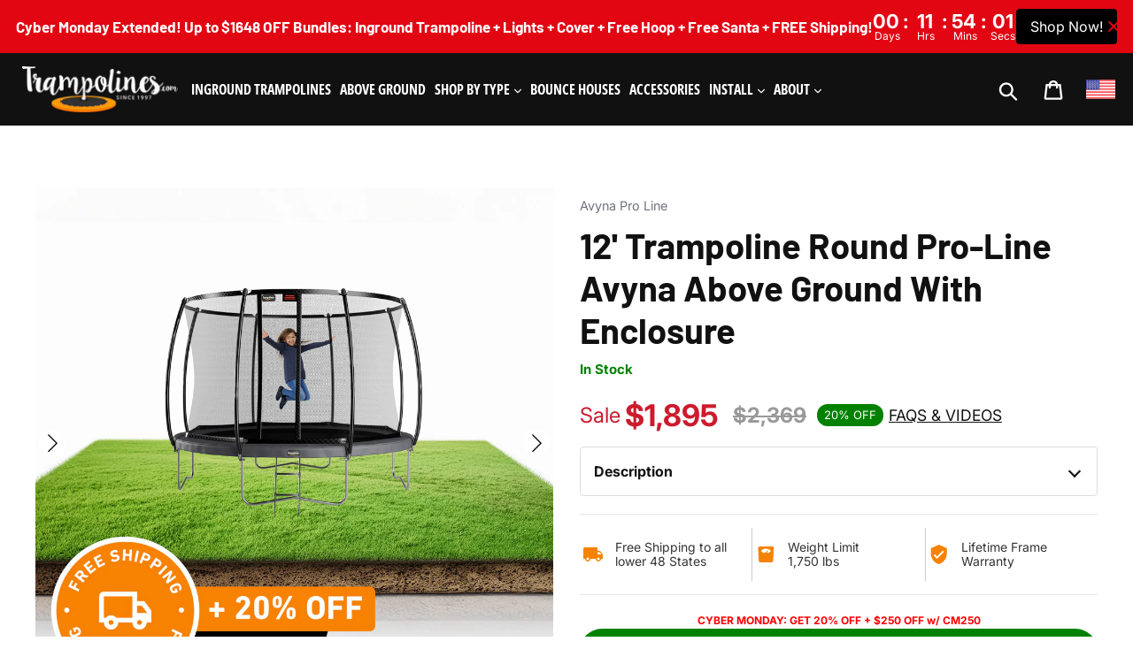

--- FILE ---
content_type: text/html; charset=utf-8
request_url: https://www.trampolines.com/products/12-round-pro-line-avyna-above-ground-trampoline-with-enclosure
body_size: 70830
content:
<!doctype html>
<!--[if IE 9]> <html class="ie9 no-js" lang="en"> <![endif]-->
<!--[if (gt IE 9)|!(IE)]><!--> <html class="no-js" lang="en"> <!--<![endif]-->
<head>

    
    
    
    
    
      
      
    
  
 
<script>
if(!window.jQuery){
    var jqueryScript = document.createElement('script');
    jqueryScript.setAttribute('src','https://ajax.googleapis.com/ajax/libs/jquery/3.6.0/jquery.min.js'); 
    document.head.appendChild(jqueryScript); 
}

__DL__jQueryinterval = setInterval(function(){
    // wait for jQuery to load & run script after jQuery has loaded
    if(window.jQuery){
        // search parameters
        getURLParams = function(name, url){
            if (!url) url = window.location.href;
            name = name.replace(/[\[\]]/g, "\\$&");
            var regex = new RegExp("[?&]" + name + "(=([^&#]*)|&|#|$)"),
            results = regex.exec(url);
            if (!results) return null;
            if (!results[2]) return '';
            return decodeURIComponent(results[2].replace(/\+/g, " "));
        };
        
        /**********************
        * DYNAMIC DEPENDENCIES
        ***********************/
        
        __DL__ = {
            dynamicCart: false,  // if cart is dynamic (meaning no refresh on cart add) set to true
            debug: false, // if true, console messages will be displayed
            cart: null,
            wishlist: null,
            removeCart: null
        };
        
        customBindings = {
            cartTriggers: [],
            viewCart: [],
            removeCartTrigger: [],
            cartVisableSelector: [],
            promoSubscriptionsSelectors: [],
            promoSuccess: [],
            ctaSelectors: [],
            newsletterSelectors: [],
            newsletterSuccess: [],
            searchPage: [],
            wishlistSelector: [],
            removeWishlist: [],
            wishlistPage: [],
            searchTermQuery: [getURLParams('q')], // replace var with correct query
        };
        
        /* DO NOT EDIT */
        defaultBindings = {
            cartTriggers: ['form[action="/cart/add"] [type="submit"],.add-to-cart,.cart-btn'],
            viewCart: ['form[action="/cart"],.my-cart,.trigger-cart,#mobileCart'],
            removeCartTrigger: ['[href*="/cart/change"]'],
            cartVisableSelector: ['.inlinecart.is-active,.inline-cart.is-active'],
            promoSubscriptionsSelectors: [],
            promoSuccess: [],
            ctaSelectors: [],
            newsletterSelectors: ['input.contact_email'],
            newsletterSuccess: ['.success_message'],
            searchPage: ['search'],
            wishlistSelector: [],
            removeWishlist: [],
            wishlistPage: []
        };
        
        // stitch bindings
        objectArray = customBindings;
        outputObject = __DL__;
        
        applyBindings = function(objectArray, outputObject){
            for (var x in objectArray) {  
                var key = x;
                var objs = objectArray[x]; 
                values = [];    
                if(objs.length > 0){    
                    values.push(objs);
                    if(key in outputObject){              
                        values.push(outputObject[key]); 
                        outputObject[key] = values.join(", "); 
                    }else{        
                        outputObject[key] = values.join(", ");
                    }   
                }  
            }
        };
        
        applyBindings(customBindings, __DL__);
        applyBindings(defaultBindings, __DL__);
        
        /**********************
        * PREREQUISITE LIBRARIES 
        ***********************/
        
        clearInterval(__DL__jQueryinterval);
        
        // jquery-cookies.js
        if(typeof $.cookie!==undefined){
            (function(a){if(typeof define==='function'&&define.amd){define(['jquery'],a)}else if(typeof exports==='object'){module.exports=a(require('jquery'))}else{a(jQuery)}}(function($){var g=/\+/g;function encode(s){return h.raw?s:encodeURIComponent(s)}function decode(s){return h.raw?s:decodeURIComponent(s)}function stringifyCookieValue(a){return encode(h.json?JSON.stringify(a):String(a))}function parseCookieValue(s){if(s.indexOf('"')===0){s=s.slice(1,-1).replace(/\\"/g,'"').replace(/\\\\/g,'\\')}try{s=decodeURIComponent(s.replace(g,' '));return h.json?JSON.parse(s):s}catch(e){}}function read(s,a){var b=h.raw?s:parseCookieValue(s);return $.isFunction(a)?a(b):b}var h=$.cookie=function(a,b,c){if(arguments.length>1&&!$.isFunction(b)){c=$.extend({},h.defaults,c);if(typeof c.expires==='number'){var d=c.expires,t=c.expires=new Date();t.setMilliseconds(t.getMilliseconds()+d*864e+5)}return(document.cookie=[encode(a),'=',stringifyCookieValue(b),c.expires?'; expires='+c.expires.toUTCString():'',c.path?'; path='+c.path:'',c.domain?'; domain='+c.domain:'',c.secure?'; secure':''].join(''))}var e=a?undefined:{},cookies=document.cookie?document.cookie.split('; '):[],i=0,l=cookies.length;for(;i<l;i++){var f=cookies[i].split('='),name=decode(f.shift()),cookie=f.join('=');if(a===name){e=read(cookie,b);break}if(!a&&(cookie=read(cookie))!==undefined){e[name]=cookie}}return e};h.defaults={};$.removeCookie=function(a,b){$.cookie(a,'',$.extend({},b,{expires:-1}));return!$.cookie(a)}}))}
        
        /**********************
        * Begin dataLayer Build 
        ***********************/
        
        window.dataLayer = window.dataLayer || [];  // init data layer if doesn't already exist

        var template = "product"; 
        
        /**
        * Landing Page Cookie
        * 1. Detect if user just landed on the site
        * 2. Only fires if Page Title matches website */
        
        $.cookie.raw = true;
        if ($.cookie('landingPage') === undefined || $.cookie('landingPage').length === 0) {
            var landingPage = true;
            $.cookie('landingPage', unescape);
            $.removeCookie('landingPage', {path: '/'});
            $.cookie('landingPage', 'landed', {path: '/'});
        } else {
            var landingPage = false;
            $.cookie('landingPage', unescape);
            $.removeCookie('landingPage', {path: '/'});
            $.cookie('landingPage', 'refresh', {path: '/'});
        }
        if (__DL__.debug) {
            console.log('Landing Page: ' + landingPage);
        }
        
        /** 
        * Log State Cookie */
        
        
        var isLoggedIn = false;
        
        if (!isLoggedIn) {
            $.cookie('logState', unescape);
            $.removeCookie('logState', {path: '/'});
            $.cookie('logState', 'loggedOut', {path: '/'});
        } else {
            if ($.cookie('logState') === 'loggedOut' || $.cookie('logState') === undefined) {
                $.cookie('logState', unescape);
                $.removeCookie('logState', {path: '/'});
                $.cookie('logState', 'firstLog', {path: '/'});
            } else if ($.cookie('logState') === 'firstLog') {
                $.cookie('logState', unescape);
                $.removeCookie('logState', {path: '/'});
                $.cookie('logState', 'refresh', {path: '/'});
            }
        }
        
        if ($.cookie('logState') === 'firstLog') {
            var firstLog = true;
        } else {
            var firstLog = false;
        }
        
        /**********************
        * DATALAYER SECTIONS 
        ***********************/
        
        /**
        * DATALAYER: Landing Page
        * Fires any time a user first lands on the site. */
        
        if ($.cookie('landingPage') === 'landed') {
            dataLayer.push({
                'pageType': 'Landing',
                'event': 'first_time_visitor'
            });
        }
        
        /** 
        * DATALAYER: Log State
        * 1. Determine if user is logged in or not.
        * 2. Return User specific data. */
        
        var logState = {
            
            'firstLog'      : firstLog,
            'customerEmail' : null,
            'timestamp'     : Date().replace(/\(.*?\)/g,''),  
            
            'customerType'       : 'New',
            'customerTypeNumber' :'1', 
            
            'shippingInfo' : {
                'fullName'  : null,
                'firstName' : null,
                'lastName'  : null,
                'address1'  : null,
                'address2'  : null,
                'street'    : null,
                'city'      : null,
                'province'  : null,
                'zip'       : null,
                'country'   : null,
                'phone'     : null,
            },
            'billingInfo' : {
                'fullName'  : null,
                'firstName' : null,
                'lastName'  : null,
                'address1'  : null,
                'address2'  : null,
                'street'    : null,
                'city'      : null,
                'province'  : null,
                'zip'       : null,
                'country'   : null,
                'phone'     : null,
            },
            'checkoutEmail' : null,
            'currency'      : "USD",
            'pageType'      : 'Log State',
            'event'         : 'logState'
        }
        dataLayer.push(logState);

        /** 
        * DATALAYER: Homepage */
        
        if(document.location.pathname == "/"){
            dataLayer.push({
                'pageType' : 'Homepage',
                'event'    : 'homepage',
                logState
            });
        }
      
        /** 
        * DATALAYER: 404 Pages
        * Fire on 404 Pages */
      	

        /** 
        * DATALAYER: Blog Articles
        * Fire on Blog Article Pages */
        
        
        /** DATALAYER: Product List Page (Collections, Category)
        * Fire on all product listing pages. */
        
            
        /** DATALAYER: Product Page
        * Fire on all Product View pages. */
          
            var ecommerce = {
                'items': [{
                    'item_id'        : 7948711461112,  
                    'item_variant'    : null,             
                    'item_name'      : "12' Trampoline Round Pro-Line Avyna Above Ground With Enclosure",
                    'price'           : "1.895",
                    'item_brand'      : "Avyna Pro Line",
                    'item_category'   : "",
                    'item_list_name'  : null,
                    'description'     : "12' Trampoline Round Pro-Line Above Ground with EnclosureOn Sale! For Includes Ladder \u0026amp; Anchor Kit ($200 Value).Free Shipping to All Lower 48 States! Introducing Europe's finest premium above ground trampoline! Designed in the Netherlands, the Pro-Line Avyna trampoline offers amazing performance, high quality engineering with European style.  See why the Pro-Line became one of the best selling high-end trampolines on the market.  The trampoline is designed for performance and the LIFETIME frame warranty guarantees your family will enjoy this trampoline for years to come.  Nicknamed the “Ultimate Jumping Machine”, Avyna trampolines are manufactured for safety, durability and performance.  Constructed from thick, high quality steel, all Avyna trampolines come with Air X-TREME™ jump mats, and are loaded with safety features including extended mat flaps, thick padding and one of the best enclosures on the market (sold separately).  Avyna above ground models have set the standard for premium trampolines by testing to the European TUV standard and matching the United States ASTM specifications.These trampolines are amazingly strong and great for kids and adults alike.Includes Bended Pole Safety Enclosure SystemFREE SHIPPING TO ALL LOWER 48 STATES!80 double-galvanized 8.5-inch springs for better bounce with 10 year warrantyFrame is made of 14 gauge thick, double-galvanized steelMaximum Weight Limit: 1,750 pounds LIFETIME Frame Warranty3 Year Warranty Pad \u0026amp; Jumping MatGray Pad Currently Only AvailableFree Ladder ($100 Value)Free Anchor Kit ($100 Value)",
                    'imageURL'        : 'https://www.trampolines.com/cdn/shop/files/12_-_AG_-_E_grande.jpg?v=1763073858', 
                    'productURL'      : '/products/12-round-pro-line-avyna-above-ground-trampoline-with-enclosure'
                }]
            };               
            dataLayer.push({
                'pageType' : 'Product',
                'event'    : 'ga4_view_item',
            	 ecommerce
            	});

            $(__DL__.cartTriggers).click(function(){
				dataLayer.push({                    
                    'event'    : 'ga4_add_to_cart',
                    ecommerce
               	});                  
            });              
  		
      
        /** DATALAYER: Cart View
        * Fire anytime a user views their cart (non-dynamic) */               
        
                
        /** DATALAYER: Checkout on Shopify Plus **/
        if(Shopify.Checkout){
            var ecommerce = {
                'transaction_id': 'null',
                'affiliation': "Trampolines.com",
                'value': "",
                'tax': "",
                'shipping': "",
                'subtotal': "",
                'currency': null,
                
                'email': null,
                'items':[],
                };
            if(Shopify.Checkout.step){ 
                if(Shopify.Checkout.step.length > 0){
                    if (Shopify.Checkout.step === 'contact_information'){
                        dataLayer.push({
                            'event'    :'begin_checkout',
                            'pageType' :'Customer Information',
                            'step': 1,
                        	ecommerce
                        });
                    }else if (Shopify.Checkout.step === 'shipping_method'){
                        dataLayer.push({
                            'event'    :'add_shipping_info',
                            'pageType' :'Shipping Information',
                            ecommerce
                        });
                    }else if( Shopify.Checkout.step === "payment_method" ){
                        dataLayer.push({
                            'event'    :'add_payment_info',
                            'pageType' :'Add Payment Info',
                        	ecommerce
                        });
                    }
                }
                            
                /** DATALAYER: Transaction */
                if(Shopify.Checkout.page == "thank_you"){
                    dataLayer.push({
                    'pageType' :'Transaction',
                    'event'    :'purchase',
                    transactionData
                    });
                }               
            }
        }
              
	    /** DOM Ready **/	
        $(document).ready(function() {

            /** DATALAYER: Search Results */
            var searchPage = new RegExp(__DL__.searchPage, "g");
            if(document.location.pathname.match(searchPage)){
                var ecommerce = {
                    items :[],
                };
                dataLayer.push({
                    'pageType'   : "Search",
                    'search_term' : __DL__.searchTermQuery,                                       
                    'event'      : "search",
                    'item_list_name'  : null,
                    ecommerce
                });    
            }
            
            /** DATALAYER: Remove From Cart **/
            

            /** Google Tag Manager **/
            (function(w,d,s,l,i){w[l]=w[l]||[];w[l].push({'gtm.start':
            new Date().getTime(),event:'gtm.js'});var f=d.getElementsByTagName(s)[0],
            j=d.createElement(s),dl=l!='dataLayer'?'&l='+l:'';j.async=true;j.src=
            'https://www.googletagmanager.com/gtm.js?id='+i+dl;f.parentNode.insertBefore(j,f);
            })(window,document,'script','dataLayer','GTM-MGTWTJV');

        }); // document ready
    }
}, 500);
</script> 
<meta name="google-site-verification" content="qwBex-3t-j65LWQ_4U_4GarL4lC0A2a6-UrdVWo_hX8" />

<script>
    window.Shopify = window.Shopify || {theme: {id: 136227815672, role: 'main' } };
    window._template = {
        directory: "",
        name: "product",
        suffix: ""
    }
</script> 

<script src="https://cdn.intelligems.io/1c4580b83aab.js"></script>


  <meta charset="utf-8">
  <meta http-equiv="X-UA-Compatible" content="IE=edge,chrome=1">
  <meta name="viewport" content="width=device-width,initial-scale=1">
  <meta name="theme-color" content="#f78200">
  <link rel="canonical" href="https://www.trampolines.com/products/12-round-pro-line-avyna-above-ground-trampoline-with-enclosure">
  <!-- Begin: Northbeam metadata info -->
  <script>
    localStorage.setItem('nb__region_code', "US");
    localStorage.setItem('nb__currency_code', "USD");
  </script>
<!-- End: Northbeam metadata info --><link rel="shortcut icon" href="//www.trampolines.com/cdn/shop/files/favicon_32x32.png?v=1614281815" type="image/png"><title>12&#39; Trampoline Round Pro-Line Avyna Above Ground | Trampolines</title>
  
  <!-- begin Convert Experiences code-->
    <script type="text/javascript" src="//cdn-4.convertexperiments.com/js/10041221-10041619.js"></script>
  <!-- end Convert Experiences code --><meta name="description" content="12&#39; Trampoline Round Pro-Line Above Ground with enclosure. Free Shipping to All Lower 48 States! Introducing Europe&#39;s finest premium above ground trampoline!"><!-- /snippets/social-meta-tags.liquid -->




<meta property="og:site_name" content="Trampolines.com">
<meta property="og:url" content="https://www.trampolines.com/products/12-round-pro-line-avyna-above-ground-trampoline-with-enclosure">
<meta property="og:title" content="12' Trampoline Round Pro-Line Avyna Above Ground With Enclosure">
<meta property="og:type" content="product">
<meta property="og:description" content="12&#39; Trampoline Round Pro-Line Above Ground with enclosure. Free Shipping to All Lower 48 States! Introducing Europe&#39;s finest premium above ground trampoline!">

  <meta property="og:price:amount" content="1,895">
  <meta property="og:price:currency" content="USD">

<meta property="og:image" content="http://www.trampolines.com/cdn/shop/files/12_-_AG_-_E_1200x1200.jpg?v=1763073858"><meta property="og:image" content="http://www.trampolines.com/cdn/shop/files/4A_6ef97853-44c6-427c-9cb1-12847d7ea80a_1200x1200.jpg?v=1763073858"><meta property="og:image" content="http://www.trampolines.com/cdn/shop/files/Round_Above_Ground_Enclosure_-_1_1200x1200.jpg?v=1763073858">
<meta property="og:image:secure_url" content="https://www.trampolines.com/cdn/shop/files/12_-_AG_-_E_1200x1200.jpg?v=1763073858"><meta property="og:image:secure_url" content="https://www.trampolines.com/cdn/shop/files/4A_6ef97853-44c6-427c-9cb1-12847d7ea80a_1200x1200.jpg?v=1763073858"><meta property="og:image:secure_url" content="https://www.trampolines.com/cdn/shop/files/Round_Above_Ground_Enclosure_-_1_1200x1200.jpg?v=1763073858">


  <meta name="twitter:site" content="@trampolinescom">

<meta name="twitter:card" content="summary_large_image">
<meta name="twitter:title" content="12' Trampoline Round Pro-Line Avyna Above Ground With Enclosure">
<meta name="twitter:description" content="12&#39; Trampoline Round Pro-Line Above Ground with enclosure. Free Shipping to All Lower 48 States! Introducing Europe&#39;s finest premium above ground trampoline!">
<script type="text/javascript">const observer = new MutationObserver(e => { e.forEach(({ addedNodes: e }) => { e.forEach(e => { 1 === e.nodeType && "SCRIPT" === e.tagName && (e.innerHTML.includes("asyncLoad") && (e.innerHTML = e.innerHTML.replace("if(window.attachEvent)", "document.addEventListener('asyncLazyLoad',function(event){asyncLoad();});if(window.attachEvent)").replaceAll(", asyncLoad", ", function(){}")), e.innerHTML.includes("PreviewBarInjector") && (e.innerHTML = e.innerHTML.replace("DOMContentLoaded", "asyncLazyLoad")), (e.className == 'analytics') && (e.type = 'text/lazyload'),(e.src.includes("assets/storefront/features")||e.src.includes("assets/shopify_pay")||e.src.includes("connect.facebook.net"))&&(e.setAttribute("data-src", e.src), e.removeAttribute("src")))})})});observer.observe(document.documentElement,{childList:!0,subtree:!0})</script>  <script src="//cdn.shopify.com/s/files/1/0603/7530/2276/t/1/assets/section.header.js" type="text/javascript"></script>  


  <link rel="stylesheet" href="https://unpkg.com/swiper/swiper-bundle.css" />
  <link rel="stylesheet" href="https://unpkg.com/swiper/swiper-bundle.min.css" />

  <link href="https://cdn.jsdelivr.net/npm/slick-carousel@1.8.1/slick/slick.css">

  <link href="//www.trampolines.com/cdn/shop/t/41/assets/jquery.beefup.css?v=10868115287797019061670034627" rel="stylesheet" type="text/css" media="all" />

  <link href="//www.trampolines.com/cdn/shop/t/41/assets/theme.scss.css?v=154943256428625345781761981526" rel="stylesheet" type="text/css" media="all" />

<script>(function(w,d,t,r,u){var f,n,i;w[u]=w[u]||[],f=function(){var o={ti:"17531457", enableAutoSpaTracking: true};o.q=w[u],w[u]=new UET(o),w[u].push("pageLoad")},n=d.createElement(t),n.src=r,n.async=1,n.onload=n.onreadystatechange=function(){var s=this.readyState;s&&s!=="loaded"&&s!=="complete"||(f(),n.onload=n.onreadystatechange=null)},i=d.getElementsByTagName(t)[0],i.parentNode.insertBefore(n,i)})(window,document,"script","//bat.bing.com/bat.js","uetq");</script>
  
  <script>
    var theme = {
      strings: {
        addToCart: "Add to cart",
        soldOut: "Sold out",
        unavailable: "Unavailable",
        regularPrice: "Regular price",
        sale: "Sale",
        showMore: "Show More",
        showLess: "Show Less",
        addressError: "Error looking up that address",
        addressNoResults: "No results for that address",
        addressQueryLimit: "You have exceeded the Google API usage limit. Consider upgrading to a \u003ca href=\"https:\/\/developers.google.com\/maps\/premium\/usage-limits\"\u003ePremium Plan\u003c\/a\u003e.",
        authError: "There was a problem authenticating your Google Maps account.",
        newWindow: "Opens in a new window.",
        external: "Opens external website.",
        newWindowExternal: "Opens external website in a new window."
      },
      moneyFormat: "${{amount_no_decimals}}"
    }

    document.documentElement.className = document.documentElement.className.replace('no-js', 'js');
  </script>
  
  <!--[if (lte IE 9) ]><script src="//www.trampolines.com/cdn/shop/t/41/assets/match-media.min.js?v=22265819453975888031670034627" type="text/javascript"></script><![endif]-->

  <!--[if (gt IE 9)|!(IE)]><!--><script src="//www.trampolines.com/cdn/shop/t/41/assets/lazysizes.js?v=68441465964607740661670034627" async="async"></script><!--<![endif]-->
  <!--[if lte IE 9]><script src="//www.trampolines.com/cdn/shop/t/41/assets/lazysizes.min.js?12931"></script><![endif]-->

  <!--[if (gt IE 9)|!(IE)]><!--><script src="//www.trampolines.com/cdn/shop/t/41/assets/vendor.js?v=121857302354663160541670034627" defer="defer"></script><!--<![endif]-->
  <!--[if lte IE 9]><script src="//www.trampolines.com/cdn/shop/t/41/assets/vendor.js?v=121857302354663160541670034627"></script><![endif]-->

  <!--[if (gt IE 9)|!(IE)]><!--><script src="//www.trampolines.com/cdn/shop/t/41/assets/theme.js?v=116576065085098661901728549268" defer="defer"></script><!--<![endif]-->
  <!--[if lte IE 9]><script src="//www.trampolines.com/cdn/shop/t/41/assets/theme.js?v=116576065085098661901728549268"></script><![endif]-->
   <script src="//cdn.shopify.com/s/files/1/0603/7530/2276/t/1/assets/globo_checkout.js" type="text/javascript"></script>

  <script>window.performance && window.performance.mark && window.performance.mark('shopify.content_for_header.start');</script><meta name="google-site-verification" content="z5y8FjpA3xTeQpdxDKqvOUtlbKrmJosax4hpIZliKI8">
<meta name="facebook-domain-verification" content="m2aqzf6prf2yuzcv4v9li4crw4zix2">
<meta id="shopify-digital-wallet" name="shopify-digital-wallet" content="/8108329/digital_wallets/dialog">
<meta name="shopify-checkout-api-token" content="79d60ff012bc9cbe8e3960d29e186331">
<meta id="in-context-paypal-metadata" data-shop-id="8108329" data-venmo-supported="false" data-environment="production" data-locale="en_US" data-paypal-v4="true" data-currency="USD">
<link rel="alternate" type="application/json+oembed" href="https://www.trampolines.com/products/12-round-pro-line-avyna-above-ground-trampoline-with-enclosure.oembed">
<script async="async" src="/checkouts/internal/preloads.js?locale=en-US"></script>
<link rel="preconnect" href="https://shop.app" crossorigin="anonymous">
<script async="async" src="https://shop.app/checkouts/internal/preloads.js?locale=en-US&shop_id=8108329" crossorigin="anonymous"></script>
<script id="apple-pay-shop-capabilities" type="application/json">{"shopId":8108329,"countryCode":"US","currencyCode":"USD","merchantCapabilities":["supports3DS"],"merchantId":"gid:\/\/shopify\/Shop\/8108329","merchantName":"Trampolines.com","requiredBillingContactFields":["postalAddress","email","phone"],"requiredShippingContactFields":["postalAddress","email","phone"],"shippingType":"shipping","supportedNetworks":["visa","masterCard","amex","discover","elo","jcb"],"total":{"type":"pending","label":"Trampolines.com","amount":"1.00"},"shopifyPaymentsEnabled":true,"supportsSubscriptions":true}</script>
<script id="shopify-features" type="application/json">{"accessToken":"79d60ff012bc9cbe8e3960d29e186331","betas":["rich-media-storefront-analytics"],"domain":"www.trampolines.com","predictiveSearch":true,"shopId":8108329,"locale":"en"}</script>
<script>var Shopify = Shopify || {};
Shopify.shop = "trampolinesdotcom.myshopify.com";
Shopify.locale = "en";
Shopify.currency = {"active":"USD","rate":"1.0"};
Shopify.country = "US";
Shopify.theme = {"name":"Trampolines 2023 - Optimized","id":136227815672,"schema_name":"Debut","schema_version":"7.1.1","theme_store_id":796,"role":"main"};
Shopify.theme.handle = "null";
Shopify.theme.style = {"id":null,"handle":null};
Shopify.cdnHost = "www.trampolines.com/cdn";
Shopify.routes = Shopify.routes || {};
Shopify.routes.root = "/";</script>
<script type="module">!function(o){(o.Shopify=o.Shopify||{}).modules=!0}(window);</script>
<script>!function(o){function n(){var o=[];function n(){o.push(Array.prototype.slice.apply(arguments))}return n.q=o,n}var t=o.Shopify=o.Shopify||{};t.loadFeatures=n(),t.autoloadFeatures=n()}(window);</script>
<script>
  window.ShopifyPay = window.ShopifyPay || {};
  window.ShopifyPay.apiHost = "shop.app\/pay";
  window.ShopifyPay.redirectState = null;
</script>
<script id="shop-js-analytics" type="application/json">{"pageType":"product"}</script>
<script defer="defer" async type="module" src="//www.trampolines.com/cdn/shopifycloud/shop-js/modules/v2/client.init-shop-cart-sync_D0dqhulL.en.esm.js"></script>
<script defer="defer" async type="module" src="//www.trampolines.com/cdn/shopifycloud/shop-js/modules/v2/chunk.common_CpVO7qML.esm.js"></script>
<script type="module">
  await import("//www.trampolines.com/cdn/shopifycloud/shop-js/modules/v2/client.init-shop-cart-sync_D0dqhulL.en.esm.js");
await import("//www.trampolines.com/cdn/shopifycloud/shop-js/modules/v2/chunk.common_CpVO7qML.esm.js");

  window.Shopify.SignInWithShop?.initShopCartSync?.({"fedCMEnabled":true,"windoidEnabled":true});

</script>
<script defer="defer" async type="module" src="//www.trampolines.com/cdn/shopifycloud/shop-js/modules/v2/client.payment-terms_BmrqWn8r.en.esm.js"></script>
<script defer="defer" async type="module" src="//www.trampolines.com/cdn/shopifycloud/shop-js/modules/v2/chunk.common_CpVO7qML.esm.js"></script>
<script defer="defer" async type="module" src="//www.trampolines.com/cdn/shopifycloud/shop-js/modules/v2/chunk.modal_DKF6x0Jh.esm.js"></script>
<script type="module">
  await import("//www.trampolines.com/cdn/shopifycloud/shop-js/modules/v2/client.payment-terms_BmrqWn8r.en.esm.js");
await import("//www.trampolines.com/cdn/shopifycloud/shop-js/modules/v2/chunk.common_CpVO7qML.esm.js");
await import("//www.trampolines.com/cdn/shopifycloud/shop-js/modules/v2/chunk.modal_DKF6x0Jh.esm.js");

  
</script>
<script>
  window.Shopify = window.Shopify || {};
  if (!window.Shopify.featureAssets) window.Shopify.featureAssets = {};
  window.Shopify.featureAssets['shop-js'] = {"shop-cart-sync":["modules/v2/client.shop-cart-sync_D9bwt38V.en.esm.js","modules/v2/chunk.common_CpVO7qML.esm.js"],"init-fed-cm":["modules/v2/client.init-fed-cm_BJ8NPuHe.en.esm.js","modules/v2/chunk.common_CpVO7qML.esm.js"],"init-shop-email-lookup-coordinator":["modules/v2/client.init-shop-email-lookup-coordinator_pVrP2-kG.en.esm.js","modules/v2/chunk.common_CpVO7qML.esm.js"],"shop-cash-offers":["modules/v2/client.shop-cash-offers_CNh7FWN-.en.esm.js","modules/v2/chunk.common_CpVO7qML.esm.js","modules/v2/chunk.modal_DKF6x0Jh.esm.js"],"init-shop-cart-sync":["modules/v2/client.init-shop-cart-sync_D0dqhulL.en.esm.js","modules/v2/chunk.common_CpVO7qML.esm.js"],"init-windoid":["modules/v2/client.init-windoid_DaoAelzT.en.esm.js","modules/v2/chunk.common_CpVO7qML.esm.js"],"shop-toast-manager":["modules/v2/client.shop-toast-manager_1DND8Tac.en.esm.js","modules/v2/chunk.common_CpVO7qML.esm.js"],"pay-button":["modules/v2/client.pay-button_CFeQi1r6.en.esm.js","modules/v2/chunk.common_CpVO7qML.esm.js"],"shop-button":["modules/v2/client.shop-button_Ca94MDdQ.en.esm.js","modules/v2/chunk.common_CpVO7qML.esm.js"],"shop-login-button":["modules/v2/client.shop-login-button_DPYNfp1Z.en.esm.js","modules/v2/chunk.common_CpVO7qML.esm.js","modules/v2/chunk.modal_DKF6x0Jh.esm.js"],"avatar":["modules/v2/client.avatar_BTnouDA3.en.esm.js"],"shop-follow-button":["modules/v2/client.shop-follow-button_BMKh4nJE.en.esm.js","modules/v2/chunk.common_CpVO7qML.esm.js","modules/v2/chunk.modal_DKF6x0Jh.esm.js"],"init-customer-accounts-sign-up":["modules/v2/client.init-customer-accounts-sign-up_CJXi5kRN.en.esm.js","modules/v2/client.shop-login-button_DPYNfp1Z.en.esm.js","modules/v2/chunk.common_CpVO7qML.esm.js","modules/v2/chunk.modal_DKF6x0Jh.esm.js"],"init-shop-for-new-customer-accounts":["modules/v2/client.init-shop-for-new-customer-accounts_BoBxkgWu.en.esm.js","modules/v2/client.shop-login-button_DPYNfp1Z.en.esm.js","modules/v2/chunk.common_CpVO7qML.esm.js","modules/v2/chunk.modal_DKF6x0Jh.esm.js"],"init-customer-accounts":["modules/v2/client.init-customer-accounts_DCuDTzpR.en.esm.js","modules/v2/client.shop-login-button_DPYNfp1Z.en.esm.js","modules/v2/chunk.common_CpVO7qML.esm.js","modules/v2/chunk.modal_DKF6x0Jh.esm.js"],"checkout-modal":["modules/v2/client.checkout-modal_U_3e4VxF.en.esm.js","modules/v2/chunk.common_CpVO7qML.esm.js","modules/v2/chunk.modal_DKF6x0Jh.esm.js"],"lead-capture":["modules/v2/client.lead-capture_DEgn0Z8u.en.esm.js","modules/v2/chunk.common_CpVO7qML.esm.js","modules/v2/chunk.modal_DKF6x0Jh.esm.js"],"shop-login":["modules/v2/client.shop-login_CoM5QKZ_.en.esm.js","modules/v2/chunk.common_CpVO7qML.esm.js","modules/v2/chunk.modal_DKF6x0Jh.esm.js"],"payment-terms":["modules/v2/client.payment-terms_BmrqWn8r.en.esm.js","modules/v2/chunk.common_CpVO7qML.esm.js","modules/v2/chunk.modal_DKF6x0Jh.esm.js"]};
</script>
<script>(function() {
  var isLoaded = false;
  function asyncLoad() {
    if (isLoaded) return;
    isLoaded = true;
    var urls = ["https:\/\/bingshoppingtool-t2app-prod.trafficmanager.net\/uet\/tracking_script?shop=trampolinesdotcom.myshopify.com","https:\/\/loox.io\/widget\/4y-6zandk3\/loox.1645202941043.js?shop=trampolinesdotcom.myshopify.com","https:\/\/zooomyapps.com\/backinstock\/ZooomyOrders.js?shop=trampolinesdotcom.myshopify.com","https:\/\/cloud.goldendev.win\/shopify\/show-recent-orders\/js\/show-recent-orders.js?shop=trampolinesdotcom.myshopify.com","https:\/\/shopify-simplemaps.s3.amazonaws.com\/shared\/load_simplemaps.js?shop=trampolinesdotcom.myshopify.com","https:\/\/embed.tawk.to\/widget-script\/5c9e54d66bba46052800594d\/default.js?shop=trampolinesdotcom.myshopify.com","https:\/\/static.shareasale.com\/json\/shopify\/shareasale-tracking.js?sasmid=146622\u0026ssmtid=19038\u0026shop=trampolinesdotcom.myshopify.com","\/\/cdn.shopify.com\/proxy\/9c38f1e7bca8ec8c2685824cfc1fa1b17a826d808631534160513afc9d7adc15\/bingshoppingtool-t2app-prod.trafficmanager.net\/api\/ShopifyMT\/v1\/uet\/tracking_script?shop=trampolinesdotcom.myshopify.com\u0026sp-cache-control=cHVibGljLCBtYXgtYWdlPTkwMA","\/\/cdn.shopify.com\/proxy\/381e4e805630a137886a209724ed54664bf3514cb32a786444e3ff667e680f13\/s3-us-west-2.amazonaws.com\/jsstore\/a\/MVOHWJM\/reids.js?shop=trampolinesdotcom.myshopify.com\u0026sp-cache-control=cHVibGljLCBtYXgtYWdlPTkwMA","https:\/\/cdn.nfcube.com\/instafeed-33d90c089ddf2d2bb4a9199e716c5ccd.js?shop=trampolinesdotcom.myshopify.com","\/\/cdn.shopify.com\/proxy\/d97a6cf7763ccce9f763fbcc83a9dfb0a970982722c7f27bc394b98e2422c355\/app.retention.com\/shopify\/shopify_app_add_to_cart_script.js?shop=trampolinesdotcom.myshopify.com\u0026sp-cache-control=cHVibGljLCBtYXgtYWdlPTkwMA","https:\/\/cdn5.hextom.com\/js\/vimotia.js?shop=trampolinesdotcom.myshopify.com"];
    for (var i = 0; i < urls.length; i++) {
      var s = document.createElement('script');
      s.type = 'text/javascript';
      s.async = true;
      s.src = urls[i];
      var x = document.getElementsByTagName('script')[0];
      x.parentNode.insertBefore(s, x);
    }
  };
  if(window.attachEvent) {
    window.attachEvent('onload', asyncLoad);
  } else {
    window.addEventListener('load', asyncLoad, false);
  }
})();</script>
<script id="__st">var __st={"a":8108329,"offset":-25200,"reqid":"911ff90d-bc70-43fc-8ff7-2df7863b4de1-1765047883","pageurl":"www.trampolines.com\/products\/12-round-pro-line-avyna-above-ground-trampoline-with-enclosure","u":"3efb564e6e49","p":"product","rtyp":"product","rid":7948711461112};</script>
<script>window.ShopifyPaypalV4VisibilityTracking = true;</script>
<script id="captcha-bootstrap">!function(){'use strict';const t='contact',e='account',n='new_comment',o=[[t,t],['blogs',n],['comments',n],[t,'customer']],c=[[e,'customer_login'],[e,'guest_login'],[e,'recover_customer_password'],[e,'create_customer']],r=t=>t.map((([t,e])=>`form[action*='/${t}']:not([data-nocaptcha='true']) input[name='form_type'][value='${e}']`)).join(','),a=t=>()=>t?[...document.querySelectorAll(t)].map((t=>t.form)):[];function s(){const t=[...o],e=r(t);return a(e)}const i='password',u='form_key',d=['recaptcha-v3-token','g-recaptcha-response','h-captcha-response',i],f=()=>{try{return window.sessionStorage}catch{return}},m='__shopify_v',_=t=>t.elements[u];function p(t,e,n=!1){try{const o=window.sessionStorage,c=JSON.parse(o.getItem(e)),{data:r}=function(t){const{data:e,action:n}=t;return t[m]||n?{data:e,action:n}:{data:t,action:n}}(c);for(const[e,n]of Object.entries(r))t.elements[e]&&(t.elements[e].value=n);n&&o.removeItem(e)}catch(o){console.error('form repopulation failed',{error:o})}}const l='form_type',E='cptcha';function T(t){t.dataset[E]=!0}const w=window,h=w.document,L='Shopify',v='ce_forms',y='captcha';let A=!1;((t,e)=>{const n=(g='f06e6c50-85a8-45c8-87d0-21a2b65856fe',I='https://cdn.shopify.com/shopifycloud/storefront-forms-hcaptcha/ce_storefront_forms_captcha_hcaptcha.v1.5.2.iife.js',D={infoText:'Protected by hCaptcha',privacyText:'Privacy',termsText:'Terms'},(t,e,n)=>{const o=w[L][v],c=o.bindForm;if(c)return c(t,g,e,D).then(n);var r;o.q.push([[t,g,e,D],n]),r=I,A||(h.body.append(Object.assign(h.createElement('script'),{id:'captcha-provider',async:!0,src:r})),A=!0)});var g,I,D;w[L]=w[L]||{},w[L][v]=w[L][v]||{},w[L][v].q=[],w[L][y]=w[L][y]||{},w[L][y].protect=function(t,e){n(t,void 0,e),T(t)},Object.freeze(w[L][y]),function(t,e,n,w,h,L){const[v,y,A,g]=function(t,e,n){const i=e?o:[],u=t?c:[],d=[...i,...u],f=r(d),m=r(i),_=r(d.filter((([t,e])=>n.includes(e))));return[a(f),a(m),a(_),s()]}(w,h,L),I=t=>{const e=t.target;return e instanceof HTMLFormElement?e:e&&e.form},D=t=>v().includes(t);t.addEventListener('submit',(t=>{const e=I(t);if(!e)return;const n=D(e)&&!e.dataset.hcaptchaBound&&!e.dataset.recaptchaBound,o=_(e),c=g().includes(e)&&(!o||!o.value);(n||c)&&t.preventDefault(),c&&!n&&(function(t){try{if(!f())return;!function(t){const e=f();if(!e)return;const n=_(t);if(!n)return;const o=n.value;o&&e.removeItem(o)}(t);const e=Array.from(Array(32),(()=>Math.random().toString(36)[2])).join('');!function(t,e){_(t)||t.append(Object.assign(document.createElement('input'),{type:'hidden',name:u})),t.elements[u].value=e}(t,e),function(t,e){const n=f();if(!n)return;const o=[...t.querySelectorAll(`input[type='${i}']`)].map((({name:t})=>t)),c=[...d,...o],r={};for(const[a,s]of new FormData(t).entries())c.includes(a)||(r[a]=s);n.setItem(e,JSON.stringify({[m]:1,action:t.action,data:r}))}(t,e)}catch(e){console.error('failed to persist form',e)}}(e),e.submit())}));const S=(t,e)=>{t&&!t.dataset[E]&&(n(t,e.some((e=>e===t))),T(t))};for(const o of['focusin','change'])t.addEventListener(o,(t=>{const e=I(t);D(e)&&S(e,y())}));const B=e.get('form_key'),M=e.get(l),P=B&&M;t.addEventListener('DOMContentLoaded',(()=>{const t=y();if(P)for(const e of t)e.elements[l].value===M&&p(e,B);[...new Set([...A(),...v().filter((t=>'true'===t.dataset.shopifyCaptcha))])].forEach((e=>S(e,t)))}))}(h,new URLSearchParams(w.location.search),n,t,e,['guest_login'])})(!0,!0)}();</script>
<script integrity="sha256-52AcMU7V7pcBOXWImdc/TAGTFKeNjmkeM1Pvks/DTgc=" data-source-attribution="shopify.loadfeatures" defer="defer" src="//www.trampolines.com/cdn/shopifycloud/storefront/assets/storefront/load_feature-81c60534.js" crossorigin="anonymous"></script>
<script crossorigin="anonymous" defer="defer" src="//www.trampolines.com/cdn/shopifycloud/storefront/assets/shopify_pay/storefront-65b4c6d7.js?v=20250812"></script>
<script data-source-attribution="shopify.dynamic_checkout.dynamic.init">var Shopify=Shopify||{};Shopify.PaymentButton=Shopify.PaymentButton||{isStorefrontPortableWallets:!0,init:function(){window.Shopify.PaymentButton.init=function(){};var t=document.createElement("script");t.src="https://www.trampolines.com/cdn/shopifycloud/portable-wallets/latest/portable-wallets.en.js",t.type="module",document.head.appendChild(t)}};
</script>
<script data-source-attribution="shopify.dynamic_checkout.buyer_consent">
  function portableWalletsHideBuyerConsent(e){var t=document.getElementById("shopify-buyer-consent"),n=document.getElementById("shopify-subscription-policy-button");t&&n&&(t.classList.add("hidden"),t.setAttribute("aria-hidden","true"),n.removeEventListener("click",e))}function portableWalletsShowBuyerConsent(e){var t=document.getElementById("shopify-buyer-consent"),n=document.getElementById("shopify-subscription-policy-button");t&&n&&(t.classList.remove("hidden"),t.removeAttribute("aria-hidden"),n.addEventListener("click",e))}window.Shopify?.PaymentButton&&(window.Shopify.PaymentButton.hideBuyerConsent=portableWalletsHideBuyerConsent,window.Shopify.PaymentButton.showBuyerConsent=portableWalletsShowBuyerConsent);
</script>
<script data-source-attribution="shopify.dynamic_checkout.cart.bootstrap">document.addEventListener("DOMContentLoaded",(function(){function t(){return document.querySelector("shopify-accelerated-checkout-cart, shopify-accelerated-checkout")}if(t())Shopify.PaymentButton.init();else{new MutationObserver((function(e,n){t()&&(Shopify.PaymentButton.init(),n.disconnect())})).observe(document.body,{childList:!0,subtree:!0})}}));
</script>
<link id="shopify-accelerated-checkout-styles" rel="stylesheet" media="screen" href="https://www.trampolines.com/cdn/shopifycloud/portable-wallets/latest/accelerated-checkout-backwards-compat.css" crossorigin="anonymous">
<style id="shopify-accelerated-checkout-cart">
        #shopify-buyer-consent {
  margin-top: 1em;
  display: inline-block;
  width: 100%;
}

#shopify-buyer-consent.hidden {
  display: none;
}

#shopify-subscription-policy-button {
  background: none;
  border: none;
  padding: 0;
  text-decoration: underline;
  font-size: inherit;
  cursor: pointer;
}

#shopify-subscription-policy-button::before {
  box-shadow: none;
}

      </style>

<script>window.performance && window.performance.mark && window.performance.mark('shopify.content_for_header.end');</script>
 

  <meta name="facebook-domain-verification" content="7urrx05w4rmbctms76vqhkh64klvxq" />
    <!-- Global site tag (gtag.js) - Google Ads: 1043564573 -->
<script async src="https://www.googletagmanager.com/gtag/js?id=AW-1043564573"></script>
<script>
  window.dataLayer = window.dataLayer || [];
  function gtag(){dataLayer.push(arguments);}
  gtag('js', new Date());

  gtag('config', 'AW-1043564573');
</script>

  <script type="text/javascript">(function e(){var e=document.createElement("script");e.type="text/javascript",e.async=true,e.src="//staticw2.yotpo.com/V8UiMFJgK2Gxfb9CQRI3vYglrkSySCUlk0zjqKLH/widget.js";var t=document.getElementsByTagName("script")[0];t.parentNode.insertBefore(e,t)})();</script>

  <script src="https://www.googleoptimize.com/optimize.js?id=OPT-54RF3KQ"></script>
  

	<script>var loox_global_hash = '1764874658873';</script><script>var loox_floating_widget = {"active":true,"rtl":false,"position":"right","button_text":"Reviews","button_bg_color":"333333","button_text_color":"FFFFFF","display_on_home_page":false,"display_on_product_page":true,"display_on_cart_page":false,"display_on_other_pages":true,"hide_on_mobile":true,"orientation":"default"};
</script><style>.loox-reviews-default { max-width: 1200px; margin: 0 auto; }.loox-rating .loox-icon { color:#ffca00; }
:root { --lxs-rating-icon-color: #ffca00; }</style>
 
    <link rel="preconnect" href="https://fonts.googleapis.com">
    <link rel="preconnect" href="https://fonts.gstatic.com" crossorigin>
    <link rel="preconnect" href="https://d2ls1pfffhvy22.cloudfront.net">


    

    

    

    
  
<!-- BEGIN app block: shopify://apps/upstackified-universal-pixel/blocks/adtScript/2ef9f833-e251-4eed-af16-8dca98b27a2f --><script></script>
<script></script>
<script></script>


  <meta property="adtr:tags" content="freeshippingtrampolines1, ">
  <meta property="adtr:product" content="7948711461112">
  <meta property="adtr:product_type" content="">
  <meta
    property="adtr:collections"
    content="392749711608, 150178791529, 164577706089, 389624234232, 403265421560, 237163774132, 408717099256, 407937515768, 403265388792, 29698041, 406182002936, 262326727, 405956624632, "
  >
  <meta
    property="adtr:collection_titles"
    content="Above Ground Trampolines, Affordable Trampolines, Avyna Pro-Line Trampolines, Best Sellers, Best selling products, Black Friday Trampoline Deals 2026, Christmas Gift Ideas: Trampolines vs Other Toys, Christmas Trampoline Deals, New products, Round Trampolines, St. Patrick's Day Trampoline Sale, Top Picks, Top Quality Trampolines For Sale, "
  >




<meta property="adtr:loading" content="">



    
    
      <script async src="https://prod2-cdn.upstackified.com/scripts/px/adtr-shopify.min.js"></script>
      <script>
        try {
          window._adtrPixelDetails = '9d274fd8-5869-4de5-be8b-863ee6c3c41e';
          var metaCollection = [];
          var metaProduct = [];
          var metaTag = [];
          var metaType = [];
          if (document.querySelector("meta[property='adtr:collections']") != null) {
            metaCollection = document
              .querySelector("meta[property='adtr:collections']")
              .getAttribute('content')
              .split(',');
          }
          if (document.querySelector("meta[property='adtr:product']") != null) {
            metaProduct = document.querySelector("meta[property='adtr:product']").getAttribute('content').split(',');
          }
          if (document.querySelector("meta[property='adtr:tags']") != null) {
            metaTag = document.querySelector("meta[property='adtr:tags']").getAttribute('content').split(',');
          }
          if (document.querySelector("meta[property='adtr:product_type']") != null) {
            metaType = document.querySelector("meta[property='adtr:product_type']").getAttribute('content').split(',');
          }

          function arrayContainsMapping(metaMappings, mappings) {
            try {
              mappings = mappings.map((item) => item.toString());
              if (mappings.length && metaMappings.length) {
                for (let i = 0; i < metaMappings.length; i++) {
                  if (mappings.includes(metaMappings[i].trim())) {
                    return true;
                  }
                }
              }
              return false;
            } catch (e) {
              console.error(e);
            }
          }

          function _adqLoadTag() {
            try {
              window._upsLoaded = 0;
              window._upssqueue = window._upssqueue || [];
              window._upstack = window?._upstack || function () {
                window._upssqueue.push(arguments);
              };

              window._upssClient = function () {
                window._upssqueue.push(arguments);
              };
              window._upssClient('init');
            } catch (e) {
              console.error(e);
            }
          }

          let retryCount = 0;
          function waitForPixelId() {
            if (window && typeof window._adtrPixelDetails !== 'undefined') {
              _adqLoadTag();
            } else {
              if (retryCount < 25) {
                //console.log('retrying...' + retryCount);
                retryCount++;
                setTimeout(waitForPixelId, 250);
              }
            }
          }

          waitForPixelId();

          
            window._adtrProductDetails = {
              id: 7948711461112,
              title: "12' Trampoline Round Pro-Line Avyna Above Ground With Enclosure",
              sku: "",
              brand: "Avyna Pro Line",
              variants: [{"id":43695790424312,"title":"Default Title","option1":"Default Title","option2":null,"option3":null,"sku":"AVGR-12-COMBI-BD","requires_shipping":true,"taxable":true,"featured_image":null,"available":true,"name":"12' Trampoline Round Pro-Line Avyna Above Ground With Enclosure","public_title":null,"options":["Default Title"],"price":189500,"weight":0,"compare_at_price":236900,"inventory_quantity":2,"inventory_management":"shopify","inventory_policy":"deny","barcode":"","requires_selling_plan":false,"selling_plan_allocations":[],"quantity_rule":{"min":1,"max":null,"increment":1}}],
              price: 189500,
              images: ["\/\/www.trampolines.com\/cdn\/shop\/files\/12_-_AG_-_E.jpg?v=1763073858","\/\/www.trampolines.com\/cdn\/shop\/files\/4A_6ef97853-44c6-427c-9cb1-12847d7ea80a.jpg?v=1763073858","\/\/www.trampolines.com\/cdn\/shop\/files\/Round_Above_Ground_Enclosure_-_1.jpg?v=1763073858","\/\/www.trampolines.com\/cdn\/shop\/files\/10_c35fcc11-e9f4-46b6-a0c7-91e9a5334b7a.jpg?v=1763073858","\/\/www.trampolines.com\/cdn\/shop\/files\/Round_Above_Ground_Enclosure_-_2.jpg?v=1763073858","\/\/www.trampolines.com\/cdn\/shop\/files\/Round_Above_Ground_Enclosure_-_3.jpg?v=1763073858","\/\/www.trampolines.com\/cdn\/shop\/files\/8B_89853ac2-a9ae-4f29-b1f1-2f1c7d00a78e.jpg?v=1763073858","\/\/www.trampolines.com\/cdn\/shop\/files\/6B-1_709d22e3-8aab-4075-8a9e-95575b1afeec.jpg?v=1763073858","\/\/www.trampolines.com\/cdn\/shop\/files\/5B_f252059c-7b46-4020-9746-f6202cefc3c3.jpg?v=1763073858","\/\/www.trampolines.com\/cdn\/shop\/files\/6B_f93a77ee-0837-4dce-b754-43760b00ada4.jpg?v=1763073858","\/\/www.trampolines.com\/cdn\/shop\/files\/9B_36ec9681-1abe-4c7c-afec-304bf96c734e.jpg?v=1763073858","\/\/www.trampolines.com\/cdn\/shop\/products\/AVGR-12-14-COMBI-BD_1_copy_ef730c0d-7ada-4907-8150-a36060b80fc9.jpg?v=1763073858","\/\/www.trampolines.com\/cdn\/shop\/products\/AVGR-12-14_2_b0456b4c-9cd8-48be-8f05-3893a4c5ccd8.jpg?v=1763073858","\/\/www.trampolines.com\/cdn\/shop\/products\/AVGR-12-14_3_7e5b65b9-6876-453c-affa-daf8fb6c3da6.jpg?v=1763073858","\/\/www.trampolines.com\/cdn\/shop\/products\/AVGR-12-14_1_c11f70db-59d2-4755-82bf-edb60a9a3a55.jpg?v=1763073858","\/\/www.trampolines.com\/cdn\/shop\/files\/3_3325cb3b-3559-4e57-87b8-8d98ed75def9.png?v=1763073858","\/\/www.trampolines.com\/cdn\/shop\/files\/3C_de8dce60-75d8-469a-8315-6d1ef166dea2.jpg?v=1763073858"],
              product_type: ""
            };
          
        } catch (e) {
          console.error(e);
        }
      </script>
    


<!-- END app block --><!-- BEGIN app block: shopify://apps/hulk-form-builder/blocks/app-embed/b6b8dd14-356b-4725-a4ed-77232212b3c3 --><!-- BEGIN app snippet: hulkapps-formbuilder-theme-ext --><script type="text/javascript">
  
  if (typeof window.formbuilder_customer != "object") {
        window.formbuilder_customer = {}
  }

  window.hulkFormBuilder = {
    form_data: {"form_9yS7pcrc19xFfcYOSyHU_Q":{"uuid":"9yS7pcrc19xFfcYOSyHU_Q","form_name":"Early Access","form_data":{"div_back_gradient_1":"#fff","div_back_gradient_2":"#fff","back_color":"#fff","form_title":"","form_submit":"Sign Up for Early Access","after_submit":"hideAndmessage","after_submit_msg":"","captcha_enable":"no","label_style":"inlineLabels","input_border_radius":"8","back_type":"transparent","input_back_color":"#f5f5f5","input_back_color_hover":"#fff","back_shadow":"none","label_font_clr":"#333333","input_font_clr":"#333333","button_align":"fullBtn","button_clr":"#fff","button_back_clr":"#f78200","button_border_radius":"30","form_width":"100%","form_border_size":0,"form_border_clr":"#c7c7c7","form_border_radius":0,"label_font_size":"16","input_font_size":"16","button_font_size":"16","form_padding":0,"input_border_color":"#e2e2e2","input_border_color_hover":"#ccc","btn_border_clr":"#f78200","btn_border_size":"1","form_name":"Early Access","":"","form_access_message":"\u003cp\u003ePlease login to access the form\u003cbr\u003eDo not have an account? Create account\u003c\/p\u003e","input_font_family":"Inter","label_font_family":"Inter","formElements":[{"type":"email","position":0,"label":"Email","required":"yes","email_confirm":"yes","Conditions":{},"page_number":1}]},"is_spam_form":false,"shop_uuid":"b9k9gfmo0qFwhY2pn1ngRg","shop_timezone":"America\/Denver","shop_id":62757,"shop_is_after_submit_enabled":true,"shop_shopify_plan":"shopify_plus","shop_shopify_domain":"trampolinesdotcom.myshopify.com","shop_remove_watermark":false,"shop_created_at":"2022-02-26T16:41:21.022-06:00"}},
    shop_data: {"shop_b9k9gfmo0qFwhY2pn1ngRg":{"shop_uuid":"b9k9gfmo0qFwhY2pn1ngRg","shop_timezone":"America\/Denver","shop_id":62757,"shop_is_after_submit_enabled":true,"shop_shopify_plan":"shopify_plus","shop_shopify_domain":"trampolinesdotcom.myshopify.com","shop_created_at":"2022-02-26T16:41:21.022-06:00","is_skip_metafield":false,"shop_deleted":false,"shop_disabled":false}},
    settings_data: {"shop_settings":{"shop_customise_msgs":[],"default_customise_msgs":{"is_required":"is required","thank_you":"Thank you! The form was submitted successfully.","processing":"Processing...","valid_data":"Please provide valid data","valid_email":"Provide valid email format","valid_tags":"HTML Tags are not allowed","valid_phone":"Provide valid phone number","valid_captcha":"Please provide valid captcha response","valid_url":"Provide valid URL","only_number_alloud":"Provide valid number in","number_less":"must be less than","number_more":"must be more than","image_must_less":"Image must be less than 20MB","image_number":"Images allowed","image_extension":"Invalid extension! Please provide image file","error_image_upload":"Error in image upload. Please try again.","error_file_upload":"Error in file upload. Please try again.","your_response":"Your response","error_form_submit":"Error occur.Please try again after sometime.","email_submitted":"Form with this email is already submitted","invalid_email_by_zerobounce":"The email address you entered appears to be invalid. Please check it and try again.","download_file":"Download file","card_details_invalid":"Your card details are invalid","card_details":"Card details","please_enter_card_details":"Please enter card details","card_number":"Card number","exp_mm":"Exp MM","exp_yy":"Exp YY","crd_cvc":"CVV","payment_value":"Payment amount","please_enter_payment_amount":"Please enter payment amount","address1":"Address line 1","address2":"Address line 2","city":"City","province":"Province","zipcode":"Zip code","country":"Country","blocked_domain":"This form does not accept addresses from","file_must_less":"File must be less than 20MB","file_extension":"Invalid extension! Please provide file","only_file_number_alloud":"files allowed","previous":"Previous","next":"Next","must_have_a_input":"Please enter at least one field.","please_enter_required_data":"Please enter required data","atleast_one_special_char":"Include at least one special character","atleast_one_lowercase_char":"Include at least one lowercase character","atleast_one_uppercase_char":"Include at least one uppercase character","atleast_one_number":"Include at least one number","must_have_8_chars":"Must have 8 characters long","be_between_8_and_12_chars":"Be between 8 and 12 characters long","please_select":"Please Select","phone_submitted":"Form with this phone number is already submitted","user_res_parse_error":"Error while submitting the form","valid_same_values":"values must be same","product_choice_clear_selection":"Clear Selection","picture_choice_clear_selection":"Clear Selection","remove_all_for_file_image_upload":"Remove All","invalid_file_type_for_image_upload":"You can't upload files of this type.","invalid_file_type_for_signature_upload":"You can't upload files of this type.","max_files_exceeded_for_file_upload":"You can not upload any more files.","max_files_exceeded_for_image_upload":"You can not upload any more files.","file_already_exist":"File already uploaded","max_limit_exceed":"You have added the maximum number of text fields.","cancel_upload_for_file_upload":"Cancel upload","cancel_upload_for_image_upload":"Cancel upload","cancel_upload_for_signature_upload":"Cancel upload"},"shop_blocked_domains":[]}},
    features_data: {"shop_plan_features":{"shop_plan_features":["unlimited-forms","full-design-customization","export-form-submissions","multiple-recipients-for-form-submissions","multiple-admin-notifications","enable-captcha","unlimited-file-uploads","save-submitted-form-data","set-auto-response-message","conditional-logic","form-banner","save-as-draft-facility","include-user-response-in-admin-email","disable-form-submission","file-upload"]}},
    shop: null,
    shop_id: null,
    plan_features: null,
    validateDoubleQuotes: false,
    assets: {
      extraFunctions: "https://cdn.shopify.com/extensions/019a6c74-29f3-754a-afe5-b354ea02c446/form_builder-47/assets/extra-functions.js",
      extraStyles: "https://cdn.shopify.com/extensions/019a6c74-29f3-754a-afe5-b354ea02c446/form_builder-47/assets/extra-styles.css",
      bootstrapStyles: "https://cdn.shopify.com/extensions/019a6c74-29f3-754a-afe5-b354ea02c446/form_builder-47/assets/theme-app-extension-bootstrap.css"
    },
    translations: {
      htmlTagNotAllowed: "HTML Tags are not allowed",
      sqlQueryNotAllowed: "SQL Queries are not allowed",
      doubleQuoteNotAllowed: "Double quotes are not allowed",
      vorwerkHttpWwwNotAllowed: "The words \u0026#39;http\u0026#39; and \u0026#39;www\u0026#39; are not allowed. Please remove them and try again.",
      maxTextFieldsReached: "You have added the maximum number of text fields.",
      avoidNegativeWords: "Avoid negative words: Don\u0026#39;t use negative words in your contact message.",
      customDesignOnly: "This form is for custom designs requests. For general inquiries please contact our team at info@stagheaddesigns.com",
      zerobounceApiErrorMsg: "We couldn\u0026#39;t verify your email due to a technical issue. Please try again later.",
    }

  }

  

  window.FbThemeAppExtSettingsHash = {}
  
</script><!-- END app snippet --><!-- END app block --><!-- BEGIN app block: shopify://apps/cbb-shipping-rates/blocks/app-embed-block/de9da91b-8d51-4359-81df-b8b0288464c7 --><script>
    window.codeblackbelt = window.codeblackbelt || {};
    window.codeblackbelt.shop = window.codeblackbelt.shop || 'trampolinesdotcom.myshopify.com';
    </script><script src="//cdn.codeblackbelt.com/widgets/shipping-rates-calculator-plus/main.min.js?version=2025120612-0700" async></script>
<!-- END app block --><!-- BEGIN app block: shopify://apps/frequently-bought/blocks/app-embed-block/b1a8cbea-c844-4842-9529-7c62dbab1b1f --><script>
    window.codeblackbelt = window.codeblackbelt || {};
    window.codeblackbelt.shop = window.codeblackbelt.shop || 'trampolinesdotcom.myshopify.com';
    
        window.codeblackbelt.productId = 7948711461112;</script><script src="//cdn.codeblackbelt.com/widgets/frequently-bought-together/main.min.js?version=2025120612-0700" async></script>
 <!-- END app block --><!-- BEGIN app block: shopify://apps/klaviyo-email-marketing-sms/blocks/klaviyo-onsite-embed/2632fe16-c075-4321-a88b-50b567f42507 -->












  <script async src="https://static.klaviyo.com/onsite/js/RaczCa/klaviyo.js?company_id=RaczCa"></script>
  <script>!function(){if(!window.klaviyo){window._klOnsite=window._klOnsite||[];try{window.klaviyo=new Proxy({},{get:function(n,i){return"push"===i?function(){var n;(n=window._klOnsite).push.apply(n,arguments)}:function(){for(var n=arguments.length,o=new Array(n),w=0;w<n;w++)o[w]=arguments[w];var t="function"==typeof o[o.length-1]?o.pop():void 0,e=new Promise((function(n){window._klOnsite.push([i].concat(o,[function(i){t&&t(i),n(i)}]))}));return e}}})}catch(n){window.klaviyo=window.klaviyo||[],window.klaviyo.push=function(){var n;(n=window._klOnsite).push.apply(n,arguments)}}}}();</script>

  
    <script id="viewed_product">
      if (item == null) {
        var _learnq = _learnq || [];

        var MetafieldReviews = null
        var MetafieldYotpoRating = null
        var MetafieldYotpoCount = null
        var MetafieldLooxRating = null
        var MetafieldLooxCount = null
        var okendoProduct = null
        var okendoProductReviewCount = null
        var okendoProductReviewAverageValue = null
        try {
          // The following fields are used for Customer Hub recently viewed in order to add reviews.
          // This information is not part of __kla_viewed. Instead, it is part of __kla_viewed_reviewed_items
          MetafieldReviews = {};
          MetafieldYotpoRating = null
          MetafieldYotpoCount = null
          MetafieldLooxRating = "5.0"
          MetafieldLooxCount = 293

          okendoProduct = null
          // If the okendo metafield is not legacy, it will error, which then requires the new json formatted data
          if (okendoProduct && 'error' in okendoProduct) {
            okendoProduct = null
          }
          okendoProductReviewCount = okendoProduct ? okendoProduct.reviewCount : null
          okendoProductReviewAverageValue = okendoProduct ? okendoProduct.reviewAverageValue : null
        } catch (error) {
          console.error('Error in Klaviyo onsite reviews tracking:', error);
        }

        var item = {
          Name: "12' Trampoline Round Pro-Line Avyna Above Ground With Enclosure",
          ProductID: 7948711461112,
          Categories: ["Above Ground Trampolines","Affordable Trampolines","Avyna Pro-Line Trampolines","Best Sellers","Best selling products","Black Friday Trampoline Deals 2026","Christmas Gift Ideas: Trampolines vs Other Toys","Christmas Trampoline Deals","New products","Round Trampolines","St. Patrick's Day Trampoline Sale","Top Picks","Top Quality Trampolines For Sale"],
          ImageURL: "https://www.trampolines.com/cdn/shop/files/12_-_AG_-_E_grande.jpg?v=1763073858",
          URL: "https://www.trampolines.com/products/12-round-pro-line-avyna-above-ground-trampoline-with-enclosure",
          Brand: "Avyna Pro Line",
          Price: "$1,895",
          Value: "1,895",
          CompareAtPrice: "$2,369"
        };
        _learnq.push(['track', 'Viewed Product', item]);
        _learnq.push(['trackViewedItem', {
          Title: item.Name,
          ItemId: item.ProductID,
          Categories: item.Categories,
          ImageUrl: item.ImageURL,
          Url: item.URL,
          Metadata: {
            Brand: item.Brand,
            Price: item.Price,
            Value: item.Value,
            CompareAtPrice: item.CompareAtPrice
          },
          metafields:{
            reviews: MetafieldReviews,
            yotpo:{
              rating: MetafieldYotpoRating,
              count: MetafieldYotpoCount,
            },
            loox:{
              rating: MetafieldLooxRating,
              count: MetafieldLooxCount,
            },
            okendo: {
              rating: okendoProductReviewAverageValue,
              count: okendoProductReviewCount,
            }
          }
        }]);
      }
    </script>
  




  <script>
    window.klaviyoReviewsProductDesignMode = false
  </script>







<!-- END app block --><!-- BEGIN app block: shopify://apps/triplewhale/blocks/triple_pixel_snippet/483d496b-3f1a-4609-aea7-8eee3b6b7a2a --><link rel='preconnect dns-prefetch' href='https://api.config-security.com/' crossorigin />
<link rel='preconnect dns-prefetch' href='https://conf.config-security.com/' crossorigin />
<script>
/* >> TriplePixel :: start*/
window.TriplePixelData={TripleName:"trampolinesdotcom.myshopify.com",ver:"2.16",plat:"SHOPIFY",isHeadless:false,src:'SHOPIFY_EXT',product:{id:"7948711461112",name:`12&#39; Trampoline Round Pro-Line Avyna Above Ground With Enclosure`,price:"1,895",variant:"43695790424312"},search:"",collection:"",cart:"",template:"product",curr:"USD" || "USD"},function(W,H,A,L,E,_,B,N){function O(U,T,P,H,R){void 0===R&&(R=!1),H=new XMLHttpRequest,P?(H.open("POST",U,!0),H.setRequestHeader("Content-Type","text/plain")):H.open("GET",U,!0),H.send(JSON.stringify(P||{})),H.onreadystatechange=function(){4===H.readyState&&200===H.status?(R=H.responseText,U.includes("/first")?eval(R):P||(N[B]=R)):(299<H.status||H.status<200)&&T&&!R&&(R=!0,O(U,T-1,P))}}if(N=window,!N[H+"sn"]){N[H+"sn"]=1,L=function(){return Date.now().toString(36)+"_"+Math.random().toString(36)};try{A.setItem(H,1+(0|A.getItem(H)||0)),(E=JSON.parse(A.getItem(H+"U")||"[]")).push({u:location.href,r:document.referrer,t:Date.now(),id:L()}),A.setItem(H+"U",JSON.stringify(E))}catch(e){}var i,m,p;A.getItem('"!nC`')||(_=A,A=N,A[H]||(E=A[H]=function(t,e,i){return void 0===i&&(i=[]),"State"==t?E.s:(W=L(),(E._q=E._q||[]).push([W,t,e].concat(i)),W)},E.s="Installed",E._q=[],E.ch=W,B="configSecurityConfModel",N[B]=1,O("https://conf.config-security.com/model",5),i=L(),m=A[atob("c2NyZWVu")],_.setItem("di_pmt_wt",i),p={id:i,action:"profile",avatar:_.getItem("auth-security_rand_salt_"),time:m[atob("d2lkdGg=")]+":"+m[atob("aGVpZ2h0")],host:A.TriplePixelData.TripleName,plat:A.TriplePixelData.plat,url:window.location.href.slice(0,500),ref:document.referrer,ver:A.TriplePixelData.ver},O("https://api.config-security.com/event",5,p),O("https://api.config-security.com/first?host=".concat(p.host,"&plat=").concat(p.plat),5)))}}("","TriplePixel",localStorage);
/* << TriplePixel :: end*/
</script>



<!-- END app block --><!-- BEGIN app block: shopify://apps/globo-mega-menu/blocks/app-embed/7a00835e-fe40-45a5-a615-2eb4ab697b58 -->
<link href="//cdn.shopify.com/extensions/019ada3c-b9b9-7360-a973-ec2e3c941a63/menufrontend-285/assets/main-navigation-styles.min.css" rel="stylesheet" type="text/css" media="all" />
<link href="//cdn.shopify.com/extensions/019ada3c-b9b9-7360-a973-ec2e3c941a63/menufrontend-285/assets/theme-styles.min.css" rel="stylesheet" type="text/css" media="all" />
<script type="text/javascript" hs-ignore data-cookieconsent="ignore" data-ccm-injected>
document.getElementsByTagName('html')[0].classList.add('globo-menu-loading');
window.GloboMenuConfig = window.GloboMenuConfig || {}
window.GloboMenuConfig.curLocale = "en";
window.GloboMenuConfig.shop = "trampolinesdotcom.myshopify.com";
window.GloboMenuConfig.GloboMenuLocale = "en";
window.GloboMenuConfig.locale = "en";
window.menuRootUrl = "";
window.GloboMenuCustomer = false;
window.GloboMenuAssetsUrl = 'https://cdn.shopify.com/extensions/019ada3c-b9b9-7360-a973-ec2e3c941a63/menufrontend-285/assets/';
window.GloboMenuFilesUrl = '//www.trampolines.com/cdn/shop/files/';
window.GloboMenuLinklists = {"main-menu": [{'url' :"\/collections\/inground-trampoline-kits", 'title': "Inground Trampolines"},{'url' :"\/collections\/above-ground-trampolines", 'title': "Above Ground"},{'url' :"\/collections\/round-trampolines", 'title': "Shop By Type"},{'url' :"\/collections\/bounce-houses-for-sale", 'title': "Bounce Houses"},{'url' :"\/collections\/trampoline-accessories", 'title': "Accessories"},{'url' :"\/pages\/trampoline-installers-near-me", 'title': "Install"},{'url' :"#", 'title': "About"}],"footer": [{'url' :"https:\/\/www.trampolines.com\/pages\/trampoline-installers-near-me", 'title': "Installation"},{'url' :"\/pages\/financing", 'title': "Financing"},{'url' :"\/pages\/contact", 'title': "Contact"},{'url' :"\/pages\/faqs-and-videos", 'title': "FAQ's \u0026 Videos"},{'url' :"\/pages\/why-trampolines-com", 'title': "Compare"},{'url' :"\/blogs\/trampoline-news", 'title': "Blog"},{'url' :"\/pages\/become-a-trampolines-com-installer", 'title': "Become an Installer"},{'url' :"\/pages\/authorized-dealer-program", 'title': "Authorized Dealer Program"}],"footer-2": [{'url' :"\/collections\/round-trampolines", 'title': "Round Trampolines"},{'url' :"\/collections\/trampoline-safety-enclosures", 'title': "Safety Enclosures"},{'url' :"\/collections\/trampoline-accessories", 'title': "Accessories"},{'url' :"\/pages\/trampoline-safety-and-benefits", 'title': "Safety \u0026 Benefits"}],"footer-3": [{'url' :"\/pages\/shipping-policy", 'title': "Shipping Policy \u0026 Info"},{'url' :"\/pages\/returns-and-refund-policy", 'title': "Returns and Refund Policy"},{'url' :"\/pages\/privacy-policy", 'title': "Privacy Policy"},{'url' :"\/pages\/terms-of-service", 'title': "Terms of Service"},{'url' :"\/pages\/safety-information", 'title': "Safety Information"},{'url' :"\/pages\/site-map", 'title': "Sitemap"},{'url' :"https:\/\/app.impact.com\/signup\/none\/create-new-mediapartner-account-flow.ihtml?execution=e35s1#\/?viewkey=signUpPreStart", 'title': "Affiliate Program"}],"trampolines": [{'url' :"\/collections\/round-trampolines", 'title': "Round Trampolines"},{'url' :"\/collections\/inground-trampoline-kits", 'title': "Inground Kits"},{'url' :"\/collections\/rectangle-trampolines", 'title': "Rectangle Trampolines"},{'url' :"\/collections\/trampoline-safety-enclosures", 'title': "Enclosure Safety Nets"},{'url' :"\/collections\/usa-made-octagonal-trampolines", 'title': "Octagonal Trampolines"}],"shop": [{'url' :"\/collections\/round-trampolines", 'title': "Round Trampolines"},{'url' :"\/collections\/rectangle-trampolines", 'title': "Rectangular Trampolines"},{'url' :"\/collections\/inground-trampoline-kits", 'title': "Inground Trampoline Kits"},{'url' :"\/collections\/high-quality-trampoline-replacement-parts", 'title': "Parts"},{'url' :"\/collections\/trampoline-accessories", 'title': "Accessories"}],"dev-menu": [{'url' :"\/collections\/all", 'title': "Trampolines"},{'url' :"\/collections\/inground-trampoline-kits", 'title': "Inground Kits"},{'url' :"\/collections\/high-quality-trampoline-replacement-parts", 'title': "Parts"},{'url' :"\/collections\/trampoline-accessories", 'title': "Accessories"}],"info-pages": [{'url' :"\/pages\/faqs-and-videos", 'title': "FAQ's and Videos"},{'url' :"\/pages\/testimonials", 'title': "Testimonials "},{'url' :"\/pages\/shipping-policy", 'title': "Shipping"},{'url' :"\/blogs\/trampoline-news", 'title': "Blog"},{'url' :"\/pages\/jump-ahead-scholarship", 'title': "Scholarship"},{'url' :"\/pages\/trampoline-safety-and-benefits", 'title': "Safety \u0026 Benefits"},{'url' :"\/pages\/contact", 'title': "Contact"}],"catalog": [{'url' :"\/collections\/round-trampolines", 'title': "Round Trampoline"},{'url' :"\/collections\/trampoline-safety-enclosures", 'title': "Safety Enclosures"},{'url' :"\/collections\/trampoline-accessories", 'title': "Accessories"}],"legal": [{'url' :"\/pages\/shipping-policy", 'title': "Shipping Policy"},{'url' :"\/pages\/returns-and-refund-policy", 'title': "Returns and Refunds"},{'url' :"https:\/\/privacy.cptn.co\/privacy-policy\/b83eb51b-0ca7-4a33-9599-8829fbfd3b22", 'title': "Privacy Policy"},{'url' :"https:\/\/dsar.cptn.co\/dsar\/89f829f3-e0c7-4c95-891a-093b39af311f", 'title': "Privacy Requests"},{'url' :"\/pages\/terms-of-service", 'title': "Terms \u0026 Conditions"},{'url' :"\/pages\/safety-information", 'title': "Safety Information"},{'url' :"http:\/\/app.impact.com\/campaign-campaign-info-v2\/Trampolinescom.brand?io=T4%2F%2FA0TbeM9BADbbWsoU8CeU50A%2FZ6ZfNzxV3js3pfsB3TKXTiicTYY9k5G7KxVL", 'title': "Affiliate Program"},{'url' :"\/pages\/site-map", 'title': "Sitemap"}],"about": [{'url' :"\/pages\/tramp-stamp-revolution-why-an-inground-trampoline-from-trampolines-com-tops-the-rest", 'title': "Tramp Stamp Commercial"},{'url' :"\/pages\/contact", 'title': "Contact us"},{'url' :"\/pages\/why-trampolines-com", 'title': "About Us"},{'url' :"\/pages\/testimonials", 'title': "Testimonials"},{'url' :"\/blogs\/trampoline-news", 'title': "Blog"},{'url' :"\/pages\/faqs-and-videos", 'title': "FAQ"},{'url' :"\/pages\/shipping-policy", 'title': "Shipping Info"}],"new-footer-menu-1": [{'url' :"\/pages\/why-trampolines-com", 'title': "Company"},{'url' :"#", 'title': "Support"},{'url' :"#", 'title': "Install"},{'url' :"#", 'title': "Policies"}],"customer-account-main-menu": [{'url' :"\/", 'title': "Shop"},{'url' :"https:\/\/account.trampolines.com\/orders?locale=en\u0026region_country=US", 'title': "Orders"}],"new-main-menu": [{'url' :"\/collections\/inground-trampoline-kits", 'title': "Inground Trampolines"},{'url' :"#", 'title': "Shop By Type"},{'url' :"#", 'title': "Shop By Brand"},{'url' :"\/collections\/bounce-houses-for-sale", 'title': "Bounce Houses"},{'url' :"\/collections\/playground-equipment", 'title': "Playground"},{'url' :"\/collections\/trampoline-accessories", 'title': "Accessories"},{'url' :"\/pages\/trampoline-installers-near-me", 'title': "Install"},{'url' :"#", 'title': "About"}]}
window.GloboMenuConfig.is_app_embedded = true;
window.showAdsInConsole = true;
</script>

<script>if(window.AVADA_SPEED_WHITELIST){const gmm_w = new RegExp("globo-mega-menu", 'i');if(Array.isArray(window.AVADA_SPEED_WHITELIST)){window.AVADA_SPEED_WHITELIST.push(gmm_w);}else{window.AVADA_SPEED_WHITELIST = [gmm_w];}}</script>
<!-- END app block --><!-- BEGIN app block: shopify://apps/stape-conversion-tracking/blocks/gtm/7e13c847-7971-409d-8fe0-29ec14d5f048 --><script>
  window.lsData = {};
  window.dataLayer = window.dataLayer || [];
  window.addEventListener("message", (event) => {
    if (event.data?.event) {
      window.dataLayer.push(event.data);
    }
  });
  window.dataShopStape = {
    shop: "www.trampolines.com",
    shopId: "8108329",
  }
</script>
<script src="https://cdn.shopify.com/extensions/019ae668-a431-7e51-bf8d-74ee3ce8e01f/stape-remix-22/assets/custom_user_id.js" defer></script>

<!-- END app block --><script src="https://cdn.shopify.com/extensions/019a6c74-29f3-754a-afe5-b354ea02c446/form_builder-47/assets/form-builder-script.js" type="text/javascript" defer="defer"></script>
<script src="https://cdn.shopify.com/extensions/019af3d0-b8e4-746b-b552-56f818611a5c/essential-countdown-timer-54/assets/countdown_timer_essential_apps.min.js" type="text/javascript" defer="defer"></script>
<script src="https://cdn.shopify.com/extensions/019ada3c-b9b9-7360-a973-ec2e3c941a63/menufrontend-285/assets/globo.menu.index.js" type="text/javascript" defer="defer"></script>
<script src="https://cdn.shopify.com/extensions/019ae668-a431-7e51-bf8d-74ee3ce8e01f/stape-remix-22/assets/widget.js" type="text/javascript" defer="defer"></script>
<link href="https://monorail-edge.shopifysvc.com" rel="dns-prefetch">
<script>(function(){if ("sendBeacon" in navigator && "performance" in window) {try {var session_token_from_headers = performance.getEntriesByType('navigation')[0].serverTiming.find(x => x.name == '_s').description;} catch {var session_token_from_headers = undefined;}var session_cookie_matches = document.cookie.match(/_shopify_s=([^;]*)/);var session_token_from_cookie = session_cookie_matches && session_cookie_matches.length === 2 ? session_cookie_matches[1] : "";var session_token = session_token_from_headers || session_token_from_cookie || "";function handle_abandonment_event(e) {var entries = performance.getEntries().filter(function(entry) {return /monorail-edge.shopifysvc.com/.test(entry.name);});if (!window.abandonment_tracked && entries.length === 0) {window.abandonment_tracked = true;var currentMs = Date.now();var navigation_start = performance.timing.navigationStart;var payload = {shop_id: 8108329,url: window.location.href,navigation_start,duration: currentMs - navigation_start,session_token,page_type: "product"};window.navigator.sendBeacon("https://monorail-edge.shopifysvc.com/v1/produce", JSON.stringify({schema_id: "online_store_buyer_site_abandonment/1.1",payload: payload,metadata: {event_created_at_ms: currentMs,event_sent_at_ms: currentMs}}));}}window.addEventListener('pagehide', handle_abandonment_event);}}());</script>
<script id="web-pixels-manager-setup">(function e(e,d,r,n,o){if(void 0===o&&(o={}),!Boolean(null===(a=null===(i=window.Shopify)||void 0===i?void 0:i.analytics)||void 0===a?void 0:a.replayQueue)){var i,a;window.Shopify=window.Shopify||{};var t=window.Shopify;t.analytics=t.analytics||{};var s=t.analytics;s.replayQueue=[],s.publish=function(e,d,r){return s.replayQueue.push([e,d,r]),!0};try{self.performance.mark("wpm:start")}catch(e){}var l=function(){var e={modern:/Edge?\/(1{2}[4-9]|1[2-9]\d|[2-9]\d{2}|\d{4,})\.\d+(\.\d+|)|Firefox\/(1{2}[4-9]|1[2-9]\d|[2-9]\d{2}|\d{4,})\.\d+(\.\d+|)|Chrom(ium|e)\/(9{2}|\d{3,})\.\d+(\.\d+|)|(Maci|X1{2}).+ Version\/(15\.\d+|(1[6-9]|[2-9]\d|\d{3,})\.\d+)([,.]\d+|)( \(\w+\)|)( Mobile\/\w+|) Safari\/|Chrome.+OPR\/(9{2}|\d{3,})\.\d+\.\d+|(CPU[ +]OS|iPhone[ +]OS|CPU[ +]iPhone|CPU IPhone OS|CPU iPad OS)[ +]+(15[._]\d+|(1[6-9]|[2-9]\d|\d{3,})[._]\d+)([._]\d+|)|Android:?[ /-](13[3-9]|1[4-9]\d|[2-9]\d{2}|\d{4,})(\.\d+|)(\.\d+|)|Android.+Firefox\/(13[5-9]|1[4-9]\d|[2-9]\d{2}|\d{4,})\.\d+(\.\d+|)|Android.+Chrom(ium|e)\/(13[3-9]|1[4-9]\d|[2-9]\d{2}|\d{4,})\.\d+(\.\d+|)|SamsungBrowser\/([2-9]\d|\d{3,})\.\d+/,legacy:/Edge?\/(1[6-9]|[2-9]\d|\d{3,})\.\d+(\.\d+|)|Firefox\/(5[4-9]|[6-9]\d|\d{3,})\.\d+(\.\d+|)|Chrom(ium|e)\/(5[1-9]|[6-9]\d|\d{3,})\.\d+(\.\d+|)([\d.]+$|.*Safari\/(?![\d.]+ Edge\/[\d.]+$))|(Maci|X1{2}).+ Version\/(10\.\d+|(1[1-9]|[2-9]\d|\d{3,})\.\d+)([,.]\d+|)( \(\w+\)|)( Mobile\/\w+|) Safari\/|Chrome.+OPR\/(3[89]|[4-9]\d|\d{3,})\.\d+\.\d+|(CPU[ +]OS|iPhone[ +]OS|CPU[ +]iPhone|CPU IPhone OS|CPU iPad OS)[ +]+(10[._]\d+|(1[1-9]|[2-9]\d|\d{3,})[._]\d+)([._]\d+|)|Android:?[ /-](13[3-9]|1[4-9]\d|[2-9]\d{2}|\d{4,})(\.\d+|)(\.\d+|)|Mobile Safari.+OPR\/([89]\d|\d{3,})\.\d+\.\d+|Android.+Firefox\/(13[5-9]|1[4-9]\d|[2-9]\d{2}|\d{4,})\.\d+(\.\d+|)|Android.+Chrom(ium|e)\/(13[3-9]|1[4-9]\d|[2-9]\d{2}|\d{4,})\.\d+(\.\d+|)|Android.+(UC? ?Browser|UCWEB|U3)[ /]?(15\.([5-9]|\d{2,})|(1[6-9]|[2-9]\d|\d{3,})\.\d+)\.\d+|SamsungBrowser\/(5\.\d+|([6-9]|\d{2,})\.\d+)|Android.+MQ{2}Browser\/(14(\.(9|\d{2,})|)|(1[5-9]|[2-9]\d|\d{3,})(\.\d+|))(\.\d+|)|K[Aa][Ii]OS\/(3\.\d+|([4-9]|\d{2,})\.\d+)(\.\d+|)/},d=e.modern,r=e.legacy,n=navigator.userAgent;return n.match(d)?"modern":n.match(r)?"legacy":"unknown"}(),u="modern"===l?"modern":"legacy",c=(null!=n?n:{modern:"",legacy:""})[u],f=function(e){return[e.baseUrl,"/wpm","/b",e.hashVersion,"modern"===e.buildTarget?"m":"l",".js"].join("")}({baseUrl:d,hashVersion:r,buildTarget:u}),m=function(e){var d=e.version,r=e.bundleTarget,n=e.surface,o=e.pageUrl,i=e.monorailEndpoint;return{emit:function(e){var a=e.status,t=e.errorMsg,s=(new Date).getTime(),l=JSON.stringify({metadata:{event_sent_at_ms:s},events:[{schema_id:"web_pixels_manager_load/3.1",payload:{version:d,bundle_target:r,page_url:o,status:a,surface:n,error_msg:t},metadata:{event_created_at_ms:s}}]});if(!i)return console&&console.warn&&console.warn("[Web Pixels Manager] No Monorail endpoint provided, skipping logging."),!1;try{return self.navigator.sendBeacon.bind(self.navigator)(i,l)}catch(e){}var u=new XMLHttpRequest;try{return u.open("POST",i,!0),u.setRequestHeader("Content-Type","text/plain"),u.send(l),!0}catch(e){return console&&console.warn&&console.warn("[Web Pixels Manager] Got an unhandled error while logging to Monorail."),!1}}}}({version:r,bundleTarget:l,surface:e.surface,pageUrl:self.location.href,monorailEndpoint:e.monorailEndpoint});try{o.browserTarget=l,function(e){var d=e.src,r=e.async,n=void 0===r||r,o=e.onload,i=e.onerror,a=e.sri,t=e.scriptDataAttributes,s=void 0===t?{}:t,l=document.createElement("script"),u=document.querySelector("head"),c=document.querySelector("body");if(l.async=n,l.src=d,a&&(l.integrity=a,l.crossOrigin="anonymous"),s)for(var f in s)if(Object.prototype.hasOwnProperty.call(s,f))try{l.dataset[f]=s[f]}catch(e){}if(o&&l.addEventListener("load",o),i&&l.addEventListener("error",i),u)u.appendChild(l);else{if(!c)throw new Error("Did not find a head or body element to append the script");c.appendChild(l)}}({src:f,async:!0,onload:function(){if(!function(){var e,d;return Boolean(null===(d=null===(e=window.Shopify)||void 0===e?void 0:e.analytics)||void 0===d?void 0:d.initialized)}()){var d=window.webPixelsManager.init(e)||void 0;if(d){var r=window.Shopify.analytics;r.replayQueue.forEach((function(e){var r=e[0],n=e[1],o=e[2];d.publishCustomEvent(r,n,o)})),r.replayQueue=[],r.publish=d.publishCustomEvent,r.visitor=d.visitor,r.initialized=!0}}},onerror:function(){return m.emit({status:"failed",errorMsg:"".concat(f," has failed to load")})},sri:function(e){var d=/^sha384-[A-Za-z0-9+/=]+$/;return"string"==typeof e&&d.test(e)}(c)?c:"",scriptDataAttributes:o}),m.emit({status:"loading"})}catch(e){m.emit({status:"failed",errorMsg:(null==e?void 0:e.message)||"Unknown error"})}}})({shopId: 8108329,storefrontBaseUrl: "https://www.trampolines.com",extensionsBaseUrl: "https://extensions.shopifycdn.com/cdn/shopifycloud/web-pixels-manager",monorailEndpoint: "https://monorail-edge.shopifysvc.com/unstable/produce_batch",surface: "storefront-renderer",enabledBetaFlags: ["2dca8a86"],webPixelsConfigList: [{"id":"1887142136","configuration":"{\"accountID\":\"8041\"}","eventPayloadVersion":"v1","runtimeContext":"STRICT","scriptVersion":"b6d5c164c7240717c36e822bed49df75","type":"APP","apiClientId":2713865,"privacyPurposes":["ANALYTICS","MARKETING","SALE_OF_DATA"],"dataSharingAdjustments":{"protectedCustomerApprovalScopes":[]}},{"id":"1840087288","configuration":"{\"ti\":\"26343444\",\"endpoint\":\"https:\/\/bat.bing.com\/action\/0\"}","eventPayloadVersion":"v1","runtimeContext":"STRICT","scriptVersion":"5ee93563fe31b11d2d65e2f09a5229dc","type":"APP","apiClientId":2997493,"privacyPurposes":["ANALYTICS","MARKETING","SALE_OF_DATA"],"dataSharingAdjustments":{"protectedCustomerApprovalScopes":["read_customer_personal_data"]}},{"id":"1813577976","configuration":"{}","eventPayloadVersion":"v1","runtimeContext":"STRICT","scriptVersion":"7075bd3037ce51ef4548fab1a8d88d15","type":"APP","apiClientId":30400643073,"privacyPurposes":["ANALYTICS"],"dataSharingAdjustments":{"protectedCustomerApprovalScopes":["read_customer_address","read_customer_email","read_customer_name","read_customer_personal_data","read_customer_phone"]}},{"id":"1167261944","configuration":"{\"accountID\":\"1220658\",\"workspaceId\":\"be64fb70-bd74-4396-a77a-842aacbf6eff\",\"projectId\":\"2fc31cdf-cd0f-426a-8c2a-46330b57899f\"}","eventPayloadVersion":"v1","runtimeContext":"STRICT","scriptVersion":"52fc54f4608fa63b89d7f7c4f9344a98","type":"APP","apiClientId":5461967,"privacyPurposes":["ANALYTICS"],"dataSharingAdjustments":{"protectedCustomerApprovalScopes":[]}},{"id":"1139867896","configuration":"{\"masterTagID\":\"19038\",\"merchantID\":\"146622\",\"appPath\":\"https:\/\/daedalus.shareasale.com\",\"storeID\":\"NaN\",\"xTypeMode\":\"NaN\",\"xTypeValue\":\"NaN\",\"channelDedup\":\"NaN\"}","eventPayloadVersion":"v1","runtimeContext":"STRICT","scriptVersion":"f300cca684872f2df140f714437af558","type":"APP","apiClientId":4929191,"privacyPurposes":["ANALYTICS","MARKETING"],"dataSharingAdjustments":{"protectedCustomerApprovalScopes":["read_customer_personal_data"]}},{"id":"865599736","configuration":"{\"northbeamId\": \"27ae7195-94f8-4e65-b8d7-7ff930c27297\", \"collectorDomain\": \"i.trampolines.com\", \"collectPageViews\": \"false\"}","eventPayloadVersion":"v1","runtimeContext":"STRICT","scriptVersion":"6d61872741fc8f56c57e9c2a1393365e","type":"APP","apiClientId":3188721,"privacyPurposes":["ANALYTICS","MARKETING","SALE_OF_DATA"],"dataSharingAdjustments":{"protectedCustomerApprovalScopes":["read_customer_address","read_customer_email","read_customer_name","read_customer_personal_data","read_customer_phone"]}},{"id":"833847544","configuration":"{\"accountID\":\"RaczCa\",\"webPixelConfig\":\"eyJlbmFibGVBZGRlZFRvQ2FydEV2ZW50cyI6IHRydWV9\"}","eventPayloadVersion":"v1","runtimeContext":"STRICT","scriptVersion":"38467485f3310bb99134344dc061e3c4","type":"APP","apiClientId":123074,"privacyPurposes":["ANALYTICS","MARKETING"],"dataSharingAdjustments":{"protectedCustomerApprovalScopes":["read_customer_address","read_customer_email","read_customer_name","read_customer_personal_data","read_customer_phone"]}},{"id":"825229560","configuration":"{\"pixelCode\":\"CK1458BC77UA3ERRGFB0\"}","eventPayloadVersion":"v1","runtimeContext":"STRICT","scriptVersion":"22e92c2ad45662f435e4801458fb78cc","type":"APP","apiClientId":4383523,"privacyPurposes":["ANALYTICS","MARKETING","SALE_OF_DATA"],"dataSharingAdjustments":{"protectedCustomerApprovalScopes":["read_customer_address","read_customer_email","read_customer_name","read_customer_personal_data","read_customer_phone"]}},{"id":"605880568","configuration":"{\"config\":\"{\\\"google_tag_ids\\\":[\\\"G-K9Q5ZYQQM5\\\",\\\"AW-1043564573\\\",\\\"GT-K8FC4DG\\\"],\\\"target_country\\\":\\\"US\\\",\\\"gtag_events\\\":[{\\\"type\\\":\\\"begin_checkout\\\",\\\"action_label\\\":[\\\"G-K9Q5ZYQQM5\\\",\\\"AW-1043564573\\\/UoA3CIyfyYEbEJ2QzvED\\\"]},{\\\"type\\\":\\\"search\\\",\\\"action_label\\\":[\\\"G-K9Q5ZYQQM5\\\",\\\"AW-1043564573\\\/NiXiCJCgyYEbEJ2QzvED\\\"]},{\\\"type\\\":\\\"view_item\\\",\\\"action_label\\\":[\\\"G-K9Q5ZYQQM5\\\",\\\"AW-1043564573\\\/NlGuCI2gyYEbEJ2QzvED\\\",\\\"MC-KT4LPGH878\\\"]},{\\\"type\\\":\\\"purchase\\\",\\\"action_label\\\":[\\\"G-K9Q5ZYQQM5\\\",\\\"AW-1043564573\\\/tneGCImfyYEbEJ2QzvED\\\",\\\"MC-KT4LPGH878\\\"]},{\\\"type\\\":\\\"page_view\\\",\\\"action_label\\\":[\\\"G-K9Q5ZYQQM5\\\",\\\"AW-1043564573\\\/kxpfCIqgyYEbEJ2QzvED\\\",\\\"MC-KT4LPGH878\\\"]},{\\\"type\\\":\\\"add_payment_info\\\",\\\"action_label\\\":[\\\"G-K9Q5ZYQQM5\\\",\\\"AW-1043564573\\\/5wyvCJOgyYEbEJ2QzvED\\\"]},{\\\"type\\\":\\\"add_to_cart\\\",\\\"action_label\\\":[\\\"G-K9Q5ZYQQM5\\\",\\\"AW-1043564573\\\/LHTWCI-fyYEbEJ2QzvED\\\"]}],\\\"enable_monitoring_mode\\\":false}\"}","eventPayloadVersion":"v1","runtimeContext":"OPEN","scriptVersion":"b2a88bafab3e21179ed38636efcd8a93","type":"APP","apiClientId":1780363,"privacyPurposes":[],"dataSharingAdjustments":{"protectedCustomerApprovalScopes":["read_customer_address","read_customer_email","read_customer_name","read_customer_personal_data","read_customer_phone"]}},{"id":"178979064","configuration":"{\"accountID\":\"8108329\"}","eventPayloadVersion":"v1","runtimeContext":"STRICT","scriptVersion":"ce7f0f30cd0b62616541cfaf2daba9cc","type":"APP","apiClientId":10250649601,"privacyPurposes":[],"dataSharingAdjustments":{"protectedCustomerApprovalScopes":["read_customer_address","read_customer_email","read_customer_name","read_customer_personal_data","read_customer_phone"]}},{"id":"168329464","configuration":"{\"campaignID\":\"25561\",\"externalExecutionURL\":\"https:\/\/engine.saasler.com\/api\/v1\/webhook_executions\/f9cd5aa375b31231e9cc21f37d41a8aa\"}","eventPayloadVersion":"v1","runtimeContext":"STRICT","scriptVersion":"d89aa9260a7e3daa33c6dca1e641a0ca","type":"APP","apiClientId":3546795,"privacyPurposes":[],"dataSharingAdjustments":{"protectedCustomerApprovalScopes":["read_customer_email","read_customer_personal_data"]}},{"id":"102072568","configuration":"{\"tagID\":\"2614335678308\"}","eventPayloadVersion":"v1","runtimeContext":"STRICT","scriptVersion":"18031546ee651571ed29edbe71a3550b","type":"APP","apiClientId":3009811,"privacyPurposes":["ANALYTICS","MARKETING","SALE_OF_DATA"],"dataSharingAdjustments":{"protectedCustomerApprovalScopes":["read_customer_address","read_customer_email","read_customer_name","read_customer_personal_data","read_customer_phone"]}},{"id":"49742072","configuration":"{\"myshopifyDomain\":\"trampolinesdotcom.myshopify.com\"}","eventPayloadVersion":"v1","runtimeContext":"STRICT","scriptVersion":"23b97d18e2aa74363140dc29c9284e87","type":"APP","apiClientId":2775569,"privacyPurposes":["ANALYTICS","MARKETING","SALE_OF_DATA"],"dataSharingAdjustments":{"protectedCustomerApprovalScopes":[]}},{"id":"33456376","eventPayloadVersion":"1","runtimeContext":"LAX","scriptVersion":"1","type":"CUSTOM","privacyPurposes":["ANALYTICS","MARKETING","SALE_OF_DATA"],"name":"Retention.com Script"},{"id":"37748984","eventPayloadVersion":"1","runtimeContext":"LAX","scriptVersion":"1","type":"CUSTOM","privacyPurposes":[],"name":"UpStackified"},{"id":"shopify-app-pixel","configuration":"{}","eventPayloadVersion":"v1","runtimeContext":"STRICT","scriptVersion":"0450","apiClientId":"shopify-pixel","type":"APP","privacyPurposes":["ANALYTICS","MARKETING"]},{"id":"shopify-custom-pixel","eventPayloadVersion":"v1","runtimeContext":"LAX","scriptVersion":"0450","apiClientId":"shopify-pixel","type":"CUSTOM","privacyPurposes":["ANALYTICS","MARKETING"]}],isMerchantRequest: false,initData: {"shop":{"name":"Trampolines.com","paymentSettings":{"currencyCode":"USD"},"myshopifyDomain":"trampolinesdotcom.myshopify.com","countryCode":"US","storefrontUrl":"https:\/\/www.trampolines.com"},"customer":null,"cart":null,"checkout":null,"productVariants":[{"price":{"amount":1895.0,"currencyCode":"USD"},"product":{"title":"12' Trampoline Round Pro-Line Avyna Above Ground With Enclosure","vendor":"Avyna Pro Line","id":"7948711461112","untranslatedTitle":"12' Trampoline Round Pro-Line Avyna Above Ground With Enclosure","url":"\/products\/12-round-pro-line-avyna-above-ground-trampoline-with-enclosure","type":""},"id":"43695790424312","image":{"src":"\/\/www.trampolines.com\/cdn\/shop\/files\/12_-_AG_-_E.jpg?v=1763073858"},"sku":"AVGR-12-COMBI-BD","title":"Default Title","untranslatedTitle":"Default Title"}],"purchasingCompany":null},},"https://www.trampolines.com/cdn","ae1676cfwd2530674p4253c800m34e853cb",{"modern":"","legacy":""},{"shopId":"8108329","storefrontBaseUrl":"https:\/\/www.trampolines.com","extensionBaseUrl":"https:\/\/extensions.shopifycdn.com\/cdn\/shopifycloud\/web-pixels-manager","surface":"storefront-renderer","enabledBetaFlags":"[\"2dca8a86\"]","isMerchantRequest":"false","hashVersion":"ae1676cfwd2530674p4253c800m34e853cb","publish":"custom","events":"[[\"page_viewed\",{}],[\"product_viewed\",{\"productVariant\":{\"price\":{\"amount\":1895.0,\"currencyCode\":\"USD\"},\"product\":{\"title\":\"12' Trampoline Round Pro-Line Avyna Above Ground With Enclosure\",\"vendor\":\"Avyna Pro Line\",\"id\":\"7948711461112\",\"untranslatedTitle\":\"12' Trampoline Round Pro-Line Avyna Above Ground With Enclosure\",\"url\":\"\/products\/12-round-pro-line-avyna-above-ground-trampoline-with-enclosure\",\"type\":\"\"},\"id\":\"43695790424312\",\"image\":{\"src\":\"\/\/www.trampolines.com\/cdn\/shop\/files\/12_-_AG_-_E.jpg?v=1763073858\"},\"sku\":\"AVGR-12-COMBI-BD\",\"title\":\"Default Title\",\"untranslatedTitle\":\"Default Title\"}}]]"});</script><script>
  window.ShopifyAnalytics = window.ShopifyAnalytics || {};
  window.ShopifyAnalytics.meta = window.ShopifyAnalytics.meta || {};
  window.ShopifyAnalytics.meta.currency = 'USD';
  var meta = {"product":{"id":7948711461112,"gid":"gid:\/\/shopify\/Product\/7948711461112","vendor":"Avyna Pro Line","type":"","variants":[{"id":43695790424312,"price":189500,"name":"12' Trampoline Round Pro-Line Avyna Above Ground With Enclosure","public_title":null,"sku":"AVGR-12-COMBI-BD"}],"remote":false},"page":{"pageType":"product","resourceType":"product","resourceId":7948711461112}};
  for (var attr in meta) {
    window.ShopifyAnalytics.meta[attr] = meta[attr];
  }
</script>
<script class="analytics">
  (function () {
    var customDocumentWrite = function(content) {
      var jquery = null;

      if (window.jQuery) {
        jquery = window.jQuery;
      } else if (window.Checkout && window.Checkout.$) {
        jquery = window.Checkout.$;
      }

      if (jquery) {
        jquery('body').append(content);
      }
    };

    var hasLoggedConversion = function(token) {
      if (token) {
        return document.cookie.indexOf('loggedConversion=' + token) !== -1;
      }
      return false;
    }

    var setCookieIfConversion = function(token) {
      if (token) {
        var twoMonthsFromNow = new Date(Date.now());
        twoMonthsFromNow.setMonth(twoMonthsFromNow.getMonth() + 2);

        document.cookie = 'loggedConversion=' + token + '; expires=' + twoMonthsFromNow;
      }
    }

    var trekkie = window.ShopifyAnalytics.lib = window.trekkie = window.trekkie || [];
    if (trekkie.integrations) {
      return;
    }
    trekkie.methods = [
      'identify',
      'page',
      'ready',
      'track',
      'trackForm',
      'trackLink'
    ];
    trekkie.factory = function(method) {
      return function() {
        var args = Array.prototype.slice.call(arguments);
        args.unshift(method);
        trekkie.push(args);
        return trekkie;
      };
    };
    for (var i = 0; i < trekkie.methods.length; i++) {
      var key = trekkie.methods[i];
      trekkie[key] = trekkie.factory(key);
    }
    trekkie.load = function(config) {
      trekkie.config = config || {};
      trekkie.config.initialDocumentCookie = document.cookie;
      var first = document.getElementsByTagName('script')[0];
      var script = document.createElement('script');
      script.type = 'text/javascript';
      script.onerror = function(e) {
        var scriptFallback = document.createElement('script');
        scriptFallback.type = 'text/javascript';
        scriptFallback.onerror = function(error) {
                var Monorail = {
      produce: function produce(monorailDomain, schemaId, payload) {
        var currentMs = new Date().getTime();
        var event = {
          schema_id: schemaId,
          payload: payload,
          metadata: {
            event_created_at_ms: currentMs,
            event_sent_at_ms: currentMs
          }
        };
        return Monorail.sendRequest("https://" + monorailDomain + "/v1/produce", JSON.stringify(event));
      },
      sendRequest: function sendRequest(endpointUrl, payload) {
        // Try the sendBeacon API
        if (window && window.navigator && typeof window.navigator.sendBeacon === 'function' && typeof window.Blob === 'function' && !Monorail.isIos12()) {
          var blobData = new window.Blob([payload], {
            type: 'text/plain'
          });

          if (window.navigator.sendBeacon(endpointUrl, blobData)) {
            return true;
          } // sendBeacon was not successful

        } // XHR beacon

        var xhr = new XMLHttpRequest();

        try {
          xhr.open('POST', endpointUrl);
          xhr.setRequestHeader('Content-Type', 'text/plain');
          xhr.send(payload);
        } catch (e) {
          console.log(e);
        }

        return false;
      },
      isIos12: function isIos12() {
        return window.navigator.userAgent.lastIndexOf('iPhone; CPU iPhone OS 12_') !== -1 || window.navigator.userAgent.lastIndexOf('iPad; CPU OS 12_') !== -1;
      }
    };
    Monorail.produce('monorail-edge.shopifysvc.com',
      'trekkie_storefront_load_errors/1.1',
      {shop_id: 8108329,
      theme_id: 136227815672,
      app_name: "storefront",
      context_url: window.location.href,
      source_url: "//www.trampolines.com/cdn/s/trekkie.storefront.94e7babdf2ec3663c2b14be7d5a3b25b9303ebb0.min.js"});

        };
        scriptFallback.async = true;
        scriptFallback.src = '//www.trampolines.com/cdn/s/trekkie.storefront.94e7babdf2ec3663c2b14be7d5a3b25b9303ebb0.min.js';
        first.parentNode.insertBefore(scriptFallback, first);
      };
      script.async = true;
      script.src = '//www.trampolines.com/cdn/s/trekkie.storefront.94e7babdf2ec3663c2b14be7d5a3b25b9303ebb0.min.js';
      first.parentNode.insertBefore(script, first);
    };
    trekkie.load(
      {"Trekkie":{"appName":"storefront","development":false,"defaultAttributes":{"shopId":8108329,"isMerchantRequest":null,"themeId":136227815672,"themeCityHash":"18169819526383299676","contentLanguage":"en","currency":"USD"},"isServerSideCookieWritingEnabled":true,"monorailRegion":"shop_domain","enabledBetaFlags":["f0df213a"]},"Session Attribution":{},"S2S":{"facebookCapiEnabled":false,"source":"trekkie-storefront-renderer","apiClientId":580111}}
    );

    var loaded = false;
    trekkie.ready(function() {
      if (loaded) return;
      loaded = true;

      window.ShopifyAnalytics.lib = window.trekkie;

      var originalDocumentWrite = document.write;
      document.write = customDocumentWrite;
      try { window.ShopifyAnalytics.merchantGoogleAnalytics.call(this); } catch(error) {};
      document.write = originalDocumentWrite;

      window.ShopifyAnalytics.lib.page(null,{"pageType":"product","resourceType":"product","resourceId":7948711461112,"shopifyEmitted":true});

      var match = window.location.pathname.match(/checkouts\/(.+)\/(thank_you|post_purchase)/)
      var token = match? match[1]: undefined;
      if (!hasLoggedConversion(token)) {
        setCookieIfConversion(token);
        window.ShopifyAnalytics.lib.track("Viewed Product",{"currency":"USD","variantId":43695790424312,"productId":7948711461112,"productGid":"gid:\/\/shopify\/Product\/7948711461112","name":"12' Trampoline Round Pro-Line Avyna Above Ground With Enclosure","price":"1895.00","sku":"AVGR-12-COMBI-BD","brand":"Avyna Pro Line","variant":null,"category":"","nonInteraction":true,"remote":false},undefined,undefined,{"shopifyEmitted":true});
      window.ShopifyAnalytics.lib.track("monorail:\/\/trekkie_storefront_viewed_product\/1.1",{"currency":"USD","variantId":43695790424312,"productId":7948711461112,"productGid":"gid:\/\/shopify\/Product\/7948711461112","name":"12' Trampoline Round Pro-Line Avyna Above Ground With Enclosure","price":"1895.00","sku":"AVGR-12-COMBI-BD","brand":"Avyna Pro Line","variant":null,"category":"","nonInteraction":true,"remote":false,"referer":"https:\/\/www.trampolines.com\/products\/12-round-pro-line-avyna-above-ground-trampoline-with-enclosure"});
      }
    });


        var eventsListenerScript = document.createElement('script');
        eventsListenerScript.async = true;
        eventsListenerScript.src = "//www.trampolines.com/cdn/shopifycloud/storefront/assets/shop_events_listener-3da45d37.js";
        document.getElementsByTagName('head')[0].appendChild(eventsListenerScript);

})();</script>
  <script>
  if (!window.ga || (window.ga && typeof window.ga !== 'function')) {
    window.ga = function ga() {
      (window.ga.q = window.ga.q || []).push(arguments);
      if (window.Shopify && window.Shopify.analytics && typeof window.Shopify.analytics.publish === 'function') {
        window.Shopify.analytics.publish("ga_stub_called", {}, {sendTo: "google_osp_migration"});
      }
      console.error("Shopify's Google Analytics stub called with:", Array.from(arguments), "\nSee https://help.shopify.com/manual/promoting-marketing/pixels/pixel-migration#google for more information.");
    };
    if (window.Shopify && window.Shopify.analytics && typeof window.Shopify.analytics.publish === 'function') {
      window.Shopify.analytics.publish("ga_stub_initialized", {}, {sendTo: "google_osp_migration"});
    }
  }
</script>
<script
  defer
  src="https://www.trampolines.com/cdn/shopifycloud/perf-kit/shopify-perf-kit-2.1.2.min.js"
  data-application="storefront-renderer"
  data-shop-id="8108329"
  data-render-region="gcp-us-east1"
  data-page-type="product"
  data-theme-instance-id="136227815672"
  data-theme-name="Debut"
  data-theme-version="7.1.1"
  data-monorail-region="shop_domain"
  data-resource-timing-sampling-rate="10"
  data-shs="true"
  data-shs-beacon="true"
  data-shs-export-with-fetch="true"
  data-shs-logs-sample-rate="1"
></script>
</head>

<body class="template-product    ">
  <!-- Google Tag Manager (noscript) -->
<noscript><iframe src="https://www.googletagmanager.com/ns.html?id=GTM-MGTWTJV"
height="0" width="0" style="display:none;visibility:hidden"></iframe></noscript>
<!-- End Google Tag Manager (noscript) -->
  <a class="in-page-link visually-hidden skip-link" href="#MainContent">Skip to content</a>

  <div id="SearchDrawer" class="search-bar drawer drawer--top" role="dialog" aria-modal="true" aria-label="Search">
    <div class="search-bar__table">
      <div class="search-bar__table-cell search-bar__form-wrapper">
        <form class="search search-bar__form" action="/search" method="get" role="search">
          <input class="search__input search-bar__input" type="search" name="q" value="" placeholder="Search" aria-label="Search">
          <button class="search-bar__submit search__submit btn--link" type="submit">
            <svg aria-hidden="true" focusable="false" role="presentation" class="icon icon-search" viewBox="0 0 37 40"><path d="M35.6 36l-9.8-9.8c4.1-5.4 3.6-13.2-1.3-18.1-5.4-5.4-14.2-5.4-19.7 0-5.4 5.4-5.4 14.2 0 19.7 2.6 2.6 6.1 4.1 9.8 4.1 3 0 5.9-1 8.3-2.8l9.8 9.8c.4.4.9.6 1.4.6s1-.2 1.4-.6c.9-.9.9-2.1.1-2.9zm-20.9-8.2c-2.6 0-5.1-1-7-2.9-3.9-3.9-3.9-10.1 0-14C9.6 9 12.2 8 14.7 8s5.1 1 7 2.9c3.9 3.9 3.9 10.1 0 14-1.9 1.9-4.4 2.9-7 2.9z"/></svg>
            <span class="icon__fallback-text">Submit</span>
          </button>
        </form>
      </div>
      <div class="search-bar__table-cell text-right">
        <button type="button" class="btn--link search-bar__close js-drawer-close">
          <svg aria-hidden="true" focusable="false" role="presentation" class="icon icon-close" viewBox="0 0 37 40"><path d="M21.3 23l11-11c.8-.8.8-2 0-2.8-.8-.8-2-.8-2.8 0l-11 11-11-11c-.8-.8-2-.8-2.8 0-.8.8-.8 2 0 2.8l11 11-11 11c-.8.8-.8 2 0 2.8.4.4.9.6 1.4.6s1-.2 1.4-.6l11-11 11 11c.4.4.9.6 1.4.6s1-.2 1.4-.6c.8-.8.8-2 0-2.8l-11-11z"/></svg>
          <span class="icon__fallback-text">Close search</span>
        </button>
      </div>
    </div>
  </div>

  <div id="shopify-section-header" class="shopify-section">

<div data-section-id="header" data-section-type="header-section">
  

  <header class="site-header logo--left" role="banner">
    <div class="grid grid--no-gutters grid--table site-header__mobile-nav">
      

      

      <div class="grid__item medium-up--one-sixth logo-align--left">
        
        
          <div class="h2 site-header__logo">
        
          
<a href="/" class="site-header__logo-image">
              
              <img class="lazyload js"
                   src="//www.trampolines.com/cdn/shop/files/Trampolines_forblack-2022-nostroke_300x300.png?v=1647982177"
                   data-src="//www.trampolines.com/cdn/shop/files/Trampolines_forblack-2022-nostroke_{width}x.png?v=1647982177"
                   data-widths="[180, 360, 540, 720, 900, 1080, 1296, 1512, 1728, 2048]"
                   data-aspectratio="3.4285714285714284"
                   data-sizes="auto"
                   alt="Trampolines For Sale"
                   style="max-width: 190px">
              <noscript>
                
                <img src="//www.trampolines.com/cdn/shop/files/Trampolines_forblack-2022-nostroke_190x.png?v=1647982177"
                     srcset="//www.trampolines.com/cdn/shop/files/Trampolines_forblack-2022-nostroke_190x.png?v=1647982177 1x, //www.trampolines.com/cdn/shop/files/Trampolines_forblack-2022-nostroke_190x@2x.png?v=1647982177 2x"
                     alt="Trampolines For Sale"
                     style="max-width: 190px;">
              </noscript>
            </a>
          
        
          </div>
        
      </div>

      
        <nav class="grid__item medium-up--five-sixths small--hide" id="AccessibleNav" role="navigation">
          <ul class="site-nav list--inline " id="SiteNav">
  



    
      <li>
        <a href="/collections/inground-trampoline-kits" class="site-nav__link site-nav__link--main">Inground Trampolines</a>
      </li>
    
  



    
      <li>
        <a href="/collections/above-ground-trampolines" class="site-nav__link site-nav__link--main">Above Ground</a>
      </li>
    
  



    
      <li class="site-nav--has-dropdown">
        <button class="site-nav__link site-nav__link--main site-nav__link--button" type="button" aria-haspopup="true" aria-expanded="false" aria-controls="SiteNavLabel-shop-by-type">
          Shop By Type
          <svg aria-hidden="true" focusable="false" role="presentation" class="icon icon--wide icon-chevron-down" viewBox="0 0 498.98 284.49"><defs><style>.cls-1{fill:#231f20}</style></defs><path class="cls-1" d="M80.93 271.76A35 35 0 0 1 140.68 247l189.74 189.75L520.16 247a35 35 0 1 1 49.5 49.5L355.17 511a35 35 0 0 1-49.5 0L91.18 296.5a34.89 34.89 0 0 1-10.25-24.74z" transform="translate(-80.93 -236.76)"/></svg>
        </button>

        <div class="site-nav__dropdown" id="SiteNavLabel-shop-by-type">
          
            <ul>
              
                <li >
                  <a href="/collections/inground-trampoline-kits" class="site-nav__link site-nav__child-link">
                    In-ground Trampolines
                  </a>
                </li>
              
                <li >
                  <a href="/collections/above-ground-trampolines" class="site-nav__link site-nav__child-link">
                    Above Ground Trampolines
                  </a>
                </li>
              
                <li >
                  <a href="/collections/avyna-pro-line-trampoline" class="site-nav__link site-nav__child-link">
                    Avyna Pro-Line Trampolines
                  </a>
                </li>
              
                <li >
                  <a href="/collections/berg-champion-inground-sports-regular-trampolines" class="site-nav__link site-nav__child-link">
                    BERG Trampolines
                  </a>
                </li>
              
                <li >
                  <a href="/collections/jumpyeti-above-ground-trampolines" class="site-nav__link site-nav__child-link">
                    JumpYeti Trampolines
                  </a>
                </li>
              
                <li >
                  <a href="/collections/round-trampolines" class="site-nav__link site-nav__child-link">
                    Round Trampolines
                  </a>
                </li>
              
                <li >
                  <a href="/collections/rectangle-trampolines" class="site-nav__link site-nav__child-link">
                    Rectangle Trampolines
                  </a>
                </li>
              
                <li >
                  <a href="/collections/springfree-trampolines" class="site-nav__link site-nav__child-link">
                    Springfree® Trampolines
                  </a>
                </li>
              
                <li >
                  <a href="/collections/trampoline-safety-enclosures" class="site-nav__link site-nav__child-link">
                    Safety Enclosure Nets
                  </a>
                </li>
              
                <li >
                  <a href="/collections/playground-equipment" class="site-nav__link site-nav__child-link site-nav__link--last">
                    Playgrounds
                  </a>
                </li>
              
            </ul>
          
        </div>
      </li>
    
  



    
      <li>
        <a href="/collections/bounce-houses-for-sale" class="site-nav__link site-nav__link--main">Bounce Houses</a>
      </li>
    
  



    
      <li>
        <a href="/collections/trampoline-accessories" class="site-nav__link site-nav__link--main">Accessories</a>
      </li>
    
  



    
      <li class="site-nav--has-dropdown">
        <button class="site-nav__link site-nav__link--main site-nav__link--button" type="button" aria-haspopup="true" aria-expanded="false" aria-controls="SiteNavLabel-install">
          Install
          <svg aria-hidden="true" focusable="false" role="presentation" class="icon icon--wide icon-chevron-down" viewBox="0 0 498.98 284.49"><defs><style>.cls-1{fill:#231f20}</style></defs><path class="cls-1" d="M80.93 271.76A35 35 0 0 1 140.68 247l189.74 189.75L520.16 247a35 35 0 1 1 49.5 49.5L355.17 511a35 35 0 0 1-49.5 0L91.18 296.5a34.89 34.89 0 0 1-10.25-24.74z" transform="translate(-80.93 -236.76)"/></svg>
        </button>

        <div class="site-nav__dropdown" id="SiteNavLabel-install">
          
            <ul>
              
                <li >
                  <a href="/pages/diy-install" class="site-nav__link site-nav__child-link">
                    Easy DIY Install
                  </a>
                </li>
              
                <li >
                  <a href="/pages/trampoline-installers-near-me" class="site-nav__link site-nav__child-link site-nav__link--last">
                    Find An Installer
                  </a>
                </li>
              
            </ul>
          
        </div>
      </li>
    
  



    
      <li class="site-nav--has-dropdown">
        <button class="site-nav__link site-nav__link--main site-nav__link--button" type="button" aria-haspopup="true" aria-expanded="false" aria-controls="SiteNavLabel-about">
          About
          <svg aria-hidden="true" focusable="false" role="presentation" class="icon icon--wide icon-chevron-down" viewBox="0 0 498.98 284.49"><defs><style>.cls-1{fill:#231f20}</style></defs><path class="cls-1" d="M80.93 271.76A35 35 0 0 1 140.68 247l189.74 189.75L520.16 247a35 35 0 1 1 49.5 49.5L355.17 511a35 35 0 0 1-49.5 0L91.18 296.5a34.89 34.89 0 0 1-10.25-24.74z" transform="translate(-80.93 -236.76)"/></svg>
        </button>

        <div class="site-nav__dropdown" id="SiteNavLabel-about">
          
            <ul>
              
                <li >
                  <a href="/pages/tramp-stamp-revolution-why-an-inground-trampoline-from-trampolines-com-tops-the-rest" class="site-nav__link site-nav__child-link">
                    Youtube Commercial
                  </a>
                </li>
              
                <li >
                  <a href="/blogs/trampoline-news/fox-friends-top-gear-for-spring-trampolines-com" class="site-nav__link site-nav__child-link">
                    Fox &amp; Friends
                  </a>
                </li>
              
                <li >
                  <a href="/pages/why-trampolines-com" class="site-nav__link site-nav__child-link">
                    About Us
                  </a>
                </li>
              
                <li >
                  <a href="/pages/contact" class="site-nav__link site-nav__child-link">
                    Contact Us
                  </a>
                </li>
              
                <li >
                  <a href="/pages/testimonials" class="site-nav__link site-nav__child-link">
                    Testimonials
                  </a>
                </li>
              
                <li >
                  <a href="/blogs/trampoline-news" class="site-nav__link site-nav__child-link">
                    Blog
                  </a>
                </li>
              
                <li >
                  <a href="/pages/faqs-and-videos" class="site-nav__link site-nav__child-link">
                    FAQ
                  </a>
                </li>
              
                <li >
                  <a href="/pages/shipping-policy" class="site-nav__link site-nav__child-link site-nav__link--last">
                    Shipping Info
                  </a>
                </li>
              
            </ul>
          
        </div>
      </li>
    
  
</ul>

        </nav>
      

      <div class="grid__item medium-up--one-sixth text-right site-header__icons">
        <div class="site-header__icons-wrapper">
          
            <div class="site-header__search site-header__icon small--hide">
               <form action="/search" method="get" class="search-header search" role="search">
  <input class="search-header__input search__input"
    type="search"
    name="q"
    placeholder="Search"
    aria-label="Search">
  <button class="search-header__submit search__submit btn--link site-header__icon" type="submit">
    <svg aria-hidden="true" focusable="false" role="presentation" class="icon icon-search" viewBox="0 0 37 40"><path d="M35.6 36l-9.8-9.8c4.1-5.4 3.6-13.2-1.3-18.1-5.4-5.4-14.2-5.4-19.7 0-5.4 5.4-5.4 14.2 0 19.7 2.6 2.6 6.1 4.1 9.8 4.1 3 0 5.9-1 8.3-2.8l9.8 9.8c.4.4.9.6 1.4.6s1-.2 1.4-.6c.9-.9.9-2.1.1-2.9zm-20.9-8.2c-2.6 0-5.1-1-7-2.9-3.9-3.9-3.9-10.1 0-14C9.6 9 12.2 8 14.7 8s5.1 1 7 2.9c3.9 3.9 3.9 10.1 0 14-1.9 1.9-4.4 2.9-7 2.9z"/></svg>
    <span class="icon__fallback-text">Submit</span>
  </button>
</form>

            </div>
          

          <button type="button" class="btn--link site-header__icon site-header__search-toggle js-drawer-open-top medium-up--hide">
            <svg aria-hidden="true" focusable="false" role="presentation" class="icon icon-search" viewBox="0 0 37 40"><path d="M35.6 36l-9.8-9.8c4.1-5.4 3.6-13.2-1.3-18.1-5.4-5.4-14.2-5.4-19.7 0-5.4 5.4-5.4 14.2 0 19.7 2.6 2.6 6.1 4.1 9.8 4.1 3 0 5.9-1 8.3-2.8l9.8 9.8c.4.4.9.6 1.4.6s1-.2 1.4-.6c.9-.9.9-2.1.1-2.9zm-20.9-8.2c-2.6 0-5.1-1-7-2.9-3.9-3.9-3.9-10.1 0-14C9.6 9 12.2 8 14.7 8s5.1 1 7 2.9c3.9 3.9 3.9 10.1 0 14-1.9 1.9-4.4 2.9-7 2.9z"/></svg>
            <span class="icon__fallback-text">Search</span>
          </button>

          

          <a href="/cart" class="site-header__icon site-header__cart">
            <svg aria-hidden="true" focusable="false" role="presentation" class="icon icon-cart" viewBox="0 0 37 40"><path d="M36.5 34.8L33.3 8h-5.9C26.7 3.9 23 .8 18.5.8S10.3 3.9 9.6 8H3.7L.5 34.8c-.2 1.5.4 2.4.9 3 .5.5 1.4 1.2 3.1 1.2h28c1.3 0 2.4-.4 3.1-1.3.7-.7 1-1.8.9-2.9zm-18-30c2.2 0 4.1 1.4 4.7 3.2h-9.5c.7-1.9 2.6-3.2 4.8-3.2zM4.5 35l2.8-23h2.2v3c0 1.1.9 2 2 2s2-.9 2-2v-3h10v3c0 1.1.9 2 2 2s2-.9 2-2v-3h2.2l2.8 23h-28z"/></svg>
            <span class="icon__fallback-text">Cart</span>
            
          </a>

          <div class="site-header__flag"><img src="https://cdn.shopify.com/s/files/1/0810/8329/files/united-states-flag.png?v=1614162161" width="33" alt="US Flag" /></div>

          
            <button type="button" class="btn--link site-header__icon site-header__menu js-mobile-nav-toggle mobile-nav--open" aria-controls="navigation"  aria-expanded="false" aria-label="Menu">
              <svg aria-hidden="true" focusable="false" role="presentation" class="icon icon-hamburger" viewBox="0 0 37 40"><path d="M33.5 25h-30c-1.1 0-2-.9-2-2s.9-2 2-2h30c1.1 0 2 .9 2 2s-.9 2-2 2zm0-11.5h-30c-1.1 0-2-.9-2-2s.9-2 2-2h30c1.1 0 2 .9 2 2s-.9 2-2 2zm0 23h-30c-1.1 0-2-.9-2-2s.9-2 2-2h30c1.1 0 2 .9 2 2s-.9 2-2 2z"/></svg>
              <svg aria-hidden="true" focusable="false" role="presentation" class="icon icon-close" viewBox="0 0 37 40"><path d="M21.3 23l11-11c.8-.8.8-2 0-2.8-.8-.8-2-.8-2.8 0l-11 11-11-11c-.8-.8-2-.8-2.8 0-.8.8-.8 2 0 2.8l11 11-11 11c-.8.8-.8 2 0 2.8.4.4.9.6 1.4.6s1-.2 1.4-.6l11-11 11 11c.4.4.9.6 1.4.6s1-.2 1.4-.6c.8-.8.8-2 0-2.8l-11-11z"/></svg>
            </button>
          
        </div>

      </div>
    </div>

    <nav class="mobile-nav-wrapper medium-up--hide" role="navigation">
      <ul id="MobileNav" class="mobile-nav">
        
<li class="mobile-nav__item border-bottom">
            
              <a href="/collections/inground-trampoline-kits" class="mobile-nav__link">
                Inground Trampolines
              </a>
            
          </li>
        
<li class="mobile-nav__item border-bottom">
            
              <a href="/collections/above-ground-trampolines" class="mobile-nav__link">
                Above Ground
              </a>
            
          </li>
        
<li class="mobile-nav__item border-bottom">
            
              
              <button type="button" class="btn--link js-toggle-submenu mobile-nav__link" data-target="shop-by-type-3" data-level="1" aria-expanded="false">
                Shop By Type
                <div class="mobile-nav__icon">
                  <svg aria-hidden="true" focusable="false" role="presentation" class="icon icon-chevron-right" viewBox="0 0 284.49 498.98"><defs><style>.cls-1{fill:#231f20}</style></defs><path class="cls-1" d="M223.18 628.49a35 35 0 0 1-24.75-59.75L388.17 379 198.43 189.26a35 35 0 0 1 49.5-49.5l214.49 214.49a35 35 0 0 1 0 49.5L247.93 618.24a34.89 34.89 0 0 1-24.75 10.25z" transform="translate(-188.18 -129.51)"/></svg>
                </div>
              </button>
              <ul class="mobile-nav__dropdown" data-parent="shop-by-type-3" data-level="2">
                <li class="visually-hidden" tabindex="-1" data-menu-title="2">Shop By Type Menu</li>
                <li class="mobile-nav__item border-bottom">
                  <div class="mobile-nav__table">
                    <div class="mobile-nav__table-cell mobile-nav__return">
                      <button class="btn--link js-toggle-submenu mobile-nav__return-btn" type="button" aria-expanded="true" aria-label="Shop By Type">
                        <svg aria-hidden="true" focusable="false" role="presentation" class="icon icon-chevron-left" viewBox="0 0 284.49 498.98"><defs><style>.cls-1{fill:#231f20}</style></defs><path class="cls-1" d="M437.67 129.51a35 35 0 0 1 24.75 59.75L272.67 379l189.75 189.74a35 35 0 1 1-49.5 49.5L198.43 403.75a35 35 0 0 1 0-49.5l214.49-214.49a34.89 34.89 0 0 1 24.75-10.25z" transform="translate(-188.18 -129.51)"/></svg>
                      </button>
                    </div>
                    <span class="mobile-nav__sublist-link mobile-nav__sublist-header mobile-nav__sublist-header--main-nav-parent">
                      Shop By Type
                    </span>
                  </div>
                </li>

                
                  <li class="mobile-nav__item border-bottom">
                    
                      <a href="/collections/inground-trampoline-kits" class="mobile-nav__sublist-link">
                        In-ground Trampolines
                      </a>
                    
                  </li>
                
                  <li class="mobile-nav__item border-bottom">
                    
                      <a href="/collections/above-ground-trampolines" class="mobile-nav__sublist-link">
                        Above Ground Trampolines
                      </a>
                    
                  </li>
                
                  <li class="mobile-nav__item border-bottom">
                    
                      <a href="/collections/avyna-pro-line-trampoline" class="mobile-nav__sublist-link">
                        Avyna Pro-Line Trampolines
                      </a>
                    
                  </li>
                
                  <li class="mobile-nav__item border-bottom">
                    
                      <a href="/collections/berg-champion-inground-sports-regular-trampolines" class="mobile-nav__sublist-link">
                        BERG Trampolines
                      </a>
                    
                  </li>
                
                  <li class="mobile-nav__item border-bottom">
                    
                      <a href="/collections/jumpyeti-above-ground-trampolines" class="mobile-nav__sublist-link">
                        JumpYeti Trampolines
                      </a>
                    
                  </li>
                
                  <li class="mobile-nav__item border-bottom">
                    
                      <a href="/collections/round-trampolines" class="mobile-nav__sublist-link">
                        Round Trampolines
                      </a>
                    
                  </li>
                
                  <li class="mobile-nav__item border-bottom">
                    
                      <a href="/collections/rectangle-trampolines" class="mobile-nav__sublist-link">
                        Rectangle Trampolines
                      </a>
                    
                  </li>
                
                  <li class="mobile-nav__item border-bottom">
                    
                      <a href="/collections/springfree-trampolines" class="mobile-nav__sublist-link">
                        Springfree® Trampolines
                      </a>
                    
                  </li>
                
                  <li class="mobile-nav__item border-bottom">
                    
                      <a href="/collections/trampoline-safety-enclosures" class="mobile-nav__sublist-link">
                        Safety Enclosure Nets
                      </a>
                    
                  </li>
                
                  <li class="mobile-nav__item">
                    
                      <a href="/collections/playground-equipment" class="mobile-nav__sublist-link">
                        Playgrounds
                      </a>
                    
                  </li>
                
              </ul>
            
          </li>
        
<li class="mobile-nav__item border-bottom">
            
              <a href="/collections/bounce-houses-for-sale" class="mobile-nav__link">
                Bounce Houses
              </a>
            
          </li>
        
<li class="mobile-nav__item border-bottom">
            
              <a href="/collections/trampoline-accessories" class="mobile-nav__link">
                Accessories
              </a>
            
          </li>
        
<li class="mobile-nav__item border-bottom">
            
              
              <button type="button" class="btn--link js-toggle-submenu mobile-nav__link" data-target="install-6" data-level="1" aria-expanded="false">
                Install
                <div class="mobile-nav__icon">
                  <svg aria-hidden="true" focusable="false" role="presentation" class="icon icon-chevron-right" viewBox="0 0 284.49 498.98"><defs><style>.cls-1{fill:#231f20}</style></defs><path class="cls-1" d="M223.18 628.49a35 35 0 0 1-24.75-59.75L388.17 379 198.43 189.26a35 35 0 0 1 49.5-49.5l214.49 214.49a35 35 0 0 1 0 49.5L247.93 618.24a34.89 34.89 0 0 1-24.75 10.25z" transform="translate(-188.18 -129.51)"/></svg>
                </div>
              </button>
              <ul class="mobile-nav__dropdown" data-parent="install-6" data-level="2">
                <li class="visually-hidden" tabindex="-1" data-menu-title="2">Install Menu</li>
                <li class="mobile-nav__item border-bottom">
                  <div class="mobile-nav__table">
                    <div class="mobile-nav__table-cell mobile-nav__return">
                      <button class="btn--link js-toggle-submenu mobile-nav__return-btn" type="button" aria-expanded="true" aria-label="Install">
                        <svg aria-hidden="true" focusable="false" role="presentation" class="icon icon-chevron-left" viewBox="0 0 284.49 498.98"><defs><style>.cls-1{fill:#231f20}</style></defs><path class="cls-1" d="M437.67 129.51a35 35 0 0 1 24.75 59.75L272.67 379l189.75 189.74a35 35 0 1 1-49.5 49.5L198.43 403.75a35 35 0 0 1 0-49.5l214.49-214.49a34.89 34.89 0 0 1 24.75-10.25z" transform="translate(-188.18 -129.51)"/></svg>
                      </button>
                    </div>
                    <span class="mobile-nav__sublist-link mobile-nav__sublist-header mobile-nav__sublist-header--main-nav-parent">
                      Install
                    </span>
                  </div>
                </li>

                
                  <li class="mobile-nav__item border-bottom">
                    
                      <a href="/pages/diy-install" class="mobile-nav__sublist-link">
                        Easy DIY Install
                      </a>
                    
                  </li>
                
                  <li class="mobile-nav__item">
                    
                      <a href="/pages/trampoline-installers-near-me" class="mobile-nav__sublist-link">
                        Find An Installer
                      </a>
                    
                  </li>
                
              </ul>
            
          </li>
        
<li class="mobile-nav__item">
            
              
              <button type="button" class="btn--link js-toggle-submenu mobile-nav__link" data-target="about-7" data-level="1" aria-expanded="false">
                About
                <div class="mobile-nav__icon">
                  <svg aria-hidden="true" focusable="false" role="presentation" class="icon icon-chevron-right" viewBox="0 0 284.49 498.98"><defs><style>.cls-1{fill:#231f20}</style></defs><path class="cls-1" d="M223.18 628.49a35 35 0 0 1-24.75-59.75L388.17 379 198.43 189.26a35 35 0 0 1 49.5-49.5l214.49 214.49a35 35 0 0 1 0 49.5L247.93 618.24a34.89 34.89 0 0 1-24.75 10.25z" transform="translate(-188.18 -129.51)"/></svg>
                </div>
              </button>
              <ul class="mobile-nav__dropdown" data-parent="about-7" data-level="2">
                <li class="visually-hidden" tabindex="-1" data-menu-title="2">About Menu</li>
                <li class="mobile-nav__item border-bottom">
                  <div class="mobile-nav__table">
                    <div class="mobile-nav__table-cell mobile-nav__return">
                      <button class="btn--link js-toggle-submenu mobile-nav__return-btn" type="button" aria-expanded="true" aria-label="About">
                        <svg aria-hidden="true" focusable="false" role="presentation" class="icon icon-chevron-left" viewBox="0 0 284.49 498.98"><defs><style>.cls-1{fill:#231f20}</style></defs><path class="cls-1" d="M437.67 129.51a35 35 0 0 1 24.75 59.75L272.67 379l189.75 189.74a35 35 0 1 1-49.5 49.5L198.43 403.75a35 35 0 0 1 0-49.5l214.49-214.49a34.89 34.89 0 0 1 24.75-10.25z" transform="translate(-188.18 -129.51)"/></svg>
                      </button>
                    </div>
                    <span class="mobile-nav__sublist-link mobile-nav__sublist-header mobile-nav__sublist-header--main-nav-parent">
                      About
                    </span>
                  </div>
                </li>

                
                  <li class="mobile-nav__item border-bottom">
                    
                      <a href="/pages/tramp-stamp-revolution-why-an-inground-trampoline-from-trampolines-com-tops-the-rest" class="mobile-nav__sublist-link">
                        Youtube Commercial
                      </a>
                    
                  </li>
                
                  <li class="mobile-nav__item border-bottom">
                    
                      <a href="/blogs/trampoline-news/fox-friends-top-gear-for-spring-trampolines-com" class="mobile-nav__sublist-link">
                        Fox &amp; Friends
                      </a>
                    
                  </li>
                
                  <li class="mobile-nav__item border-bottom">
                    
                      <a href="/pages/why-trampolines-com" class="mobile-nav__sublist-link">
                        About Us
                      </a>
                    
                  </li>
                
                  <li class="mobile-nav__item border-bottom">
                    
                      <a href="/pages/contact" class="mobile-nav__sublist-link">
                        Contact Us
                      </a>
                    
                  </li>
                
                  <li class="mobile-nav__item border-bottom">
                    
                      <a href="/pages/testimonials" class="mobile-nav__sublist-link">
                        Testimonials
                      </a>
                    
                  </li>
                
                  <li class="mobile-nav__item border-bottom">
                    
                      <a href="/blogs/trampoline-news" class="mobile-nav__sublist-link">
                        Blog
                      </a>
                    
                  </li>
                
                  <li class="mobile-nav__item border-bottom">
                    
                      <a href="/pages/faqs-and-videos" class="mobile-nav__sublist-link">
                        FAQ
                      </a>
                    
                  </li>
                
                  <li class="mobile-nav__item">
                    
                      <a href="/pages/shipping-policy" class="mobile-nav__sublist-link">
                        Shipping Info
                      </a>
                    
                  </li>
                
              </ul>
            
          </li>
        
      </ul>
    </nav>
  </header>

  
</div>



<script type="application/ld+json">
{
  "@context": "http://schema.org",
  "@type": "Organization",
  "name": "Trampolines.com",
  
    
    "logo": "https://www.trampolines.com/cdn/shop/files/Trampolines_forblack-2022-nostroke_384x.png?v=1647982177",
  
  "sameAs": [
    "https://twitter.com/trampolinescom",
    "https://www.facebook.com/us.trampolines/",
    "https://www.pinterest.com/trampolinescom/",
    "https://www.instagram.com/trampolinescom/",
    "",
    "",
    "https://youtube.com/channel/UCOuD9s-9kjkkua11S2RnaqQ",
    ""
  ],
  "url": "https://www.trampolines.com"
}
</script>


</div>

  <div class="page-container" id="PageContainer">

    <main class="main-content js-focus-hidden" id="MainContent" role="main" tabindex="-1">
      

<div id="shopify-section-product-template" class="shopify-section"><div class="product-template__container page-width"
  id="ProductSection-product-template"
  data-section-id="product-template"
  data-section-type="product"
  data-enable-history-state="true"
>
  


  <div class="grid product-single">
  
    <div class="grid__item product-single__photos medium-up--one-half"><div class="swiper-container gallery-top">
        <div class="swiper-wrapper">

          

            <div class="swiper-slide">
              <img src="//www.trampolines.com/cdn/shop/files/12_-_AG_-_E_1000x1000.jpg?v=1763073858" alt="">
            </div>

          

            <div class="swiper-slide">
              <img src="//www.trampolines.com/cdn/shop/files/4A_6ef97853-44c6-427c-9cb1-12847d7ea80a_1000x1000.jpg?v=1763073858" alt="">
            </div>

          

            <div class="swiper-slide">
              <img src="//www.trampolines.com/cdn/shop/files/Round_Above_Ground_Enclosure_-_1_1000x1000.jpg?v=1763073858" alt="">
            </div>

          

            <div class="swiper-slide">
              <img src="//www.trampolines.com/cdn/shop/files/10_c35fcc11-e9f4-46b6-a0c7-91e9a5334b7a_1000x1000.jpg?v=1763073858" alt="">
            </div>

          

            <div class="swiper-slide">
              <img src="//www.trampolines.com/cdn/shop/files/Round_Above_Ground_Enclosure_-_2_1000x1000.jpg?v=1763073858" alt="">
            </div>

          

            <div class="swiper-slide">
              <img src="//www.trampolines.com/cdn/shop/files/Round_Above_Ground_Enclosure_-_3_1000x1000.jpg?v=1763073858" alt="">
            </div>

          

            <div class="swiper-slide">
              <img src="//www.trampolines.com/cdn/shop/files/8B_89853ac2-a9ae-4f29-b1f1-2f1c7d00a78e_1000x1000.jpg?v=1763073858" alt="">
            </div>

          

            <div class="swiper-slide">
              <img src="//www.trampolines.com/cdn/shop/files/6B-1_709d22e3-8aab-4075-8a9e-95575b1afeec_1000x1000.jpg?v=1763073858" alt="">
            </div>

          

            <div class="swiper-slide">
              <img src="//www.trampolines.com/cdn/shop/files/5B_f252059c-7b46-4020-9746-f6202cefc3c3_1000x1000.jpg?v=1763073858" alt="">
            </div>

          

            <div class="swiper-slide">
              <img src="//www.trampolines.com/cdn/shop/files/6B_f93a77ee-0837-4dce-b754-43760b00ada4_1000x1000.jpg?v=1763073858" alt="">
            </div>

          

            <div class="swiper-slide">
              <img src="//www.trampolines.com/cdn/shop/files/9B_36ec9681-1abe-4c7c-afec-304bf96c734e_1000x1000.jpg?v=1763073858" alt="">
            </div>

          

            <div class="swiper-slide">
              <img src="//www.trampolines.com/cdn/shop/products/AVGR-12-14-COMBI-BD_1_copy_ef730c0d-7ada-4907-8150-a36060b80fc9_1000x1000.jpg?v=1763073858" alt="">
            </div>

          

            <div class="swiper-slide">
              <img src="//www.trampolines.com/cdn/shop/products/AVGR-12-14_2_b0456b4c-9cd8-48be-8f05-3893a4c5ccd8_1000x1000.jpg?v=1763073858" alt="">
            </div>

          

            <div class="swiper-slide">
              <img src="//www.trampolines.com/cdn/shop/products/AVGR-12-14_3_7e5b65b9-6876-453c-affa-daf8fb6c3da6_1000x1000.jpg?v=1763073858" alt="">
            </div>

          

            <div class="swiper-slide">
              <img src="//www.trampolines.com/cdn/shop/products/AVGR-12-14_1_c11f70db-59d2-4755-82bf-edb60a9a3a55_1000x1000.jpg?v=1763073858" alt="">
            </div>

          

            <div class="swiper-slide">
              <img src="//www.trampolines.com/cdn/shop/files/3_3325cb3b-3559-4e57-87b8-8d98ed75def9_1000x1000.png?v=1763073858" alt="">
            </div>

          

            <div class="swiper-slide">
              <img src="//www.trampolines.com/cdn/shop/files/3C_de8dce60-75d8-469a-8315-6d1ef166dea2_1000x1000.jpg?v=1763073858" alt="">
            </div>

          

        </div>
        <!-- Add Arrows -->
        <div class="swiper-button-next swiper-button-white"></div>
        <div class="swiper-button-prev swiper-button-white"></div>
      </div>
      <div class="swiper-container gallery-thumbs">
        <div class="swiper-wrapper">
          
<div class="swiper-slide" style="background-image:url(//www.trampolines.com/cdn/shop/files/12_-_AG_-_E_300x300.jpg?v=1763073858)"></div>

          
<div class="swiper-slide" style="background-image:url(//www.trampolines.com/cdn/shop/files/4A_6ef97853-44c6-427c-9cb1-12847d7ea80a_300x300.jpg?v=1763073858)"></div>

          
<div class="swiper-slide" style="background-image:url(//www.trampolines.com/cdn/shop/files/Round_Above_Ground_Enclosure_-_1_300x300.jpg?v=1763073858)"></div>

          
<div class="swiper-slide" style="background-image:url(//www.trampolines.com/cdn/shop/files/10_c35fcc11-e9f4-46b6-a0c7-91e9a5334b7a_300x300.jpg?v=1763073858)"></div>

          
<div class="swiper-slide" style="background-image:url(//www.trampolines.com/cdn/shop/files/Round_Above_Ground_Enclosure_-_2_300x300.jpg?v=1763073858)"></div>

          
<div class="swiper-slide" style="background-image:url(//www.trampolines.com/cdn/shop/files/Round_Above_Ground_Enclosure_-_3_300x300.jpg?v=1763073858)"></div>

          
<div class="swiper-slide" style="background-image:url(//www.trampolines.com/cdn/shop/files/8B_89853ac2-a9ae-4f29-b1f1-2f1c7d00a78e_300x300.jpg?v=1763073858)"></div>

          
<div class="swiper-slide" style="background-image:url(//www.trampolines.com/cdn/shop/files/6B-1_709d22e3-8aab-4075-8a9e-95575b1afeec_300x300.jpg?v=1763073858)"></div>

          
<div class="swiper-slide" style="background-image:url(//www.trampolines.com/cdn/shop/files/5B_f252059c-7b46-4020-9746-f6202cefc3c3_300x300.jpg?v=1763073858)"></div>

          
<div class="swiper-slide" style="background-image:url(//www.trampolines.com/cdn/shop/files/6B_f93a77ee-0837-4dce-b754-43760b00ada4_300x300.jpg?v=1763073858)"></div>

          
<div class="swiper-slide" style="background-image:url(//www.trampolines.com/cdn/shop/files/9B_36ec9681-1abe-4c7c-afec-304bf96c734e_300x300.jpg?v=1763073858)"></div>

          
<div class="swiper-slide" style="background-image:url(//www.trampolines.com/cdn/shop/products/AVGR-12-14-COMBI-BD_1_copy_ef730c0d-7ada-4907-8150-a36060b80fc9_300x300.jpg?v=1763073858)"></div>

          
<div class="swiper-slide" style="background-image:url(//www.trampolines.com/cdn/shop/products/AVGR-12-14_2_b0456b4c-9cd8-48be-8f05-3893a4c5ccd8_300x300.jpg?v=1763073858)"></div>

          
<div class="swiper-slide" style="background-image:url(//www.trampolines.com/cdn/shop/products/AVGR-12-14_3_7e5b65b9-6876-453c-affa-daf8fb6c3da6_300x300.jpg?v=1763073858)"></div>

          
<div class="swiper-slide" style="background-image:url(//www.trampolines.com/cdn/shop/products/AVGR-12-14_1_c11f70db-59d2-4755-82bf-edb60a9a3a55_300x300.jpg?v=1763073858)"></div>

          
<div class="swiper-slide" style="background-image:url(//www.trampolines.com/cdn/shop/files/3_3325cb3b-3559-4e57-87b8-8d98ed75def9_300x300.png?v=1763073858)"></div>

          
<div class="swiper-slide" style="background-image:url(//www.trampolines.com/cdn/shop/files/3C_de8dce60-75d8-469a-8315-6d1ef166dea2_300x300.jpg?v=1763073858)"></div>

          
        </div>
      </div>
    </div>

    <div class="grid__item medium-up--one-half">
      <div class="product-single__meta">


        <div class="brand-stock">
          
            <p class="price__vendor">Avyna Pro Line</p></div>
        <a href="#looxReviewsFrame" class="loox-rating" data-id="7948711461112" data-rating="5.0" data-raters="293" data-pattern="[count] Reviews"></a>

        <h1 class="product-single__title">12' Trampoline Round Pro-Line Avyna Above Ground With Enclosure</h1>


            <div class="instock">
              
              <p>In Stock</p>
            </div>

          
          <div class="product__price">
        

            
            
            <!-- snippet/product-price.liquid -->

<dl class="price price--on-sale" data-price>

  

   
    <div class="price-sale-badge">
      <span>Sale</span>
    </div>
  
  
  <div class="price__sale text-red ">
    <dt>
      <span class="visually-hidden visually-hidden--inline">Sale price</span>
    </dt>
    <dd>
      <span class="price-item price-item--sale" data-sale-price>
        $1,895
      </span>
      <span class="price-item__label hidden" aria-hidden="true">Sale</span>
    </dd>
  </div>

  

  <div class="price__regular">
    <dt>
      <span class="visually-hidden visually-hidden--inline">Regular price</span>
    </dt>
    <dd>
      <span class="price-item price-item--regular" data-regular-price>
        
          
            $2,369
          
        
      </span>
    </dd>
  </div>
</dl>

<div class="sale-pill">20% OFF</div></div><!-- CRO Implementation TR001 Description Dropdown under Price -->
<style data-cro-test-tr001-implementation-css="tr001-implementation-v2.0.0">
    [data-cro-test-tr001] .page-container{
        overflow: initial;
    }
    [data-cro-test-tr001] .grid.product-single > .grid__item.product-single__photos{
        position: sticky;
        top: 2px;
    }

    [data-tr001-implementation-class="dl"]{
        width: 100%;
        height: auto;
        margin: 0 0 20px;
        padding: 0;
        border: solid 1px #ddd;
        border-radius: 4px;
        display: flex;
        flex-direction: column;
    }
    [data-tr001-implementation-class="dt"]{
        width: 100%;
        height: auto;
        margin: 0;
        padding: 15px 50px 15px 15px;
        display: flex;
        position: relative;
        color: #111;
        letter-spacing: 0;
        font-size: 16px;
        text-overflow: inherit;
        white-space: normal;
        text-transform: none;
        font-weight: 600;
    }
    [data-tr001-implementation-class="dt"]:after{
        width: 10px;
        height: 10px;
        margin-top: -5px;
        content: '';
        border-bottom: solid 2px #111;
        border-right: solid 2px #111;
        transform: rotate(45deg);
        transition-property: all;
        transition-duration: 200ms;
        transition-timing-function: ease;
        position: absolute;
        top: 50%;
        right: 20px;
    }
    [data-tr001-implementation-class="dt"].tr001-implementation-open:after{
        transform: rotate(225deg);
    }
    [data-tr001-implementation-class="dd"]{
        width: 100%;
        height: auto;
        max-height: 0;
        margin: 0;
        padding: 0 15px;
        display: flex;
        overflow: hidden;
        transition-property: all;
        transition-duration: 500ms;
        transition-timing-function: ease-in-out;
    }
    [data-tr001-implementation-class="dt"].tr001-implementation-open + [data-tr001-implementation-class="dd"]{
        max-height: 5000px;
        padding-bottom: 15px;
        overflow: visible;
    }
    [data-tr001-implementation-class="dd"] .page-width{
        padding-left: 0;
        padding-right: 0;
    }

    @media all and (max-width: 767px) { 
        .page-container{
            overflow: hidden;
        }
        .grid.product-single > .grid__item.product-single__photos{
            position: relative;
            top: initial;
        }
        [data-tr001-implementation-class="dt"].tr001-implementation-open + [data-tr001-implementation-class="dd"]{
            max-height: 20000px;
        }
    }
</style>
<dl data-tr001-implementation-class="dl">
    <dt data-tr001-implementation-class="dt">Description</dt>
    <dd data-tr001-implementation-class="dd">
        <div class="page-width">
            <h2><span style="color: #037052;"><span style="color: #000000;">12' Trampoline Round Pro-Line Above Ground with Enclosure</span><br></span></h2>
<h3><span style="color: #ff2a00;">On Sale! For Includes Ladder &amp; Anchor Kit ($200 Value).</span></h3>
<h3>
<span style="font-family: -apple-system, BlinkMacSystemFont, 'San Francisco', 'Segoe UI', Roboto, 'Helvetica Neue', sans-serif; font-size: 0.875rem;">Free Shipping to All Lower 48 States! </span><br>
</h3>
<p><span style="font-weight: 400;">Introducing Europe's finest premium above ground trampoline! Designed in the Netherlands, the Pro-Line Avyna trampoline offers amazing performance, high quality engineering with European style.  See why the Pro-Line became one of the best selling high-end trampolines on the market.  The trampoline is designed for performance and the <strong>LIFETIME frame warranty</strong> guarantees your family will enjoy this trampoline for years to come.  </span></p>
<p><span style="font-weight: 400;">Nicknamed the <strong>“Ultimate Jumping Machine”</strong>, Avyna trampolines are manufactured for safety, durability and performance.  Constructed from thick, high quality steel, all Avyna trampolines come with <strong>Air X-TREME™</strong> jump mats, and are loaded with safety features including extended mat flaps, thick padding and one of the best enclosures on the market (sold separately).  Avyna above ground models have set the standard for premium trampolines by testing to the European TUV standard and matching the United States ASTM specifications.</span></p>
<p><span style="font-weight: 400;">These trampolines are amazingly strong and great for kids and adults alike.</span></p>
<ul>
<li><span style="font-weight: 400;">Includes Bended Pole Safety Enclosure System</span></li>
<li><span style="font-weight: 400;">FREE SHIPPING TO ALL LOWER 48 STATES!</span></li>
<li><span style="font-weight: 400;">80 double-galvanized 8.5-inch springs for better bounce with 10 year warranty</span></li>
<li><span style="font-weight: 400;">Frame is made of 14 gauge thick, double-galvanized steel</span></li>
<li><span style="font-weight: 400;">Maximum Weight Limit: 1,750 pounds </span></li>
<li><span style="font-weight: 400;">LIFETIME Frame Warranty</span></li>
<li><span style="font-weight: 400;">3 Year Warranty Pad &amp; Jumping Mat</span></li>
<li>Gray Pad Currently Only Available<br>
</li>
<li>Free Ladder ($100 Value)</li>
<li>Free Anchor Kit ($100 Value)</li>
</ul>
<p><iframe title="YouTube video player" src="https://www.youtube.com/embed/vBsTEgRmGx8?si=8UYiID9g1YXbLQK0" height="315" width="560"></iframe></p>
        </div>
    </dd>
</dl>
<script>
    var $tr001_description_jquery = false;
    var $tr001_description_dropdown = setInterval(()=>{
        if(typeof(jQuery) !== 'undefined'){
            clearInterval($tr001_description_dropdown);
            $tr001_description_jquery = true;
            jQuery('[data-tr001-implementation-class="dt"]').on('click', function(){
                if(jQuery(this).hasClass('tr001-implementation-open')){
                    jQuery(this).removeClass('tr001-implementation-open');
                }
                else{
                    jQuery(this).addClass('tr001-implementation-open');
                }
            });
            var $wait = ($s, $f, $iv, $to) => {
                var $i = $iv || 50;
                var $o = $to || 60000;
                var $v = false;
                var $w = setInterval(() => {
                    if(jQuery($s).length > 0){
                        clearInterval($w);
                        $v = true;
                        var $n = jQuery($s);
                        $f($n);
                    }
                },$i);
                setTimeout(() => {
                    if(!$v){
                        clearInterval($w);
                    }
                }, $o);
            };
            $wait('#shopify-section-product-description', ($n)=>{
                $n.hide();
            });
            $wait('[href="#shopify-section-product-description"]', ($n)=>{
                $n.parent().hide();
            });
        }
    }, 50);
    setTimeout(() => {
        if(!$tr001_description_jquery ){
            clearInterval($tr001_description_dropdown);
            console.log('no jQuery found...');
        }
    }, 60000);
</script><style>
            [data-tr001-implementation-class="mb"]{
                margin-bottom: 20px;
                padding-top: 15px;
                padding-bottom: 15px;
                border-top: solid 1px rgba(0,0,0,.1);
                border-bottom: solid 1px rgba(0,0,0,.1);
            }
          </style>
          <div class="product-details-box" data-tr001-implementation="true" data-tr001-implementation-class="mb"><div class="point">
                <div><img src="https://cdn.shopify.com/s/files/1/0810/8329/files/icon-truck.svg?v=1727505897" alt="Trampolines For Sale"></div>
                <p>Free Shipping to all lower 48 States</p>
            </div>

            <div class="divider"></div><div class="point">
                <div><img src="https://cdn.shopify.com/s/files/1/0810/8329/files/icon-weight_5a409055-57dc-4a5d-9ff0-bd817afedb0c.svg?v=1727505923" alt="Trampoline"></div>
                <p>Weight Limit<br>1,750 lbs</p>
            </div>

            <div class="divider"></div><div class="point">
                <div><img src="https://cdn.shopify.com/s/files/1/0810/8329/files/icon-warranty.svg?v=1727505897" alt="Trampoline"></div>
                <p>Lifetime Frame Warranty</p>
            </div></div>


          

          <form method="post" action="/cart/add" id="product_form_7948711461112" accept-charset="UTF-8" class="product-form product-form-product-template
" enctype="multipart/form-data" novalidate="novalidate"><input type="hidden" name="form_type" value="product" /><input type="hidden" name="utf8" value="✓" />
            <shopify-payment-terms variant-id="43695790424312" shopify-meta="{&quot;type&quot;:&quot;product&quot;,&quot;currency_code&quot;:&quot;USD&quot;,&quot;country_code&quot;:&quot;US&quot;,&quot;variants&quot;:[{&quot;id&quot;:43695790424312,&quot;price_per_term&quot;:&quot;$948&quot;,&quot;full_price&quot;:&quot;$1,895&quot;,&quot;eligible&quot;:true,&quot;available&quot;:true,&quot;number_of_payment_terms&quot;:2}],&quot;min_price&quot;:&quot;$35&quot;,&quot;max_price&quot;:&quot;$30,000&quot;,&quot;financing_plans&quot;:[{&quot;min_price&quot;:&quot;$35&quot;,&quot;max_price&quot;:&quot;$50&quot;,&quot;terms&quot;:[{&quot;apr&quot;:0,&quot;loan_type&quot;:&quot;split_pay&quot;,&quot;installments_count&quot;:2}]},{&quot;min_price&quot;:&quot;$50&quot;,&quot;max_price&quot;:&quot;$150&quot;,&quot;terms&quot;:[{&quot;apr&quot;:0,&quot;loan_type&quot;:&quot;split_pay&quot;,&quot;installments_count&quot;:4}]},{&quot;min_price&quot;:&quot;$150&quot;,&quot;max_price&quot;:&quot;$250&quot;,&quot;terms&quot;:[{&quot;apr&quot;:0,&quot;loan_type&quot;:&quot;split_pay&quot;,&quot;installments_count&quot;:4},{&quot;apr&quot;:15,&quot;loan_type&quot;:&quot;interest&quot;,&quot;installments_count&quot;:3},{&quot;apr&quot;:15,&quot;loan_type&quot;:&quot;interest&quot;,&quot;installments_count&quot;:6},{&quot;apr&quot;:15,&quot;loan_type&quot;:&quot;interest&quot;,&quot;installments_count&quot;:12}]},{&quot;min_price&quot;:&quot;$250&quot;,&quot;max_price&quot;:&quot;$1,000&quot;,&quot;terms&quot;:[{&quot;apr&quot;:0,&quot;loan_type&quot;:&quot;split_pay&quot;,&quot;installments_count&quot;:4},{&quot;apr&quot;:0,&quot;loan_type&quot;:&quot;interest&quot;,&quot;installments_count&quot;:6},{&quot;apr&quot;:15,&quot;loan_type&quot;:&quot;interest&quot;,&quot;installments_count&quot;:3},{&quot;apr&quot;:15,&quot;loan_type&quot;:&quot;interest&quot;,&quot;installments_count&quot;:12}]},{&quot;min_price&quot;:&quot;$1,000&quot;,&quot;max_price&quot;:&quot;$1,700&quot;,&quot;terms&quot;:[{&quot;apr&quot;:0,&quot;loan_type&quot;:&quot;interest&quot;,&quot;installments_count&quot;:6},{&quot;apr&quot;:15,&quot;loan_type&quot;:&quot;interest&quot;,&quot;installments_count&quot;:12},{&quot;apr&quot;:15,&quot;loan_type&quot;:&quot;interest&quot;,&quot;installments_count&quot;:18}]},{&quot;min_price&quot;:&quot;$1,700&quot;,&quot;max_price&quot;:&quot;$30,000&quot;,&quot;terms&quot;:[{&quot;apr&quot;:0,&quot;loan_type&quot;:&quot;interest&quot;,&quot;installments_count&quot;:6},{&quot;apr&quot;:15,&quot;loan_type&quot;:&quot;interest&quot;,&quot;installments_count&quot;:12},{&quot;apr&quot;:15,&quot;loan_type&quot;:&quot;interest&quot;,&quot;installments_count&quot;:24}]}],&quot;installments_buyer_prequalification_enabled&quot;:true,&quot;seller_id&quot;:265841}" ux-mode="iframe" show-new-buyer-incentive="false"></shopify-payment-terms>
            

            <select name="id" id="ProductSelect-product-template" class="product-form__variants no-js">
              
                
                  <option  selected="selected"  value="43695790424312">
                    Default Title
                  </option>
                
              
            </select>

            
<div class="popular-item">
              <p><span style="color:hsl(0,100%,50%);"><strong>CYBER MONDAY: GET 20% OFF + $250 OFF w/ CM250</strong></span></p>
              </div><div class="product-form__item product-form__item--submit product-form__item--no-variants">
              <button type="submit" name="add" id="AddToCart-product-template"  class="btn product-form__cart-submit">
                <span id="AddToCartText-product-template">
                  
                    Add to cart
                  
                </span>
              </button>
              
            </div>
          <div id="zooomybackinstock"></div>
           <script async src="https://zooomyapps.com/backinstock/zooomybackinstock.js" data-shop="trampolinesdotcom.myshopify.com" data-customer-name="" data-handle="12-round-pro-line-avyna-above-ground-trampoline-with-enclosure" data-customer="" data-product-id="7948711461112" ></script><input type="hidden" name="product-id" value="7948711461112" /><input type="hidden" name="section-id" value="product-template" /></form>
        </div><p class="ships-out">
          Expected delivery in 5-7 business days if you order today.
          </p><p class="visually-hidden" data-product-status
          aria-live="polite"
          role="status"
        ></p>

        <div class="product-single__description rte hidden">
          <h2><span style="color: #037052;"><span style="color: #000000;">12' Trampoline Round Pro-Line Above Ground with Enclosure</span><br></span></h2>
<h3><span style="color: #ff2a00;">On Sale! For Includes Ladder &amp; Anchor Kit ($200 Value).</span></h3>
<h3>
<span style="font-family: -apple-system, BlinkMacSystemFont, 'San Francisco', 'Segoe UI', Roboto, 'Helvetica Neue', sans-serif; font-size: 0.875rem;">Free Shipping to All Lower 48 States! </span><br>
</h3>
<p><span style="font-weight: 400;">Introducing Europe's finest premium above ground trampoline! Designed in the Netherlands, the Pro-Line Avyna trampoline offers amazing performance, high quality engineering with European style.  See why the Pro-Line became one of the best selling high-end trampolines on the market.  The trampoline is designed for performance and the <strong>LIFETIME frame warranty</strong> guarantees your family will enjoy this trampoline for years to come.  </span></p>
<p><span style="font-weight: 400;">Nicknamed the <strong>“Ultimate Jumping Machine”</strong>, Avyna trampolines are manufactured for safety, durability and performance.  Constructed from thick, high quality steel, all Avyna trampolines come with <strong>Air X-TREME™</strong> jump mats, and are loaded with safety features including extended mat flaps, thick padding and one of the best enclosures on the market (sold separately).  Avyna above ground models have set the standard for premium trampolines by testing to the European TUV standard and matching the United States ASTM specifications.</span></p>
<p><span style="font-weight: 400;">These trampolines are amazingly strong and great for kids and adults alike.</span></p>
<ul>
<li><span style="font-weight: 400;">Includes Bended Pole Safety Enclosure System</span></li>
<li><span style="font-weight: 400;">FREE SHIPPING TO ALL LOWER 48 STATES!</span></li>
<li><span style="font-weight: 400;">80 double-galvanized 8.5-inch springs for better bounce with 10 year warranty</span></li>
<li><span style="font-weight: 400;">Frame is made of 14 gauge thick, double-galvanized steel</span></li>
<li><span style="font-weight: 400;">Maximum Weight Limit: 1,750 pounds </span></li>
<li><span style="font-weight: 400;">LIFETIME Frame Warranty</span></li>
<li><span style="font-weight: 400;">3 Year Warranty Pad &amp; Jumping Mat</span></li>
<li>Gray Pad Currently Only Available<br>
</li>
<li>Free Ladder ($100 Value)</li>
<li>Free Anchor Kit ($100 Value)</li>
</ul>
<p><iframe title="YouTube video player" src="https://www.youtube.com/embed/vBsTEgRmGx8?si=8UYiID9g1YXbLQK0" height="315" width="560"></iframe></p>
        </div><div class="product-support">
          <div class="icon"><img src="https://cdn.shopify.com/s/files/1/0810/8329/files/icon-support-big.png?v=1648022088" alt="support"></div>
          <div class="heading">
            <h4>We’re here to help!</h4>
            <p>Get advice from one of our experts. Call or text <strong><a href="tel:18448725867">1-844-872-5867</a></strong></p>
          </div>
        </div>

        

        
    </div>
  </div>
</div>





  <script type="application/json" id="ProductJson-product-template">
    {"id":7948711461112,"title":"12' Trampoline Round Pro-Line Avyna Above Ground With Enclosure","handle":"12-round-pro-line-avyna-above-ground-trampoline-with-enclosure","description":"\u003ch2\u003e\u003cspan style=\"color: #037052;\"\u003e\u003cspan style=\"color: #000000;\"\u003e12' Trampoline Round Pro-Line Above Ground with Enclosure\u003c\/span\u003e\u003cbr\u003e\u003c\/span\u003e\u003c\/h2\u003e\n\u003ch3\u003e\u003cspan style=\"color: #ff2a00;\"\u003eOn Sale! For Includes Ladder \u0026amp; Anchor Kit ($200 Value).\u003c\/span\u003e\u003c\/h3\u003e\n\u003ch3\u003e\n\u003cspan style=\"font-family: -apple-system, BlinkMacSystemFont, 'San Francisco', 'Segoe UI', Roboto, 'Helvetica Neue', sans-serif; font-size: 0.875rem;\"\u003eFree Shipping to All Lower 48 States! \u003c\/span\u003e\u003cbr\u003e\n\u003c\/h3\u003e\n\u003cp\u003e\u003cspan style=\"font-weight: 400;\"\u003eIntroducing Europe's finest premium above ground trampoline! Designed in the Netherlands, the Pro-Line Avyna trampoline offers amazing performance, high quality engineering with European style.  See why the Pro-Line became one of the best selling high-end trampolines on the market.  The trampoline is designed for performance and the \u003cstrong\u003eLIFETIME frame warranty\u003c\/strong\u003e guarantees your family will enjoy this trampoline for years to come.  \u003c\/span\u003e\u003c\/p\u003e\n\u003cp\u003e\u003cspan style=\"font-weight: 400;\"\u003eNicknamed the \u003cstrong\u003e“Ultimate Jumping Machine”\u003c\/strong\u003e, Avyna trampolines are manufactured for safety, durability and performance.  Constructed from thick, high quality steel, all Avyna trampolines come with \u003cstrong\u003eAir X-TREME™\u003c\/strong\u003e jump mats, and are loaded with safety features including extended mat flaps, thick padding and one of the best enclosures on the market (sold separately).  Avyna above ground models have set the standard for premium trampolines by testing to the European TUV standard and matching the United States ASTM specifications.\u003c\/span\u003e\u003c\/p\u003e\n\u003cp\u003e\u003cspan style=\"font-weight: 400;\"\u003eThese trampolines are amazingly strong and great for kids and adults alike.\u003c\/span\u003e\u003c\/p\u003e\n\u003cul\u003e\n\u003cli\u003e\u003cspan style=\"font-weight: 400;\"\u003eIncludes Bended Pole Safety Enclosure System\u003c\/span\u003e\u003c\/li\u003e\n\u003cli\u003e\u003cspan style=\"font-weight: 400;\"\u003eFREE SHIPPING TO ALL LOWER 48 STATES!\u003c\/span\u003e\u003c\/li\u003e\n\u003cli\u003e\u003cspan style=\"font-weight: 400;\"\u003e80 double-galvanized 8.5-inch springs for better bounce with 10 year warranty\u003c\/span\u003e\u003c\/li\u003e\n\u003cli\u003e\u003cspan style=\"font-weight: 400;\"\u003eFrame is made of 14 gauge thick, double-galvanized steel\u003c\/span\u003e\u003c\/li\u003e\n\u003cli\u003e\u003cspan style=\"font-weight: 400;\"\u003eMaximum Weight Limit: 1,750 pounds \u003c\/span\u003e\u003c\/li\u003e\n\u003cli\u003e\u003cspan style=\"font-weight: 400;\"\u003eLIFETIME Frame Warranty\u003c\/span\u003e\u003c\/li\u003e\n\u003cli\u003e\u003cspan style=\"font-weight: 400;\"\u003e3 Year Warranty Pad \u0026amp; Jumping Mat\u003c\/span\u003e\u003c\/li\u003e\n\u003cli\u003eGray Pad Currently Only Available\u003cbr\u003e\n\u003c\/li\u003e\n\u003cli\u003eFree Ladder ($100 Value)\u003c\/li\u003e\n\u003cli\u003eFree Anchor Kit ($100 Value)\u003c\/li\u003e\n\u003c\/ul\u003e\n\u003cp\u003e\u003ciframe title=\"YouTube video player\" src=\"https:\/\/www.youtube.com\/embed\/vBsTEgRmGx8?si=8UYiID9g1YXbLQK0\" height=\"315\" width=\"560\"\u003e\u003c\/iframe\u003e\u003c\/p\u003e","published_at":"2023-02-27T16:46:46-07:00","created_at":"2023-02-27T16:20:14-07:00","vendor":"Avyna Pro Line","type":"","tags":["freeshippingtrampolines1"],"price":189500,"price_min":189500,"price_max":189500,"available":true,"price_varies":false,"compare_at_price":236900,"compare_at_price_min":236900,"compare_at_price_max":236900,"compare_at_price_varies":false,"variants":[{"id":43695790424312,"title":"Default Title","option1":"Default Title","option2":null,"option3":null,"sku":"AVGR-12-COMBI-BD","requires_shipping":true,"taxable":true,"featured_image":null,"available":true,"name":"12' Trampoline Round Pro-Line Avyna Above Ground With Enclosure","public_title":null,"options":["Default Title"],"price":189500,"weight":0,"compare_at_price":236900,"inventory_quantity":2,"inventory_management":"shopify","inventory_policy":"deny","barcode":"","requires_selling_plan":false,"selling_plan_allocations":[],"quantity_rule":{"min":1,"max":null,"increment":1}}],"images":["\/\/www.trampolines.com\/cdn\/shop\/files\/12_-_AG_-_E.jpg?v=1763073858","\/\/www.trampolines.com\/cdn\/shop\/files\/4A_6ef97853-44c6-427c-9cb1-12847d7ea80a.jpg?v=1763073858","\/\/www.trampolines.com\/cdn\/shop\/files\/Round_Above_Ground_Enclosure_-_1.jpg?v=1763073858","\/\/www.trampolines.com\/cdn\/shop\/files\/10_c35fcc11-e9f4-46b6-a0c7-91e9a5334b7a.jpg?v=1763073858","\/\/www.trampolines.com\/cdn\/shop\/files\/Round_Above_Ground_Enclosure_-_2.jpg?v=1763073858","\/\/www.trampolines.com\/cdn\/shop\/files\/Round_Above_Ground_Enclosure_-_3.jpg?v=1763073858","\/\/www.trampolines.com\/cdn\/shop\/files\/8B_89853ac2-a9ae-4f29-b1f1-2f1c7d00a78e.jpg?v=1763073858","\/\/www.trampolines.com\/cdn\/shop\/files\/6B-1_709d22e3-8aab-4075-8a9e-95575b1afeec.jpg?v=1763073858","\/\/www.trampolines.com\/cdn\/shop\/files\/5B_f252059c-7b46-4020-9746-f6202cefc3c3.jpg?v=1763073858","\/\/www.trampolines.com\/cdn\/shop\/files\/6B_f93a77ee-0837-4dce-b754-43760b00ada4.jpg?v=1763073858","\/\/www.trampolines.com\/cdn\/shop\/files\/9B_36ec9681-1abe-4c7c-afec-304bf96c734e.jpg?v=1763073858","\/\/www.trampolines.com\/cdn\/shop\/products\/AVGR-12-14-COMBI-BD_1_copy_ef730c0d-7ada-4907-8150-a36060b80fc9.jpg?v=1763073858","\/\/www.trampolines.com\/cdn\/shop\/products\/AVGR-12-14_2_b0456b4c-9cd8-48be-8f05-3893a4c5ccd8.jpg?v=1763073858","\/\/www.trampolines.com\/cdn\/shop\/products\/AVGR-12-14_3_7e5b65b9-6876-453c-affa-daf8fb6c3da6.jpg?v=1763073858","\/\/www.trampolines.com\/cdn\/shop\/products\/AVGR-12-14_1_c11f70db-59d2-4755-82bf-edb60a9a3a55.jpg?v=1763073858","\/\/www.trampolines.com\/cdn\/shop\/files\/3_3325cb3b-3559-4e57-87b8-8d98ed75def9.png?v=1763073858","\/\/www.trampolines.com\/cdn\/shop\/files\/3C_de8dce60-75d8-469a-8315-6d1ef166dea2.jpg?v=1763073858"],"featured_image":"\/\/www.trampolines.com\/cdn\/shop\/files\/12_-_AG_-_E.jpg?v=1763073858","options":["Title"],"media":[{"alt":null,"id":38453235745016,"position":1,"preview_image":{"aspect_ratio":1.0,"height":2000,"width":2000,"src":"\/\/www.trampolines.com\/cdn\/shop\/files\/12_-_AG_-_E.jpg?v=1763073858"},"aspect_ratio":1.0,"height":2000,"media_type":"image","src":"\/\/www.trampolines.com\/cdn\/shop\/files\/12_-_AG_-_E.jpg?v=1763073858","width":2000},{"alt":"High Quality Trampoline Net","id":36224751075576,"position":2,"preview_image":{"aspect_ratio":1.0,"height":2000,"width":2000,"src":"\/\/www.trampolines.com\/cdn\/shop\/files\/4A_6ef97853-44c6-427c-9cb1-12847d7ea80a.jpg?v=1763073858"},"aspect_ratio":1.0,"height":2000,"media_type":"image","src":"\/\/www.trampolines.com\/cdn\/shop\/files\/4A_6ef97853-44c6-427c-9cb1-12847d7ea80a.jpg?v=1763073858","width":2000},{"alt":"trampoline net","id":36115536216312,"position":3,"preview_image":{"aspect_ratio":1.0,"height":1000,"width":1000,"src":"\/\/www.trampolines.com\/cdn\/shop\/files\/Round_Above_Ground_Enclosure_-_1.jpg?v=1763073858"},"aspect_ratio":1.0,"height":1000,"media_type":"image","src":"\/\/www.trampolines.com\/cdn\/shop\/files\/Round_Above_Ground_Enclosure_-_1.jpg?v=1763073858","width":1000},{"alt":"High Quality Trampoline Net","id":36224750256376,"position":4,"preview_image":{"aspect_ratio":1.0,"height":2000,"width":2000,"src":"\/\/www.trampolines.com\/cdn\/shop\/files\/10_c35fcc11-e9f4-46b6-a0c7-91e9a5334b7a.jpg?v=1763073858"},"aspect_ratio":1.0,"height":2000,"media_type":"image","src":"\/\/www.trampolines.com\/cdn\/shop\/files\/10_c35fcc11-e9f4-46b6-a0c7-91e9a5334b7a.jpg?v=1763073858","width":2000},{"alt":"trampoline safety net","id":36115536150776,"position":5,"preview_image":{"aspect_ratio":1.0,"height":1000,"width":1000,"src":"\/\/www.trampolines.com\/cdn\/shop\/files\/Round_Above_Ground_Enclosure_-_2.jpg?v=1763073858"},"aspect_ratio":1.0,"height":1000,"media_type":"image","src":"\/\/www.trampolines.com\/cdn\/shop\/files\/Round_Above_Ground_Enclosure_-_2.jpg?v=1763073858","width":1000},{"alt":"trampoline safety net","id":36115536183544,"position":6,"preview_image":{"aspect_ratio":1.0,"height":1000,"width":1000,"src":"\/\/www.trampolines.com\/cdn\/shop\/files\/Round_Above_Ground_Enclosure_-_3.jpg?v=1763073858"},"aspect_ratio":1.0,"height":1000,"media_type":"image","src":"\/\/www.trampolines.com\/cdn\/shop\/files\/Round_Above_Ground_Enclosure_-_3.jpg?v=1763073858","width":1000},{"alt":"Round Trampoline","id":36224751206648,"position":7,"preview_image":{"aspect_ratio":1.0,"height":2000,"width":2000,"src":"\/\/www.trampolines.com\/cdn\/shop\/files\/8B_89853ac2-a9ae-4f29-b1f1-2f1c7d00a78e.jpg?v=1763073858"},"aspect_ratio":1.0,"height":2000,"media_type":"image","src":"\/\/www.trampolines.com\/cdn\/shop\/files\/8B_89853ac2-a9ae-4f29-b1f1-2f1c7d00a78e.jpg?v=1763073858","width":2000},{"alt":"High Quality Trampoline Net","id":36224751141112,"position":8,"preview_image":{"aspect_ratio":1.0,"height":2000,"width":2000,"src":"\/\/www.trampolines.com\/cdn\/shop\/files\/6B-1_709d22e3-8aab-4075-8a9e-95575b1afeec.jpg?v=1763073858"},"aspect_ratio":1.0,"height":2000,"media_type":"image","src":"\/\/www.trampolines.com\/cdn\/shop\/files\/6B-1_709d22e3-8aab-4075-8a9e-95575b1afeec.jpg?v=1763073858","width":2000},{"alt":"High Quality Trampoline Net","id":36224751108344,"position":9,"preview_image":{"aspect_ratio":1.0,"height":2000,"width":2000,"src":"\/\/www.trampolines.com\/cdn\/shop\/files\/5B_f252059c-7b46-4020-9746-f6202cefc3c3.jpg?v=1763073858"},"aspect_ratio":1.0,"height":2000,"media_type":"image","src":"\/\/www.trampolines.com\/cdn\/shop\/files\/5B_f252059c-7b46-4020-9746-f6202cefc3c3.jpg?v=1763073858","width":2000},{"alt":"trampoline net for sale","id":36224751173880,"position":10,"preview_image":{"aspect_ratio":1.0,"height":2000,"width":2000,"src":"\/\/www.trampolines.com\/cdn\/shop\/files\/6B_f93a77ee-0837-4dce-b754-43760b00ada4.jpg?v=1763073858"},"aspect_ratio":1.0,"height":2000,"media_type":"image","src":"\/\/www.trampolines.com\/cdn\/shop\/files\/6B_f93a77ee-0837-4dce-b754-43760b00ada4.jpg?v=1763073858","width":2000},{"alt":"trampoline net for sale","id":36224751239416,"position":11,"preview_image":{"aspect_ratio":1.0,"height":2000,"width":2000,"src":"\/\/www.trampolines.com\/cdn\/shop\/files\/9B_36ec9681-1abe-4c7c-afec-304bf96c734e.jpg?v=1763073858"},"aspect_ratio":1.0,"height":2000,"media_type":"image","src":"\/\/www.trampolines.com\/cdn\/shop\/files\/9B_36ec9681-1abe-4c7c-afec-304bf96c734e.jpg?v=1763073858","width":2000},{"alt":"12' Trampoline Round Pro-Line Avyna Above Ground With Enclosure","id":31556500127992,"position":12,"preview_image":{"aspect_ratio":1.499,"height":993,"width":1489,"src":"\/\/www.trampolines.com\/cdn\/shop\/products\/AVGR-12-14-COMBI-BD_1_copy_ef730c0d-7ada-4907-8150-a36060b80fc9.jpg?v=1763073858"},"aspect_ratio":1.499,"height":993,"media_type":"image","src":"\/\/www.trampolines.com\/cdn\/shop\/products\/AVGR-12-14-COMBI-BD_1_copy_ef730c0d-7ada-4907-8150-a36060b80fc9.jpg?v=1763073858","width":1489},{"alt":"12' Trampoline Round Pro-Line Avyna Above Ground With Enclosure","id":31556500193528,"position":13,"preview_image":{"aspect_ratio":1.499,"height":951,"width":1426,"src":"\/\/www.trampolines.com\/cdn\/shop\/products\/AVGR-12-14_2_b0456b4c-9cd8-48be-8f05-3893a4c5ccd8.jpg?v=1763073858"},"aspect_ratio":1.499,"height":951,"media_type":"image","src":"\/\/www.trampolines.com\/cdn\/shop\/products\/AVGR-12-14_2_b0456b4c-9cd8-48be-8f05-3893a4c5ccd8.jpg?v=1763073858","width":1426},{"alt":"12' Trampoline Round Pro-Line Avyna Above Ground With Enclosure","id":31556500226296,"position":14,"preview_image":{"aspect_ratio":1.501,"height":896,"width":1345,"src":"\/\/www.trampolines.com\/cdn\/shop\/products\/AVGR-12-14_3_7e5b65b9-6876-453c-affa-daf8fb6c3da6.jpg?v=1763073858"},"aspect_ratio":1.501,"height":896,"media_type":"image","src":"\/\/www.trampolines.com\/cdn\/shop\/products\/AVGR-12-14_3_7e5b65b9-6876-453c-affa-daf8fb6c3da6.jpg?v=1763073858","width":1345},{"alt":"12' Trampoline Round Pro-Line Avyna Above Ground With Enclosure","id":31556500160760,"position":15,"preview_image":{"aspect_ratio":1.5,"height":990,"width":1485,"src":"\/\/www.trampolines.com\/cdn\/shop\/products\/AVGR-12-14_1_c11f70db-59d2-4755-82bf-edb60a9a3a55.jpg?v=1763073858"},"aspect_ratio":1.5,"height":990,"media_type":"image","src":"\/\/www.trampolines.com\/cdn\/shop\/products\/AVGR-12-14_1_c11f70db-59d2-4755-82bf-edb60a9a3a55.jpg?v=1763073858","width":1485},{"alt":"12' Trampoline Round Pro-Line Avyna Above Ground With Enclosure","id":33052360999160,"position":16,"preview_image":{"aspect_ratio":1.0,"height":1000,"width":1000,"src":"\/\/www.trampolines.com\/cdn\/shop\/files\/3_3325cb3b-3559-4e57-87b8-8d98ed75def9.png?v=1763073858"},"aspect_ratio":1.0,"height":1000,"media_type":"image","src":"\/\/www.trampolines.com\/cdn\/shop\/files\/3_3325cb3b-3559-4e57-87b8-8d98ed75def9.png?v=1763073858","width":1000},{"alt":"High Quality Trampoline Net","id":36224750059768,"position":17,"preview_image":{"aspect_ratio":1.0,"height":2000,"width":2000,"src":"\/\/www.trampolines.com\/cdn\/shop\/files\/3C_de8dce60-75d8-469a-8315-6d1ef166dea2.jpg?v=1763073858"},"aspect_ratio":1.0,"height":2000,"media_type":"image","src":"\/\/www.trampolines.com\/cdn\/shop\/files\/3C_de8dce60-75d8-469a-8315-6d1ef166dea2.jpg?v=1763073858","width":2000}],"requires_selling_plan":false,"selling_plan_groups":[],"content":"\u003ch2\u003e\u003cspan style=\"color: #037052;\"\u003e\u003cspan style=\"color: #000000;\"\u003e12' Trampoline Round Pro-Line Above Ground with Enclosure\u003c\/span\u003e\u003cbr\u003e\u003c\/span\u003e\u003c\/h2\u003e\n\u003ch3\u003e\u003cspan style=\"color: #ff2a00;\"\u003eOn Sale! For Includes Ladder \u0026amp; Anchor Kit ($200 Value).\u003c\/span\u003e\u003c\/h3\u003e\n\u003ch3\u003e\n\u003cspan style=\"font-family: -apple-system, BlinkMacSystemFont, 'San Francisco', 'Segoe UI', Roboto, 'Helvetica Neue', sans-serif; font-size: 0.875rem;\"\u003eFree Shipping to All Lower 48 States! \u003c\/span\u003e\u003cbr\u003e\n\u003c\/h3\u003e\n\u003cp\u003e\u003cspan style=\"font-weight: 400;\"\u003eIntroducing Europe's finest premium above ground trampoline! Designed in the Netherlands, the Pro-Line Avyna trampoline offers amazing performance, high quality engineering with European style.  See why the Pro-Line became one of the best selling high-end trampolines on the market.  The trampoline is designed for performance and the \u003cstrong\u003eLIFETIME frame warranty\u003c\/strong\u003e guarantees your family will enjoy this trampoline for years to come.  \u003c\/span\u003e\u003c\/p\u003e\n\u003cp\u003e\u003cspan style=\"font-weight: 400;\"\u003eNicknamed the \u003cstrong\u003e“Ultimate Jumping Machine”\u003c\/strong\u003e, Avyna trampolines are manufactured for safety, durability and performance.  Constructed from thick, high quality steel, all Avyna trampolines come with \u003cstrong\u003eAir X-TREME™\u003c\/strong\u003e jump mats, and are loaded with safety features including extended mat flaps, thick padding and one of the best enclosures on the market (sold separately).  Avyna above ground models have set the standard for premium trampolines by testing to the European TUV standard and matching the United States ASTM specifications.\u003c\/span\u003e\u003c\/p\u003e\n\u003cp\u003e\u003cspan style=\"font-weight: 400;\"\u003eThese trampolines are amazingly strong and great for kids and adults alike.\u003c\/span\u003e\u003c\/p\u003e\n\u003cul\u003e\n\u003cli\u003e\u003cspan style=\"font-weight: 400;\"\u003eIncludes Bended Pole Safety Enclosure System\u003c\/span\u003e\u003c\/li\u003e\n\u003cli\u003e\u003cspan style=\"font-weight: 400;\"\u003eFREE SHIPPING TO ALL LOWER 48 STATES!\u003c\/span\u003e\u003c\/li\u003e\n\u003cli\u003e\u003cspan style=\"font-weight: 400;\"\u003e80 double-galvanized 8.5-inch springs for better bounce with 10 year warranty\u003c\/span\u003e\u003c\/li\u003e\n\u003cli\u003e\u003cspan style=\"font-weight: 400;\"\u003eFrame is made of 14 gauge thick, double-galvanized steel\u003c\/span\u003e\u003c\/li\u003e\n\u003cli\u003e\u003cspan style=\"font-weight: 400;\"\u003eMaximum Weight Limit: 1,750 pounds \u003c\/span\u003e\u003c\/li\u003e\n\u003cli\u003e\u003cspan style=\"font-weight: 400;\"\u003eLIFETIME Frame Warranty\u003c\/span\u003e\u003c\/li\u003e\n\u003cli\u003e\u003cspan style=\"font-weight: 400;\"\u003e3 Year Warranty Pad \u0026amp; Jumping Mat\u003c\/span\u003e\u003c\/li\u003e\n\u003cli\u003eGray Pad Currently Only Available\u003cbr\u003e\n\u003c\/li\u003e\n\u003cli\u003eFree Ladder ($100 Value)\u003c\/li\u003e\n\u003cli\u003eFree Anchor Kit ($100 Value)\u003c\/li\u003e\n\u003c\/ul\u003e\n\u003cp\u003e\u003ciframe title=\"YouTube video player\" src=\"https:\/\/www.youtube.com\/embed\/vBsTEgRmGx8?si=8UYiID9g1YXbLQK0\" height=\"315\" width=\"560\"\u003e\u003c\/iframe\u003e\u003c\/p\u003e"}
  </script>

<style>    
    [data-popup-canvas]{
        width: 0;
        height: 0;
        margin: 0 auto;
        padding: 0;
        display: none;
        position: fixed;
        top: 50%;
        left: 50%;
        opacity: 0;
        overflow: hidden;
        z-index: -9999;
        transition-delay: 1ms;
        transition-duration: 20ms;
        transition-property: all;
        transition-timing-function: ease;
    }
    [data-popup-canvas][data-popup-canvas-active="1"]{
        width: 100%;
        height: 100%;
        display: flex;
        align-items: center;
        top: 0;
        left: 0;
        opacity: 1;
        z-index: 9999999;
        transition-delay: 1ms;
        transition-duration: 20ms;
        transition-property: all;
        transition-timing-function: ease;
    }
    [data-popup-overlay]{
        width: 100%;
        height: 100%;
        margin: 0;
        padding: 0;
        display: flex;
        position: absolute;
        top: 0;
        left: 0;
        background-color: rgba(0,0,0,.5);
        z-index: -1;
        opacity: 0;
        transition-delay: 1ms;
        transition-duration: 200ms;
        transition-property: all;
        transition-timing-function: ease;
    }
    [data-popup-overlay][data-popup-overlay-active="1"]{
        opacity: 1;
        transition-delay: 1ms;
        transition-duration: 100ms;
        transition-property: all;
        transition-timing-function: ease;
    }
    [data-popup-wrap]{
        width: 90%;
        max-width: 900px;
        height: 90%;
        max-height: 600px;
        margin: 0 auto;
        padding: 0;
        display: flex;
        position: relative;
        overflow: hidden;
        opacity: 0;
        z-index: 0;
        transition-delay: 1ms;
        transition-duration: 100ms;
        transition-property: all;
        transition-timing-function: ease;
    }
    [data-popup-wrap][data-popup-wrap-active="1"]{
        opacity: 1;
        transition-delay: 1ms;
        transition-duration: 200ms;
        transition-property: all;
        transition-timing-function: ease;
    }
    [data-popup-wrap-inner]{
        width: 100%;
        height: 100%;
        margin: 0 auto;
        padding: 25px;
        display: flex;
        position: relative;
        background-color: #fff;
        border-radius: 10px;
        z-index: 0;
        overflow: hidden;
    }
    [data-popup-scroll]{
        width: calc(100% + 5px);
        height: 100%;
        margin: 0;
        padding: 0 5px 0 0;
        display: flex;
        position: relative;      
        z-index: 0;
        overflow-x: hidden;
        overflow-y: auto;
        scrollbar-width: thin;
        scrollbar-color: rgba(0,0,0,1) rgba(0,0,0,.3);
    }
    [data-popup-scroll]::-webkit-scrollbar{
        width: 5px;
    }
    [data-popup-scroll]::-webkit-scrollbar-track{
        background-color: rgba(0,0,0,.3);
    }
    [data-popup-scroll]::-webkit-scrollbar-thumb{
        background-color: rgba(0,0,0,1);
    }
    [data-popup-content]{
        width: 100%;
        height: auto;
        margin: 0;
        padding: 0 10px 0 0;
        display: flex;
        position: relative;      
        z-index: 0;
    }
    
    [data-popup-close-btn]{
        width: 20px;
        height: 20px;
        margin: 0;
        padding: 0;
        background-color: #fff;
        display: inline-block;
        position: absolute;
        top: 3px;
        right: 3px;
        font-size: 25px;
        line-height: .7;
        text-align: center;
        cursor: pointer;
    }
    [data-tr001-class="popup-link"]{
        border: 0;
        background-color: transparent;
        color: #111;
        text-decoration: underline;
        text-transform: uppercase;
        font-size: .875em;
    }
    [data-popup-content="tr001-popup"] #shopify-section-faqs{
        width: 100%;
        padding: 0;
    }
    [data-popup-content="tr001-popup"] .page-width{
        padding-left: 0;
        padding-right: 0;
    }
</style>
<script>
    /* Variation 8.0.0 */
    if(typeof($wait4jQuery) === 'undefined'){
        $wait4jQuery = ($callback) => {
            var $jQuery = false;
            var $w = setInterval(() => {
                if(typeof(jQuery) !== 'undefined'){
                    clearInterval($w);
                    $jQuery = true;
                    $callback();
                }
            }, 50);
            setTimeout(() => {
                if(!$jQuery){
                    clearInterval($w);
                    console.log('no jQuery found...');
                }
            }, 60000);
        };
    }

    $wait4jQuery(() => {
        console.log('script version: 8.0.0');
        console.log('Implementation: TR001 - PDP Value Proposition Test');
        console.log('Variation 6: Move FAQs & Videos into a pop up box, and add a text hyperlink next to the price that says "FAQs & Videos"');
        console.log('Version 1.0.0');

        var $cro_tr001_v1_class = function(){
            var $t = this;
            var $j = jQuery;

            function init(){
                $j('body').attr('data-cro-implementation-tr001', 'v1.0.0');
                $j('body').attr('data-cro-variation-tr001', '6');
            }
            function hasNode($s){
                return ($j($s).length > 0) ? true : false;
            }
            
            this.wait = ($s, $f, $iv, $to) => {
                var $i = $iv || 50;
                var $o = $to || 60000;
                var $v = false;
                var $w = setInterval(() => {
                    if(hasNode($s)){
                        clearInterval($w);
                        $v = true;
                        var $n = $j($s);
                        $f($n);
                    }
                },$i);
                setTimeout(() => {
                    if(!$v){
                        clearInterval($w);
                    }
                }, $o);
            };
            this.each = ($data, $callback) => {
                for(var $c = 0; $c < $data.length; $c++){
                    $callback($data[$c], $c);
                }
            };
            this.popup = new function(){
                var $th = this;
                var $at = {
                    canvas: 'data-popup-canvas',
                    active: 'data-popup-canvas-active',
                    cell: 'data-popup-canvas-cell',
                    overlay: 'data-popup-overlay',
                    overlayActive: 'data-popup-overlay-active',
                    wrap: 'data-popup-wrap',
                    wrapActive: 'data-popup-wrap-active',
                    wrapInner: 'data-popup-wrap-inner',
                    scroll: 'data-popup-scroll',
                    content: 'data-popup-content',
                    clsBtn: 'data-popup-close-btn'
                };
                this.create = ($id)=>{
                    if(!hasNode('[' + $at.canvas + '="' + $id + '"]')){
                        $j('body').append(`
                            <div ` + $at.canvas + `="` + $id + `">
                                <div ` + $at.wrap + `="` + $id + `">
                                    <div ` + $at.wrapInner + `="` + $id + `">
                                        <div ` + $at.scroll + `="` + $id + `">
                                            <div ` + $at.content + `="` + $id + `">
            
                                            </div>
                                        </div>
                                    </div>
                                    <div ` + $at.clsBtn + `="` + $id + `">&times;</div>
                                </div>
                                <div ` + $at.overlay + `="` + $id + `"></div>
                            </div>
                        `);
                        $th.addEvents($id);
                    }
                };
                this.addEvents = ($id)=>{
                    $th.closeEvent('[data-popup-overlay="' + $id + '"]', $id);
                    $th.closeEvent('[data-popup-close-btn="' + $id + '"]', $id);
                };
                this.close = function($id){
                    $j('['  + $at.wrap + '="' + $id + '"]').attr($at.wrapActive, '0');
                    setTimeout(function(){
                        $j('['  + $at.overlay + '="' + $id + '"]').attr($at.overlayActive, '0');
                        setTimeout(function(){
                            $j('['  + $at.canvas + '="' + $id + '"]').attr($at.active, '0');
                        }, 200);
                    },100);
                };
                this.closeEvent = function($s, $id, $e){
                    var $v = (typeof($e) !== 'undefined') ? $e : 'click';
                    $j($s).on($v, function(){
                        $th.close($id);
                    });
                };
                this.open = function($id){
                    $j('['  + $at.canvas + '="' + $id + '"]').attr($at.active, '1');           
                    setTimeout(function(){
                        $j('['  + $at.overlay + '="' + $id + '"]').attr($at.overlayActive, '1');
                        setTimeout(function(){
                            $j('['  + $at.wrap + '="' + $id + '"]').attr($at.wrapActive, '1');
                        }, 200);
                    },100);
                };
                this.openEvent = function($s, $id, $e){
                    var $v = (typeof($e) !== 'undefined') ? $e : 'click';
                    $j($s).on($v, function(){
                        $t.open($id);
                    });
                };
                this.update = function($id, $obj){
                    $j('['  + $at.content + '="' + $id + '"]').empty();
                    if(typeof($obj) === 'string'){
                        $j('['  + $at.content + '="' + $id + '"]').html($obj);
                    }
                    else{
                        $j('['  + $at.content + '="' + $id + '"]').append($obj);
                    }
                    
                };
            };

            this.run = () => {
                $t.wait('#shopify-section-faqs', ($d)=>{
                    $t.wait('.product__price', ($p)=>{
                        if(!hasNode('[data-tr001-class="popup-link"]')){
                            $t.popup.create('tr001-popup');
                            $t.popup.update('tr001-popup', $d);
                            $p.append(`
                                <button type="button" data-tr001-class="popup-link">FAQs & Videos</a>
                            `);
                            $t.wait('[data-tr001-class="popup-link"]', ($btn)=>{
                                $btn.on('click', function(){
                                    $t.popup.open('tr001-popup');
                                });
                            });
                        }
                    });
                });
                $t.wait('[href="#shopify-section-faqs"]', ($n)=>{
                    $n.parent().hide();
                });
            };
            init();
        };
        var $cro_tr001_v1 = new $cro_tr001_v1_class();
        $cro_tr001_v1.run();
    });
</script>
</div>






  <div id="sub-navigation">
    <div class="page-width">
      <ul><li><a href="#shopify-section-product-description">Description</a></li><li><a href="#shopify-section-product-unique-features">Product Features</a></li><li><a href="#shopify-section-product-warranty-metafield">Warranty Info</a></li><li><a href="#shopify-section-faqs">FAQs</a></li><li><a href="#shopify-section-product-specs">Specifications</a></li><li><a href="#shopify-section-reviews">Reviews</a></li></ul>
    </div>
  </div>


<div id="shopify-section-product-description" class="shopify-section index-section"><div class="page-width">
    
    <h2><span style="color: #037052;"><span style="color: #000000;">12' Trampoline Round Pro-Line Above Ground with Enclosure</span><br></span></h2>
<h3><span style="color: #ff2a00;">On Sale! For Includes Ladder &amp; Anchor Kit ($200 Value).</span></h3>
<h3>
<span style="font-family: -apple-system, BlinkMacSystemFont, 'San Francisco', 'Segoe UI', Roboto, 'Helvetica Neue', sans-serif; font-size: 0.875rem;">Free Shipping to All Lower 48 States! </span><br>
</h3>
<p><span style="font-weight: 400;">Introducing Europe's finest premium above ground trampoline! Designed in the Netherlands, the Pro-Line Avyna trampoline offers amazing performance, high quality engineering with European style.  See why the Pro-Line became one of the best selling high-end trampolines on the market.  The trampoline is designed for performance and the <strong>LIFETIME frame warranty</strong> guarantees your family will enjoy this trampoline for years to come.  </span></p>
<p><span style="font-weight: 400;">Nicknamed the <strong>“Ultimate Jumping Machine”</strong>, Avyna trampolines are manufactured for safety, durability and performance.  Constructed from thick, high quality steel, all Avyna trampolines come with <strong>Air X-TREME™</strong> jump mats, and are loaded with safety features including extended mat flaps, thick padding and one of the best enclosures on the market (sold separately).  Avyna above ground models have set the standard for premium trampolines by testing to the European TUV standard and matching the United States ASTM specifications.</span></p>
<p><span style="font-weight: 400;">These trampolines are amazingly strong and great for kids and adults alike.</span></p>
<ul>
<li><span style="font-weight: 400;">Includes Bended Pole Safety Enclosure System</span></li>
<li><span style="font-weight: 400;">FREE SHIPPING TO ALL LOWER 48 STATES!</span></li>
<li><span style="font-weight: 400;">80 double-galvanized 8.5-inch springs for better bounce with 10 year warranty</span></li>
<li><span style="font-weight: 400;">Frame is made of 14 gauge thick, double-galvanized steel</span></li>
<li><span style="font-weight: 400;">Maximum Weight Limit: 1,750 pounds </span></li>
<li><span style="font-weight: 400;">LIFETIME Frame Warranty</span></li>
<li><span style="font-weight: 400;">3 Year Warranty Pad &amp; Jumping Mat</span></li>
<li>Gray Pad Currently Only Available<br>
</li>
<li>Free Ladder ($100 Value)</li>
<li>Free Anchor Kit ($100 Value)</li>
</ul>
<p><iframe title="YouTube video player" src="https://www.youtube.com/embed/vBsTEgRmGx8?si=8UYiID9g1YXbLQK0" height="315" width="560"></iframe></p>
</div>

</div>


  <div id="shopify-section-product-unique-features" class="shopify-section product-features-section index-section"><div class="section-header text-center">
  <h2 class="h1 section-heading">Product Features</h2>
</div>
<div class="product-features-wrapper">

    <div class="product-feature">
<div class="product-media">
<img src="https://cdn.shopify.com/s/files/1/0810/8329/files/AVGR-12-14_1.jpg?v=1677537489" />
</div>
<div class="product-text">
<h3 class="h1">Engineered for Strength & Durability </h3>
<p>The Avyna trampoline combines the best of high quality European engineering with style and performance reaching a maximum weight limit off 1,750 lbs! <a target="_blank" href="https://cdn.shopify.com/s/files/1/0810/8329/files/Screen_Shot_2022-02-02_at_2.06.28_PM.png?v=1643836022">(click here to see a car on the trampoline)</a>. Designed in the Netherlands, the trampoline frame uses thick, double-galvanized high tensile 14 gauge steel tubing, creating a strong rigid base that produces a superior bounce experience. The trampoline has protective zinc coating of the steel inside and out that creates a rust proof frame backed with a LIFETIME warranty. </p>
</div>
</div>

    <div class="product-feature">
<div class="product-media">
<img src="https://cdn.shopify.com/s/files/1/0810/8329/files/spring-mat.png?v=1643949662" />
</div>
<div class="product-text">
<h3 class="h1">Air X-TREAM™ Jumping Mat Advantage</h3>
<p>The Avyna Air X-TREAM™  jumping mat is made from the highest quality polypropylene homopolymer, 100% UV-Protected and pressed for a super smooth surface.  The open design of the jumping mat generates up to 70% more air permeability than regular jumping mats. Less air resistance creates a better, higher jump.</p>
<p>For optimal safety, these jumping mats are unique with a 4-inch protection flap around to cover the springs. The unique PVC D-rings are extremely safe and strong with galvanized steel plates inside, much safer than other jumping mats.  The Avyna Jumping mat carries a 3 year warranty.
</p>
</div>
</div>

    <div class="product-feature">
<div class="product-media">
<img src="https://cdn.shopify.com/s/files/1/0810/8329/files/AVGR-12-14-COMBI-BD_1_copy.jpg?v=1677537400" />
</div>
<div class="product-text">
<h3 class="h1">Safety is the Top Priority</h3><p>Attention to detail is what makes the Avyna trampoline one of the safest on the market.  The pad frames are thick, extra wide and made of high quality weather resistant treated vinyl. The thick foam is waterproof and offers extra safety.  The unique Avyna safety system covers the springs and frame perfectly to prevent shift during use.</p>
<p>The frames in the Avyna Enclosures are made of the same high quality and double galvanized steel as the Avyna trampoline frames. The nets are made of colorfast and weather resistant nylon material. The lockable safety entrance further increases the safety of jumpers. The entire enclosure system is designed to withstand accidental or wild sideways jumps and not overturn. 
</p>
</div>
</div>

    
      <div class="product-feature">
<div class="product-media">
<img src="https://cdn.shopify.com/s/files/1/0810/8329/files/AVGR-12-14_3.jpg?v=1677537311" />
</div>
<div class="product-text">
<h3 class="h1">Designed to Bounce</h3>
<p>Strong springs are the key to creating a superior jumping experience.  That’s why Avyna engineers designed the Avyna Power Spring™. This 8.5 inch high tensile, double galvanized spring combined with a heavy, sturdy frame and Air X-TREME mat creates one of the best jumping experiences on the market.  The round trampoline includes 96 springs each with a 10 year warranty.</p>
</div>
</div>
    
    
</div>


</div>





  <div id="shopify-section-product-warranty-metafield" class="shopify-section index-section">
  <div class="page-width">

      <div class="section-header text-center">
        <h2 class="h1 section-heading">Product Warranty</h2>
      </div>

      <div class="product-warranty-badges">
        
        <div class="product-warranty-badge">
          
            <img src="https://cdn.shopify.com/s/files/1/0810/8329/files/lifetime-warranty_05ebc4d8-b51a-4ae6-9165-b1460595a27e.png?v=1642421435" alt="lifetime warranty" />
          
          <h3 class="h3 uppercase">Frame</h3>
        </div>
        

        
        <div class="product-warranty-badge">
          
            <img src="https://cdn.shopify.com/s/files/1/0810/8329/files/3-year-warranty_28e55bc7-7288-4815-9450-81ad6b93fc58.png?v=1642421435" alt="3-year warranty" />
          
          <h3 class="h3 uppercase">Pad</h3>
        </div>
        

        
        <div class="product-warranty-badge">
          
            <img src="https://cdn.shopify.com/s/files/1/0810/8329/files/3-year-warranty_28e55bc7-7288-4815-9450-81ad6b93fc58.png?v=1642421435" alt="3-year warranty" />
          
          <h3 class="h3 uppercase">Jump Mat</h3>
        </div>
        

        
      </div>

      <div class="text-center">
        <p style="text-align:center;">Avyna Pro-Line trampolines come with one of the best manufacturer warranties in the trampoline market. All Avyna trampolines have a LIFETIME frame warranty ensuring that you will enjoy your trampoline for many decades. The jump mat and safety pad also come with a 3 year manufacturer's warranty. All warranties are backed by Avyna and cover manufacturer defects. You can be assured that when you buy an Avyna trampoline you are protected by one of the industry’s best warranties.</p>
      </div>
      
      
  </div>


</div>



  <div id="shopify-section-faqs" class="shopify-section index-section">

  <div class="page-width">
      <div class="section-header text-center">
        <h2 class="h1 section-heading">FAQs & Videos</h2>
      </div>
      <article class="beefup">
	<h2 class="beefup__head">What are the benefits of a round trampoline?</h2>    
	<div class="beefup__body">
	<div class="center">Round trampolines offer large jumping beds that are perfect for kids, teens and even adults. The 14 Foot Round trampoline actually has more jumping area than a 10 x14 Foot Rectangle trampoline – just ask the geometry expert in your family!  The shape also allows users to easily identify the center of the trampoline for maximum jumping performance. 
	</div>    
	</div>    
</article>
<article class="beefup">
	<h2 class="beefup__head">Should I buy a Safety Enclosure with my trampoline?</h2>    
	<div class="beefup__body">
	<div class="center">Yes!  For any above ground trampoline we absolutely recommend a Safety Enclosure, either one made by the manufacturer (ideally) or a similar aftermarket add on enclosure.
	</div>    
	</div>    
</article>
<article class="beefup">
	<h2 class="beefup__head">Should I buy an anchor set for my above ground trampoline?</h2>    
	<div class="beefup__body">
	<div class="center">Yes!  While these trampolines are very heavy, any strong winds can turn your trampoline mat into a sail and send it flying or rolling.  These anchors are easy to install and will prevent your trampoline from being ruined in a strong windstorm. <a href="https://www.trampolines.com/collections/trampoline-accessories/products/trampoline-anchor-kit" target="_blank">Trampoline Anchor Sets</a>
	</div>    
	</div>    
</article>
<article class="beefup">
	<h2 class="beefup__head">Does the maximum weight limit indicate the jump performance?</h2>    
	<div class="beefup__body">
	<div class="center">Good question!  This is commonly asked and the answer is a definite “NO!” Weight limits are set by manufacturers to indicate safety limits.  Most manufacturers post a user weight limit. (Note, there should be only one jumper at a time on a trampoline for maximum safety.)   In this instance, the user weight limit set by the manufacturer is 350 lbs – however the trampoline can handle an impressive 1,750 lbs maximum weight.  Most importantly, what influences performance are the trampoline design elements: sturdiness of the trampoline frame, the quality of the springs and the jump mat.  We’ve tested all of the trampolines we sell and this trampoline offers an excellent jump experience.  
	</div>    
	</div>    
</article>
<article class="beefup">
	<h2 class="beefup__head">What can I do to care for my trampoline, so that it will last?</h2>    
	<div class="beefup__body">
	<div class="center">These backyard trampolines are designed to handle the elements. However, there are steps you can take to extend the life of your trampoline. If you live in a northern climate where there is snow, we recommend you take it down in the winter.  Also, keep your trampoline clean. We recommend you wash the frame pad & jump bed a few times a year with a mild soap & water. After cleaning, spray the frame pad (spring cover), and the yellow vinyl outer ring of the jump bed with Formula 303®. Formula 303 is similar to Armor All®, with the exception that it contains a UV treatment. Keep your trampoline away from an open fire, and cover your trampoline during the 4th of July! One weakness ALL trampolines suffer from is hot ashes landing on the jump bed. This will burn a hole in your trampoline immediately.
	</div>    
	</div>    
</article>
<article class="beefup">
	<h2 class="beefup__head">It snows where I live. Should I take it down in the winter?</h2>    
	<div class="beefup__body">
	<div class="center">We recommend you remove the mat, springs and pad, unless it will be used during the winter. You can keep the frame up in the winter. If you have an enclosure, you can either disassemble the entire unit, or just take down the netting, and slide the foam pads up over the poles. Leave the metal poles on, and take down everything that is not metal.  The main issue with keeping a trampoline up during the winter is the weight of the snow, not the cold. A heavy, wet snow piling up on your trampoline can easily exceed 1,000 lbs, exceeding the resting tear limit of your trampoline. If you choose to keep it up in the winter, it is crucial you sweep off the snow with a broom. DO NOT USE A SNOW SHOVEL! A snow shovel will rip right through your jump bed. If the trampoline is not being used, take it down to increase the life expectancy.
	</div>    
	</div>    
</article>

  </div>


</div>



  <div id="shopify-section-product-specs" class="shopify-section product-specs-section index-section"><div class="page-width">
    
        <div class="section-header text-center">
        <h2 class="h1 section-heading">Specifications</h2>
        
        </div>
    
    <div class="product-specs">
        
            <div class="side-view">
                <img src="https://cdn.shopify.com/s/files/1/0810/8329/files/Avyna_14_Above_sideview_dd258a05-3432-4b1d-9769-a631cf966d6e.png?v=1644249731" alt="Trampolines">
            </div>
        

        
            <div class="top-view">
                <img src="https://cdn.shopify.com/s/files/1/0810/8329/files/Avyna_12_Top_View.png?v=1677568772" alt="trampoline For Sale">
            </div>
        

        <div class="specs-table">
            <table>
                
                    <tr>
                        <td>Frame Material</td>
                        <td>Heavy 14 Gauge Steel</td>
                    </tr>
                

                
                    <tr>
                        <td>Number of Frame Sections for Stability</td>
                        <td>8</td>
                    </tr>
                

                
                    <tr>
                        <td>Life Expectancy</td>
                        <td>10-30 years</td>
                    </tr>
                

                
                    <tr>
                        <td>Weight Limit</td>
                        <td>1,750 lbs</td>
                    </tr>
                

                
                    <tr>
                        <td>Rows of Stitching on Jump Bed</td>
                        <td>8</td>
                    </tr>
                

                
                    <tr>
                        <td>Number of Boxes</td>
                        <td>1</td>
                    </tr>
                

                
                    <tr>
                        <td>Number of Springs</td>
                        <td>80</td>
                    </tr>
                

                
                    <tr>
                        <td>Spring Length</td>
                        <td>8.5"</td>
                    </tr>
                
            </table>
        </div>

        
            <div class="whats-in-the-box">
                <img src="https://cdn.shopify.com/s/files/1/0810/8329/files/Avyna_14_Above_inthebox_7f35603e-e84d-4241-a4c2-a36291aa3930.png?v=1644249732" alt="trampoline">
            </div>
        
    </div>
</div>


</div>


<script type="text/javascript">
var _learnq = _learnq || [];
	document.getElementById("AddToCart").addEventListener('click',function (){
 		_learnq.push(['track', 'Added to Cart', item]);
	});</script>

<script>
  // Override default values of shop.strings for each template.
  // Alternate product templates can change values of
  // add to cart button, sold out, and unavailable states here.
  theme.productStrings = {
    addToCart: "Add to cart",
    soldOut: "Sold out",
    unavailable: "Unavailable"
  }
</script>



<script type="application/ld+json">
{
  "@context": "http://schema.org/",
  "@type": "Product",
  "name": "12&#39; Trampoline Round Pro-Line Avyna Above Ground With Enclosure",
  "url": "https://www.trampolines.com/products/12-round-pro-line-avyna-above-ground-trampoline-with-enclosure","image": [
      "https://www.trampolines.com/cdn/shop/files/12_-_AG_-_E_2000x.jpg?v=1763073858"
    ],"description": "12&#39; Trampoline Round Pro-Line Above Ground with Enclosure
On Sale! For Includes Ladder &amp;amp; Anchor Kit ($200 Value).

Free Shipping to All Lower 48 States! 

Introducing Europe&#39;s finest premium above ground trampoline! Designed in the Netherlands, the Pro-Line Avyna trampoline offers amazing performance, high quality engineering with European style.  See why the Pro-Line became one of the best selling high-end trampolines on the market.  The trampoline is designed for performance and the LIFETIME frame warranty guarantees your family will enjoy this trampoline for years to come.  
Nicknamed the “Ultimate Jumping Machine”, Avyna trampolines are manufactured for safety, durability and performance.  Constructed from thick, high quality steel, all Avyna trampolines come with Air X-TREME™ jump mats, and are loaded with safety features including extended mat flaps, thick padding and one of the best enclosures on the market (sold separately).  Avyna above ground models have set the standard for premium trampolines by testing to the European TUV standard and matching the United States ASTM specifications.
These trampolines are amazingly strong and great for kids and adults alike.

Includes Bended Pole Safety Enclosure System
FREE SHIPPING TO ALL LOWER 48 STATES!
80 double-galvanized 8.5-inch springs for better bounce with 10 year warranty
Frame is made of 14 gauge thick, double-galvanized steel
Maximum Weight Limit: 1,750 pounds 
LIFETIME Frame Warranty
3 Year Warranty Pad &amp;amp; Jumping Mat
Gray Pad Currently Only Available

Free Ladder ($100 Value)
Free Anchor Kit ($100 Value)

","sku": "AVGR-12-COMBI-BD","brand": {
    "@type": "Brand",
    "name": "Avyna Pro Line"
  },
  "offers": [{
        "@type" : "Offer","sku": "AVGR-12-COMBI-BD","availability" : "http://schema.org/InStock",
        "price" : "1895.0",
        "priceCurrency" : "USD",
        "url" : "https://www.trampolines.com/products/12-round-pro-line-avyna-above-ground-trampoline-with-enclosure?variant=43695790424312"
      }
]
}
</script>

<div id="shopify-section-reviews" class="page-width index-section">

  <div id="looxReviews" data-product-id="7948711461112" class="loox-reviews-default"></div>
</div>

<div id="shopify-section-newsletter" class="shopify-section index-section index-section--flush index-section-newsletter"><div class="newsletter-section index-section--newsletter-background">
  <div class="page-width">
    <div class="section-header text-center">
      
        <h2 class="h2">Stay Up To Date &amp; Save Big!</h2>
      
      
        <div class="rte"><p>Subscribe Now and Stay Up To Date With All Our Promotions & Other Exclusive Offers! Also Be The First To Know About New Product Launches. You Won't Want To Miss Out!</p></div>
      
    </div><form method="post" action="/contact#Contact_newsletter" id="Contact_newsletter" accept-charset="UTF-8" class="contact-form" novalidate="novalidate"><input type="hidden" name="form_type" value="customer" /><input type="hidden" name="utf8" value="✓" />
      <div class="input-group password__input-group">
        


        <input type="hidden" name="contact[tags]" value="newsletter">
        <input type="email"
          name="contact[email]"
          id="Contact_newsletter-email"
          class="input-group__field newsletter__input"
          value=""
          placeholder="Email address"
          aria-label="Email address"
          aria-required="true"
          autocorrect="off"
          autocapitalize="off"
          >
        <span class="input-group__btn">
          <button type="submit" class="btn newsletter__submit" name="commit" id="Subscribe">
            
            <span class="newsletter__submit-text--large">Sign Up & Save</span>
          </button>
        </span>
        <span id="Contact_newsletter-email-error" class="input-error-message"><svg aria-hidden="true" focusable="false" role="presentation" class="icon icon-error" viewBox="0 0 14 14"><path d="M7 14A7 7 0 1 0 7 0a7 7 0 0 0 0 14zm-1.05-3.85A1.05 1.05 0 1 1 7 11.2a1.008 1.008 0 0 1-1.05-1.05zm.381-1.981l-.266-5.25h1.841l-.255 5.25h-1.32z"/></svg>  .</span>
      </div>
    </form>
  </div>
</div>


</div>
    </main>

    <div id="shopify-section-footer" class="shopify-section">

<footer class="site-footer" role="contentinfo">
  <div class="page-width">
    <div class="grid grid--no-gutters">
      <div class="grid__item text-center">
        
          <ul class="site-footer__linklist site-footer__linklist--center">
            
              <li class="site-footer__linklist-item">
                <a href="https://www.trampolines.com/pages/trampoline-installers-near-me">Installation</a>
              </li>
            
              <li class="site-footer__linklist-item">
                <a href="/pages/financing">Financing</a>
              </li>
            
              <li class="site-footer__linklist-item">
                <a href="/pages/contact">Contact</a>
              </li>
            
              <li class="site-footer__linklist-item">
                <a href="/pages/faqs-and-videos">FAQ's & Videos</a>
              </li>
            
              <li class="site-footer__linklist-item">
                <a href="/pages/why-trampolines-com">Compare</a>
              </li>
            
              <li class="site-footer__linklist-item">
                <a href="/blogs/trampoline-news">Blog</a>
              </li>
            
              <li class="site-footer__linklist-item">
                <a href="/pages/become-a-trampolines-com-installer">Become an Installer</a>
              </li>
            
              <li class="site-footer__linklist-item">
                <a href="/pages/authorized-dealer-program">Authorized Dealer Program</a>
              </li>
            
          </ul>
        
      </div>

      <div class="grid__item text-center">
        
          <ul class="site-footer__linklist site-footer__linklist--center">
            
              <li class="site-footer__linklist-item">
                <a href="/pages/shipping-policy">Shipping Policy</a>
              </li>
            
              <li class="site-footer__linklist-item">
                <a href="/pages/returns-and-refund-policy">Returns and Refunds</a>
              </li>
            
              <li class="site-footer__linklist-item">
                <a href="https://privacy.cptn.co/privacy-policy/b83eb51b-0ca7-4a33-9599-8829fbfd3b22">Privacy Policy</a>
              </li>
            
              <li class="site-footer__linklist-item">
                <a href="https://dsar.cptn.co/dsar/89f829f3-e0c7-4c95-891a-093b39af311f">Privacy Requests</a>
              </li>
            
              <li class="site-footer__linklist-item">
                <a href="/pages/terms-of-service">Terms & Conditions</a>
              </li>
            
              <li class="site-footer__linklist-item">
                <a href="/pages/safety-information">Safety Information</a>
              </li>
            
              <li class="site-footer__linklist-item">
                <a href="http://app.impact.com/campaign-campaign-info-v2/Trampolinescom.brand?io=T4%2F%2FA0TbeM9BADbbWsoU8CeU50A%2FZ6ZfNzxV3js3pfsB3TKXTiicTYY9k5G7KxVL">Affiliate Program</a>
              </li>
            
              <li class="site-footer__linklist-item">
                <a href="/pages/site-map">Sitemap</a>
              </li>
            
          </ul>
        
      </div>

      
    </div>

    <div class="grid grid--no-gutters site-footer__secondary-wrapper ">
      
        <div class="grid__item text-center">
          <ul class="list--inline site-footer__social-icons social-icons site-footer__subwrapper">
            
              <li>
                <a class="social-icons__link" href="https://www.facebook.com/us.trampolines/" aria-describedby="a11y-external-message">
                  <svg aria-hidden="true" focusable="false" role="presentation" class="icon icon-facebook" viewBox="0 0 20 20"><path fill="#444" d="M18.05.811q.439 0 .744.305t.305.744v16.637q0 .439-.305.744t-.744.305h-4.732v-7.221h2.415l.342-2.854h-2.757v-1.83q0-.659.293-1t1.073-.342h1.488V3.762q-.976-.098-2.171-.098-1.634 0-2.635.964t-1 2.72V9.47H7.951v2.854h2.415v7.221H1.413q-.439 0-.744-.305t-.305-.744V1.859q0-.439.305-.744T1.413.81H18.05z"/></svg>
                  <span class="icon__fallback-text">Facebook</span>
                </a>
              </li>
            
            
              <li>
                <a class="social-icons__link" href="https://twitter.com/trampolinescom" aria-describedby="a11y-external-message">
                  <svg aria-hidden="true" focusable="false" role="presentation" class="icon icon-twitter" viewBox="0 0 20 20"><path fill="#444" d="M19.551 4.208q-.815 1.202-1.956 2.038 0 .082.02.255t.02.255q0 1.589-.469 3.179t-1.426 3.036-2.272 2.567-3.158 1.793-3.963.672q-3.301 0-6.031-1.773.571.041.937.041 2.751 0 4.911-1.671-1.284-.02-2.292-.784T2.456 11.85q.346.082.754.082.55 0 1.039-.163-1.365-.285-2.262-1.365T1.09 7.918v-.041q.774.408 1.773.448-.795-.53-1.263-1.396t-.469-1.864q0-1.019.509-1.997 1.487 1.854 3.596 2.924T9.81 7.184q-.143-.509-.143-.897 0-1.63 1.161-2.781t2.832-1.151q.815 0 1.569.326t1.284.917q1.345-.265 2.506-.958-.428 1.386-1.732 2.18 1.243-.163 2.262-.611z"/></svg>
                  <span class="icon__fallback-text">Twitter</span>
                </a>
              </li>
            
            
              <li>
                <a class="social-icons__link" href="https://www.pinterest.com/trampolinescom/" aria-describedby="a11y-external-message">
                  <svg aria-hidden="true" focusable="false" role="presentation" class="icon icon-pinterest" viewBox="0 0 20 20"><path fill="#444" d="M9.958.811q1.903 0 3.635.744t2.988 2 2 2.988.744 3.635q0 2.537-1.256 4.696t-3.415 3.415-4.696 1.256q-1.39 0-2.659-.366.707-1.147.951-2.025l.659-2.561q.244.463.903.817t1.39.354q1.464 0 2.622-.842t1.793-2.305.634-3.293q0-2.171-1.671-3.769t-4.257-1.598q-1.586 0-2.903.537T5.298 5.897 4.066 7.775t-.427 2.037q0 1.268.476 2.22t1.427 1.342q.171.073.293.012t.171-.232q.171-.61.195-.756.098-.268-.122-.512-.634-.707-.634-1.83 0-1.854 1.281-3.183t3.354-1.329q1.83 0 2.854 1t1.025 2.61q0 1.342-.366 2.476t-1.049 1.817-1.561.683q-.732 0-1.195-.537t-.293-1.269q.098-.342.256-.878t.268-.915.207-.817.098-.732q0-.61-.317-1t-.927-.39q-.756 0-1.269.695t-.512 1.744q0 .39.061.756t.134.537l.073.171q-1 4.342-1.22 5.098-.195.927-.146 2.171-2.513-1.122-4.062-3.44T.59 10.177q0-3.879 2.744-6.623T9.957.81z"/></svg>
                  <span class="icon__fallback-text">Pinterest</span>
                </a>
              </li>
            
            
              <li>
                <a class="social-icons__link" href="https://www.instagram.com/trampolinescom/" aria-describedby="a11y-external-message">
                  <svg aria-hidden="true" focusable="false" role="presentation" class="icon icon-instagram" viewBox="0 0 512 512"><path d="M256 49.5c67.3 0 75.2.3 101.8 1.5 24.6 1.1 37.9 5.2 46.8 8.7 11.8 4.6 20.2 10 29 18.8s14.3 17.2 18.8 29c3.4 8.9 7.6 22.2 8.7 46.8 1.2 26.6 1.5 34.5 1.5 101.8s-.3 75.2-1.5 101.8c-1.1 24.6-5.2 37.9-8.7 46.8-4.6 11.8-10 20.2-18.8 29s-17.2 14.3-29 18.8c-8.9 3.4-22.2 7.6-46.8 8.7-26.6 1.2-34.5 1.5-101.8 1.5s-75.2-.3-101.8-1.5c-24.6-1.1-37.9-5.2-46.8-8.7-11.8-4.6-20.2-10-29-18.8s-14.3-17.2-18.8-29c-3.4-8.9-7.6-22.2-8.7-46.8-1.2-26.6-1.5-34.5-1.5-101.8s.3-75.2 1.5-101.8c1.1-24.6 5.2-37.9 8.7-46.8 4.6-11.8 10-20.2 18.8-29s17.2-14.3 29-18.8c8.9-3.4 22.2-7.6 46.8-8.7 26.6-1.3 34.5-1.5 101.8-1.5m0-45.4c-68.4 0-77 .3-103.9 1.5C125.3 6.8 107 11.1 91 17.3c-16.6 6.4-30.6 15.1-44.6 29.1-14 14-22.6 28.1-29.1 44.6-6.2 16-10.5 34.3-11.7 61.2C4.4 179 4.1 187.6 4.1 256s.3 77 1.5 103.9c1.2 26.8 5.5 45.1 11.7 61.2 6.4 16.6 15.1 30.6 29.1 44.6 14 14 28.1 22.6 44.6 29.1 16 6.2 34.3 10.5 61.2 11.7 26.9 1.2 35.4 1.5 103.9 1.5s77-.3 103.9-1.5c26.8-1.2 45.1-5.5 61.2-11.7 16.6-6.4 30.6-15.1 44.6-29.1 14-14 22.6-28.1 29.1-44.6 6.2-16 10.5-34.3 11.7-61.2 1.2-26.9 1.5-35.4 1.5-103.9s-.3-77-1.5-103.9c-1.2-26.8-5.5-45.1-11.7-61.2-6.4-16.6-15.1-30.6-29.1-44.6-14-14-28.1-22.6-44.6-29.1-16-6.2-34.3-10.5-61.2-11.7-27-1.1-35.6-1.4-104-1.4z"/><path d="M256 126.6c-71.4 0-129.4 57.9-129.4 129.4s58 129.4 129.4 129.4 129.4-58 129.4-129.4-58-129.4-129.4-129.4zm0 213.4c-46.4 0-84-37.6-84-84s37.6-84 84-84 84 37.6 84 84-37.6 84-84 84z"/><circle cx="390.5" cy="121.5" r="30.2"/></svg>
                  <span class="icon__fallback-text">Instagram</span>
                </a>
              </li>
            
            
            
            
              <li>
                <a class="social-icons__link" href="https://youtube.com/channel/UCOuD9s-9kjkkua11S2RnaqQ" aria-describedby="a11y-external-message">
                   <svg aria-hidden="true" focusable="false" role="presentation" class="icon icon-youtube" viewBox="0 0 21 20"><path fill="#444" d="M-.196 15.803q0 1.23.812 2.092t1.977.861h14.946q1.165 0 1.977-.861t.812-2.092V3.909q0-1.23-.82-2.116T17.539.907H2.593q-1.148 0-1.969.886t-.82 2.116v11.894zm7.465-2.149V6.058q0-.115.066-.18.049-.016.082-.016l.082.016 7.153 3.806q.066.066.066.164 0 .066-.066.131l-7.153 3.806q-.033.033-.066.033-.066 0-.098-.033-.066-.066-.066-.131z"/></svg>
                  <span class="icon__fallback-text">YouTube</span>
                </a>
              </li>
            
            
            
            <li>
                <a class="social-icons__link" href="http://tiktok.com/@trampolines.com">
                  <svg width="25" height="25" viewBox="0 0 25 25" fill="none" xmlns="http://www.w3.org/2000/svg">
                    <path d="M19.2778 3.91667C18.3284 2.83281 17.8052 1.44088 17.8056 0H13.5139V17.2222C13.4808 18.1542 13.0873 19.037 12.4163 19.6846C11.7454 20.3323 10.8492 20.6943 9.91667 20.6944C7.94444 20.6944 6.30556 19.0833 6.30556 17.0833C6.30556 14.6944 8.61111 12.9028 10.9861 13.6389V9.25C6.19444 8.61111 2 12.3333 2 17.0833C2 21.7083 5.83333 25 9.90278 25C14.2639 25 17.8056 21.4583 17.8056 17.0833V8.34722C19.5458 9.59701 21.6352 10.2676 23.7778 10.2639V5.97222C23.7778 5.97222 21.1667 6.09722 19.2778 3.91667Z" fill="white"/>
                  </svg>


                  <span class="icon__fallback-text">Tiktok</span>
                </a>
              </li>
          </ul>
        </div>
      

      
        <div class="grid__item site-footer__payment-icons text-center">
          
            <span class="visually-hidden">Payment methods</span>
            <ul class="payment-icons list--inline site-footer__subwrapper">
              
                <li class="payment-icon">
                  <svg class="icon icon--full-color" xmlns="http://www.w3.org/2000/svg" role="img" aria-labelledby="pi-american_express" viewBox="0 0 38 24" width="38" height="24"><title id="pi-american_express">American Express</title><path fill="#000" d="M35 0H3C1.3 0 0 1.3 0 3v18c0 1.7 1.4 3 3 3h32c1.7 0 3-1.3 3-3V3c0-1.7-1.4-3-3-3Z" opacity=".07"/><path fill="#006FCF" d="M35 1c1.1 0 2 .9 2 2v18c0 1.1-.9 2-2 2H3c-1.1 0-2-.9-2-2V3c0-1.1.9-2 2-2h32Z"/><path fill="#FFF" d="M22.012 19.936v-8.421L37 11.528v2.326l-1.732 1.852L37 17.573v2.375h-2.766l-1.47-1.622-1.46 1.628-9.292-.02Z"/><path fill="#006FCF" d="M23.013 19.012v-6.57h5.572v1.513h-3.768v1.028h3.678v1.488h-3.678v1.01h3.768v1.531h-5.572Z"/><path fill="#006FCF" d="m28.557 19.012 3.083-3.289-3.083-3.282h2.386l1.884 2.083 1.89-2.082H37v.051l-3.017 3.23L37 18.92v.093h-2.307l-1.917-2.103-1.898 2.104h-2.321Z"/><path fill="#FFF" d="M22.71 4.04h3.614l1.269 2.881V4.04h4.46l.77 2.159.771-2.159H37v8.421H19l3.71-8.421Z"/><path fill="#006FCF" d="m23.395 4.955-2.916 6.566h2l.55-1.315h2.98l.55 1.315h2.05l-2.904-6.566h-2.31Zm.25 3.777.875-2.09.873 2.09h-1.748Z"/><path fill="#006FCF" d="M28.581 11.52V4.953l2.811.01L32.84 9l1.456-4.046H37v6.565l-1.74.016v-4.51l-1.644 4.494h-1.59L30.35 7.01v4.51h-1.768Z"/></svg>

                </li>
              
                <li class="payment-icon">
                  <svg class="icon icon--full-color" version="1.1" xmlns="http://www.w3.org/2000/svg" role="img" x="0" y="0" width="38" height="24" viewBox="0 0 165.521 105.965" xml:space="preserve" aria-labelledby="pi-apple_pay"><title id="pi-apple_pay">Apple Pay</title><path fill="#000" d="M150.698 0H14.823c-.566 0-1.133 0-1.698.003-.477.004-.953.009-1.43.022-1.039.028-2.087.09-3.113.274a10.51 10.51 0 0 0-2.958.975 9.932 9.932 0 0 0-4.35 4.35 10.463 10.463 0 0 0-.975 2.96C.113 9.611.052 10.658.024 11.696a70.22 70.22 0 0 0-.022 1.43C0 13.69 0 14.256 0 14.823v76.318c0 .567 0 1.132.002 1.699.003.476.009.953.022 1.43.028 1.036.09 2.084.275 3.11a10.46 10.46 0 0 0 .974 2.96 9.897 9.897 0 0 0 1.83 2.52 9.874 9.874 0 0 0 2.52 1.83c.947.483 1.917.79 2.96.977 1.025.183 2.073.245 3.112.273.477.011.953.017 1.43.02.565.004 1.132.004 1.698.004h135.875c.565 0 1.132 0 1.697-.004.476-.002.952-.009 1.431-.02 1.037-.028 2.085-.09 3.113-.273a10.478 10.478 0 0 0 2.958-.977 9.955 9.955 0 0 0 4.35-4.35c.483-.947.789-1.917.974-2.96.186-1.026.246-2.074.274-3.11.013-.477.02-.954.022-1.43.004-.567.004-1.132.004-1.699V14.824c0-.567 0-1.133-.004-1.699a63.067 63.067 0 0 0-.022-1.429c-.028-1.038-.088-2.085-.274-3.112a10.4 10.4 0 0 0-.974-2.96 9.94 9.94 0 0 0-4.35-4.35A10.52 10.52 0 0 0 156.939.3c-1.028-.185-2.076-.246-3.113-.274a71.417 71.417 0 0 0-1.431-.022C151.83 0 151.263 0 150.698 0z" /><path fill="#FFF" d="M150.698 3.532l1.672.003c.452.003.905.008 1.36.02.793.022 1.719.065 2.583.22.75.135 1.38.34 1.984.648a6.392 6.392 0 0 1 2.804 2.807c.306.6.51 1.226.645 1.983.154.854.197 1.783.218 2.58.013.45.019.9.02 1.36.005.557.005 1.113.005 1.671v76.318c0 .558 0 1.114-.004 1.682-.002.45-.008.9-.02 1.35-.022.796-.065 1.725-.221 2.589a6.855 6.855 0 0 1-.645 1.975 6.397 6.397 0 0 1-2.808 2.807c-.6.306-1.228.511-1.971.645-.881.157-1.847.2-2.574.22-.457.01-.912.017-1.379.019-.555.004-1.113.004-1.669.004H14.801c-.55 0-1.1 0-1.66-.004a74.993 74.993 0 0 1-1.35-.018c-.744-.02-1.71-.064-2.584-.22a6.938 6.938 0 0 1-1.986-.65 6.337 6.337 0 0 1-1.622-1.18 6.355 6.355 0 0 1-1.178-1.623 6.935 6.935 0 0 1-.646-1.985c-.156-.863-.2-1.788-.22-2.578a66.088 66.088 0 0 1-.02-1.355l-.003-1.327V14.474l.002-1.325a66.7 66.7 0 0 1 .02-1.357c.022-.792.065-1.717.222-2.587a6.924 6.924 0 0 1 .646-1.981c.304-.598.7-1.144 1.18-1.623a6.386 6.386 0 0 1 1.624-1.18 6.96 6.96 0 0 1 1.98-.646c.865-.155 1.792-.198 2.586-.22.452-.012.905-.017 1.354-.02l1.677-.003h135.875" /><g><g><path fill="#000" d="M43.508 35.77c1.404-1.755 2.356-4.112 2.105-6.52-2.054.102-4.56 1.355-6.012 3.112-1.303 1.504-2.456 3.959-2.156 6.266 2.306.2 4.61-1.152 6.063-2.858" /><path fill="#000" d="M45.587 39.079c-3.35-.2-6.196 1.9-7.795 1.9-1.6 0-4.049-1.8-6.698-1.751-3.447.05-6.645 2-8.395 5.1-3.598 6.2-.95 15.4 2.55 20.45 1.699 2.5 3.747 5.25 6.445 5.151 2.55-.1 3.549-1.65 6.647-1.65 3.097 0 3.997 1.65 6.696 1.6 2.798-.05 4.548-2.5 6.247-5 1.95-2.85 2.747-5.6 2.797-5.75-.05-.05-5.396-2.101-5.446-8.251-.05-5.15 4.198-7.6 4.398-7.751-2.399-3.548-6.147-3.948-7.447-4.048" /></g><g><path fill="#000" d="M78.973 32.11c7.278 0 12.347 5.017 12.347 12.321 0 7.33-5.173 12.373-12.529 12.373h-8.058V69.62h-5.822V32.11h14.062zm-8.24 19.807h6.68c5.07 0 7.954-2.729 7.954-7.46 0-4.73-2.885-7.434-7.928-7.434h-6.706v14.894z" /><path fill="#000" d="M92.764 61.847c0-4.809 3.665-7.564 10.423-7.98l7.252-.442v-2.08c0-3.04-2.001-4.704-5.562-4.704-2.938 0-5.07 1.507-5.51 3.82h-5.252c.157-4.86 4.731-8.395 10.918-8.395 6.654 0 10.995 3.483 10.995 8.89v18.663h-5.38v-4.497h-.13c-1.534 2.937-4.914 4.782-8.579 4.782-5.406 0-9.175-3.222-9.175-8.057zm17.675-2.417v-2.106l-6.472.416c-3.64.234-5.536 1.585-5.536 3.95 0 2.288 1.975 3.77 5.068 3.77 3.95 0 6.94-2.522 6.94-6.03z" /><path fill="#000" d="M120.975 79.652v-4.496c.364.051 1.247.103 1.715.103 2.573 0 4.029-1.09 4.913-3.899l.52-1.663-9.852-27.293h6.082l6.863 22.146h.13l6.862-22.146h5.927l-10.216 28.67c-2.34 6.577-5.017 8.735-10.683 8.735-.442 0-1.872-.052-2.261-.157z" /></g></g></svg>

                </li>
              
                <li class="payment-icon">
                  <svg class="icon icon--full-color" viewBox="0 0 38 24" xmlns="http://www.w3.org/2000/svg" role="img" width="38" height="24" aria-labelledby="pi-diners_club"><title id="pi-diners_club">Diners Club</title><path opacity=".07" d="M35 0H3C1.3 0 0 1.3 0 3v18c0 1.7 1.4 3 3 3h32c1.7 0 3-1.3 3-3V3c0-1.7-1.4-3-3-3z"/><path fill="#fff" d="M35 1c1.1 0 2 .9 2 2v18c0 1.1-.9 2-2 2H3c-1.1 0-2-.9-2-2V3c0-1.1.9-2 2-2h32"/><path d="M12 12v3.7c0 .3-.2.3-.5.2-1.9-.8-3-3.3-2.3-5.4.4-1.1 1.2-2 2.3-2.4.4-.2.5-.1.5.2V12zm2 0V8.3c0-.3 0-.3.3-.2 2.1.8 3.2 3.3 2.4 5.4-.4 1.1-1.2 2-2.3 2.4-.4.2-.4.1-.4-.2V12zm7.2-7H13c3.8 0 6.8 3.1 6.8 7s-3 7-6.8 7h8.2c3.8 0 6.8-3.1 6.8-7s-3-7-6.8-7z" fill="#3086C8"/></svg>
                </li>
              
                <li class="payment-icon">
                  <svg class="icon icon--full-color" viewBox="0 0 38 24" width="38" height="24" role="img" aria-labelledby="pi-discover" fill="none" xmlns="http://www.w3.org/2000/svg"><title id="pi-discover">Discover</title><path fill="#000" opacity=".07" d="M35 0H3C1.3 0 0 1.3 0 3v18c0 1.7 1.4 3 3 3h32c1.7 0 3-1.3 3-3V3c0-1.7-1.4-3-3-3z"/><path d="M35 1c1.1 0 2 .9 2 2v18c0 1.1-.9 2-2 2H3c-1.1 0-2-.9-2-2V3c0-1.1.9-2 2-2h32z" fill="#fff"/><path d="M3.57 7.16H2v5.5h1.57c.83 0 1.43-.2 1.96-.63.63-.52 1-1.3 1-2.11-.01-1.63-1.22-2.76-2.96-2.76zm1.26 4.14c-.34.3-.77.44-1.47.44h-.29V8.1h.29c.69 0 1.11.12 1.47.44.37.33.59.84.59 1.37 0 .53-.22 1.06-.59 1.39zm2.19-4.14h1.07v5.5H7.02v-5.5zm3.69 2.11c-.64-.24-.83-.4-.83-.69 0-.35.34-.61.8-.61.32 0 .59.13.86.45l.56-.73c-.46-.4-1.01-.61-1.62-.61-.97 0-1.72.68-1.72 1.58 0 .76.35 1.15 1.35 1.51.42.15.63.25.74.31.21.14.32.34.32.57 0 .45-.35.78-.83.78-.51 0-.92-.26-1.17-.73l-.69.67c.49.73 1.09 1.05 1.9 1.05 1.11 0 1.9-.74 1.9-1.81.02-.89-.35-1.29-1.57-1.74zm1.92.65c0 1.62 1.27 2.87 2.9 2.87.46 0 .86-.09 1.34-.32v-1.26c-.43.43-.81.6-1.29.6-1.08 0-1.85-.78-1.85-1.9 0-1.06.79-1.89 1.8-1.89.51 0 .9.18 1.34.62V7.38c-.47-.24-.86-.34-1.32-.34-1.61 0-2.92 1.28-2.92 2.88zm12.76.94l-1.47-3.7h-1.17l2.33 5.64h.58l2.37-5.64h-1.16l-1.48 3.7zm3.13 1.8h3.04v-.93h-1.97v-1.48h1.9v-.93h-1.9V8.1h1.97v-.94h-3.04v5.5zm7.29-3.87c0-1.03-.71-1.62-1.95-1.62h-1.59v5.5h1.07v-2.21h.14l1.48 2.21h1.32l-1.73-2.32c.81-.17 1.26-.72 1.26-1.56zm-2.16.91h-.31V8.03h.33c.67 0 1.03.28 1.03.82 0 .55-.36.85-1.05.85z" fill="#231F20"/><path d="M20.16 12.86a2.931 2.931 0 100-5.862 2.931 2.931 0 000 5.862z" fill="url(#pi-paint0_linear)"/><path opacity=".65" d="M20.16 12.86a2.931 2.931 0 100-5.862 2.931 2.931 0 000 5.862z" fill="url(#pi-paint1_linear)"/><path d="M36.57 7.506c0-.1-.07-.15-.18-.15h-.16v.48h.12v-.19l.14.19h.14l-.16-.2c.06-.01.1-.06.1-.13zm-.2.07h-.02v-.13h.02c.06 0 .09.02.09.06 0 .05-.03.07-.09.07z" fill="#231F20"/><path d="M36.41 7.176c-.23 0-.42.19-.42.42 0 .23.19.42.42.42.23 0 .42-.19.42-.42 0-.23-.19-.42-.42-.42zm0 .77c-.18 0-.34-.15-.34-.35 0-.19.15-.35.34-.35.18 0 .33.16.33.35 0 .19-.15.35-.33.35z" fill="#231F20"/><path d="M37 12.984S27.09 19.873 8.976 23h26.023a2 2 0 002-1.984l.024-3.02L37 12.985z" fill="#F48120"/><defs><linearGradient id="pi-paint0_linear" x1="21.657" y1="12.275" x2="19.632" y2="9.104" gradientUnits="userSpaceOnUse"><stop stop-color="#F89F20"/><stop offset=".25" stop-color="#F79A20"/><stop offset=".533" stop-color="#F68D20"/><stop offset=".62" stop-color="#F58720"/><stop offset=".723" stop-color="#F48120"/><stop offset="1" stop-color="#F37521"/></linearGradient><linearGradient id="pi-paint1_linear" x1="21.338" y1="12.232" x2="18.378" y2="6.446" gradientUnits="userSpaceOnUse"><stop stop-color="#F58720"/><stop offset=".359" stop-color="#E16F27"/><stop offset=".703" stop-color="#D4602C"/><stop offset=".982" stop-color="#D05B2E"/></linearGradient></defs></svg>
                </li>
              
                <li class="payment-icon">
                  <svg class="icon icon--full-color" xmlns="http://www.w3.org/2000/svg" role="img" viewBox="0 0 38 24" width="38" height="24" aria-labelledby="pi-google_pay"><title id="pi-google_pay">Google Pay</title><path d="M35 0H3C1.3 0 0 1.3 0 3v18c0 1.7 1.4 3 3 3h32c1.7 0 3-1.3 3-3V3c0-1.7-1.4-3-3-3z" fill="#000" opacity=".07"/><path d="M35 1c1.1 0 2 .9 2 2v18c0 1.1-.9 2-2 2H3c-1.1 0-2-.9-2-2V3c0-1.1.9-2 2-2h32" fill="#FFF"/><path d="M18.093 11.976v3.2h-1.018v-7.9h2.691a2.447 2.447 0 0 1 1.747.692 2.28 2.28 0 0 1 .11 3.224l-.11.116c-.47.447-1.098.69-1.747.674l-1.673-.006zm0-3.732v2.788h1.698c.377.012.741-.135 1.005-.404a1.391 1.391 0 0 0-1.005-2.354l-1.698-.03zm6.484 1.348c.65-.03 1.286.188 1.778.613.445.43.682 1.03.65 1.649v3.334h-.969v-.766h-.049a1.93 1.93 0 0 1-1.673.931 2.17 2.17 0 0 1-1.496-.533 1.667 1.667 0 0 1-.613-1.324 1.606 1.606 0 0 1 .613-1.336 2.746 2.746 0 0 1 1.698-.515c.517-.02 1.03.093 1.49.331v-.208a1.134 1.134 0 0 0-.417-.901 1.416 1.416 0 0 0-.98-.368 1.545 1.545 0 0 0-1.319.717l-.895-.564a2.488 2.488 0 0 1 2.182-1.06zM23.29 13.52a.79.79 0 0 0 .337.662c.223.176.5.269.785.263.429-.001.84-.17 1.146-.472.305-.286.478-.685.478-1.103a2.047 2.047 0 0 0-1.324-.374 1.716 1.716 0 0 0-1.03.294.883.883 0 0 0-.392.73zm9.286-3.75l-3.39 7.79h-1.048l1.281-2.728-2.224-5.062h1.103l1.612 3.885 1.569-3.885h1.097z" fill="#5F6368"/><path d="M13.986 11.284c0-.308-.024-.616-.073-.92h-4.29v1.747h2.451a2.096 2.096 0 0 1-.9 1.373v1.134h1.464a4.433 4.433 0 0 0 1.348-3.334z" fill="#4285F4"/><path d="M9.629 15.721a4.352 4.352 0 0 0 3.01-1.097l-1.466-1.14a2.752 2.752 0 0 1-4.094-1.44H5.577v1.17a4.53 4.53 0 0 0 4.052 2.507z" fill="#34A853"/><path d="M7.079 12.05a2.709 2.709 0 0 1 0-1.735v-1.17H5.577a4.505 4.505 0 0 0 0 4.075l1.502-1.17z" fill="#FBBC04"/><path d="M9.629 8.44a2.452 2.452 0 0 1 1.74.68l1.3-1.293a4.37 4.37 0 0 0-3.065-1.183 4.53 4.53 0 0 0-4.027 2.5l1.502 1.171a2.715 2.715 0 0 1 2.55-1.875z" fill="#EA4335"/></svg>

                </li>
              
                <li class="payment-icon">
                  <svg class="icon icon--full-color" viewBox="0 0 38 24" xmlns="http://www.w3.org/2000/svg" role="img" width="38" height="24" aria-labelledby="pi-master"><title id="pi-master">Mastercard</title><path opacity=".07" d="M35 0H3C1.3 0 0 1.3 0 3v18c0 1.7 1.4 3 3 3h32c1.7 0 3-1.3 3-3V3c0-1.7-1.4-3-3-3z"/><path fill="#fff" d="M35 1c1.1 0 2 .9 2 2v18c0 1.1-.9 2-2 2H3c-1.1 0-2-.9-2-2V3c0-1.1.9-2 2-2h32"/><circle fill="#EB001B" cx="15" cy="12" r="7"/><circle fill="#F79E1B" cx="23" cy="12" r="7"/><path fill="#FF5F00" d="M22 12c0-2.4-1.2-4.5-3-5.7-1.8 1.3-3 3.4-3 5.7s1.2 4.5 3 5.7c1.8-1.2 3-3.3 3-5.7z"/></svg>
                </li>
              
                <li class="payment-icon">
                  <svg class="icon icon--full-color" viewBox="0 0 38 24" xmlns="http://www.w3.org/2000/svg" width="38" height="24" role="img" aria-labelledby="pi-paypal"><title id="pi-paypal">PayPal</title><path opacity=".07" d="M35 0H3C1.3 0 0 1.3 0 3v18c0 1.7 1.4 3 3 3h32c1.7 0 3-1.3 3-3V3c0-1.7-1.4-3-3-3z"/><path fill="#fff" d="M35 1c1.1 0 2 .9 2 2v18c0 1.1-.9 2-2 2H3c-1.1 0-2-.9-2-2V3c0-1.1.9-2 2-2h32"/><path fill="#003087" d="M23.9 8.3c.2-1 0-1.7-.6-2.3-.6-.7-1.7-1-3.1-1h-4.1c-.3 0-.5.2-.6.5L14 15.6c0 .2.1.4.3.4H17l.4-3.4 1.8-2.2 4.7-2.1z"/><path fill="#3086C8" d="M23.9 8.3l-.2.2c-.5 2.8-2.2 3.8-4.6 3.8H18c-.3 0-.5.2-.6.5l-.6 3.9-.2 1c0 .2.1.4.3.4H19c.3 0 .5-.2.5-.4v-.1l.4-2.4v-.1c0-.2.3-.4.5-.4h.3c2.1 0 3.7-.8 4.1-3.2.2-1 .1-1.8-.4-2.4-.1-.5-.3-.7-.5-.8z"/><path fill="#012169" d="M23.3 8.1c-.1-.1-.2-.1-.3-.1-.1 0-.2 0-.3-.1-.3-.1-.7-.1-1.1-.1h-3c-.1 0-.2 0-.2.1-.2.1-.3.2-.3.4l-.7 4.4v.1c0-.3.3-.5.6-.5h1.3c2.5 0 4.1-1 4.6-3.8v-.2c-.1-.1-.3-.2-.5-.2h-.1z"/></svg>
                </li>
              
                <li class="payment-icon">
                  <svg class="icon icon--full-color" xmlns="http://www.w3.org/2000/svg" role="img" viewBox="0 0 38 24" width="38" height="24" aria-labelledby="pi-shopify_pay"><title id="pi-shopify_pay">Shop Pay</title><path opacity=".07" d="M35 0H3C1.3 0 0 1.3 0 3v18c0 1.7 1.4 3 3 3h32c1.7 0 3-1.3 3-3V3c0-1.7-1.4-3-3-3z" fill="#000"/><path d="M35.889 0C37.05 0 38 .982 38 2.182v19.636c0 1.2-.95 2.182-2.111 2.182H2.11C.95 24 0 23.018 0 21.818V2.182C0 .982.95 0 2.111 0H35.89z" fill="#5A31F4"/><path d="M9.35 11.368c-1.017-.223-1.47-.31-1.47-.705 0-.372.306-.558.92-.558.54 0 .934.238 1.225.704a.079.079 0 00.104.03l1.146-.584a.082.082 0 00.032-.114c-.475-.831-1.353-1.286-2.51-1.286-1.52 0-2.464.755-2.464 1.956 0 1.275 1.15 1.597 2.17 1.82 1.02.222 1.474.31 1.474.705 0 .396-.332.582-.993.582-.612 0-1.065-.282-1.34-.83a.08.08 0 00-.107-.035l-1.143.57a.083.083 0 00-.036.111c.454.92 1.384 1.437 2.627 1.437 1.583 0 2.539-.742 2.539-1.98s-1.155-1.598-2.173-1.82v-.003zM15.49 8.855c-.65 0-1.224.232-1.636.646a.04.04 0 01-.069-.03v-2.64a.08.08 0 00-.08-.081H12.27a.08.08 0 00-.08.082v8.194a.08.08 0 00.08.082h1.433a.08.08 0 00.081-.082v-3.594c0-.695.528-1.227 1.239-1.227.71 0 1.226.521 1.226 1.227v3.594a.08.08 0 00.081.082h1.433a.08.08 0 00.081-.082v-3.594c0-1.51-.981-2.577-2.355-2.577zM20.753 8.62c-.778 0-1.507.24-2.03.588a.082.082 0 00-.027.109l.632 1.088a.08.08 0 00.11.03 2.5 2.5 0 011.318-.366c1.25 0 2.17.891 2.17 2.068 0 1.003-.736 1.745-1.669 1.745-.76 0-1.288-.446-1.288-1.077 0-.361.152-.657.548-.866a.08.08 0 00.032-.113l-.596-1.018a.08.08 0 00-.098-.035c-.799.299-1.359 1.018-1.359 1.984 0 1.46 1.152 2.55 2.76 2.55 1.877 0 3.227-1.313 3.227-3.195 0-2.018-1.57-3.492-3.73-3.492zM28.675 8.843c-.724 0-1.373.27-1.845.746-.026.027-.069.007-.069-.029v-.572a.08.08 0 00-.08-.082h-1.397a.08.08 0 00-.08.082v8.182a.08.08 0 00.08.081h1.433a.08.08 0 00.081-.081v-2.683c0-.036.043-.054.069-.03a2.6 2.6 0 001.808.7c1.682 0 2.993-1.373 2.993-3.157s-1.313-3.157-2.993-3.157zm-.271 4.929c-.956 0-1.681-.768-1.681-1.783s.723-1.783 1.681-1.783c.958 0 1.68.755 1.68 1.783 0 1.027-.713 1.783-1.681 1.783h.001z" fill="#fff"/></svg>

                </li>
              
                <li class="payment-icon">
                  <svg class="icon icon--full-color" viewBox="0 0 38 24" xmlns="http://www.w3.org/2000/svg" role="img" width="38" height="24" aria-labelledby="pi-visa"><title id="pi-visa">Visa</title><path opacity=".07" d="M35 0H3C1.3 0 0 1.3 0 3v18c0 1.7 1.4 3 3 3h32c1.7 0 3-1.3 3-3V3c0-1.7-1.4-3-3-3z"/><path fill="#fff" d="M35 1c1.1 0 2 .9 2 2v18c0 1.1-.9 2-2 2H3c-1.1 0-2-.9-2-2V3c0-1.1.9-2 2-2h32"/><path d="M28.3 10.1H28c-.4 1-.7 1.5-1 3h1.9c-.3-1.5-.3-2.2-.6-3zm2.9 5.9h-1.7c-.1 0-.1 0-.2-.1l-.2-.9-.1-.2h-2.4c-.1 0-.2 0-.2.2l-.3.9c0 .1-.1.1-.1.1h-2.1l.2-.5L27 8.7c0-.5.3-.7.8-.7h1.5c.1 0 .2 0 .2.2l1.4 6.5c.1.4.2.7.2 1.1.1.1.1.1.1.2zm-13.4-.3l.4-1.8c.1 0 .2.1.2.1.7.3 1.4.5 2.1.4.2 0 .5-.1.7-.2.5-.2.5-.7.1-1.1-.2-.2-.5-.3-.8-.5-.4-.2-.8-.4-1.1-.7-1.2-1-.8-2.4-.1-3.1.6-.4.9-.8 1.7-.8 1.2 0 2.5 0 3.1.2h.1c-.1.6-.2 1.1-.4 1.7-.5-.2-1-.4-1.5-.4-.3 0-.6 0-.9.1-.2 0-.3.1-.4.2-.2.2-.2.5 0 .7l.5.4c.4.2.8.4 1.1.6.5.3 1 .8 1.1 1.4.2.9-.1 1.7-.9 2.3-.5.4-.7.6-1.4.6-1.4 0-2.5.1-3.4-.2-.1.2-.1.2-.2.1zm-3.5.3c.1-.7.1-.7.2-1 .5-2.2 1-4.5 1.4-6.7.1-.2.1-.3.3-.3H18c-.2 1.2-.4 2.1-.7 3.2-.3 1.5-.6 3-1 4.5 0 .2-.1.2-.3.2M5 8.2c0-.1.2-.2.3-.2h3.4c.5 0 .9.3 1 .8l.9 4.4c0 .1 0 .1.1.2 0-.1.1-.1.1-.1l2.1-5.1c-.1-.1 0-.2.1-.2h2.1c0 .1 0 .1-.1.2l-3.1 7.3c-.1.2-.1.3-.2.4-.1.1-.3 0-.5 0H9.7c-.1 0-.2 0-.2-.2L7.9 9.5c-.2-.2-.5-.5-.9-.6-.6-.3-1.7-.5-1.9-.5L5 8.2z" fill="#142688"/></svg>
                </li>
              
            </ul>
          
        </div>
      

      <div class="grid__item site-footer__copyright text-center">
        <div class="site-footer__copyright--bottom site-footer__subwrapper">
          <small class="site-footer__copyright-content">&copy; Copyright 2025. <a href="/" title="">Trampolines.com</a></small>
          <small class="site-footer__copyright-content">All Rights Reserved.</small>
        </div>
      </div>
    </div>
  </div>
</footer>


</div>

</div>

  <script src="https://code.jquery.com/jquery-3.7.1.slim.min.js" integrity="sha256-kmHvs0B+OpCW5GVHUNjv9rOmY0IvSIRcf7zGUDTDQM8=" crossorigin="anonymous"></script>

  <script src="https://unpkg.com/swiper/swiper-bundle.js"></script>
  <script src="https://unpkg.com/swiper/swiper-bundle.min.js"></script>

  <script src="https://unpkg.com/masonry-layout@4/dist/masonry.pkgd.min.js" defer="defer"></script>

  <script src="//www.trampolines.com/cdn/shop/t/41/assets/jquery.beefup.min.js?v=125309084433672799411670034627" defer="defer"></script>

  <script src="https://cdn.jsdelivr.net/jquery.slick/1.4.1/slick.min.js" ></script>

  <script defer="defer">
    $(function() {
      $('.beefup').beefup({
        openSingle: true
      });


      $('.gridwrap').masonry({
        itemSelector: '.grid__item'
      });
    });
  </script>

  <script>
    var galleryThumbs = new Swiper('.gallery-thumbs', {
      spaceBetween: 10,
      slidesPerView: 4,
      loop: true,
      freeMode: true,
      loopedSlides: 5, //looped slides should be the same
      watchSlidesVisibility: true,
      watchSlidesProgress: true,
    });
    var galleryTop = new Swiper('.gallery-top', {
      spaceBetween: 10,
      autoHeight: true,
      loop: true,
      loopedSlides: 5, //looped slides should be the same
      navigation: {
        nextEl: '.swiper-button-next',
        prevEl: '.swiper-button-prev',
      },
      thumbs: {
        swiper: galleryThumbs,
      },
    });
  </script>

  <script>
    $(".blog-slick-slider").slick({
      slidesToShow: 3,
      slidesToScroll: 1,
      autoplay: true,
      autoplaySpeed: 2000,
      arrows:false,
      dots: true,
      responsive: [
        {
          breakpoint: 480,
          settings: {
            slidesToShow: 1,
            slidesToScroll: 1
          }
        }
      ]
      });

</script>
  

	<script async src="https://loox.io/widget/4y-6zandk3/loox.1645202941043.js?shop=trampolinesdotcom.myshopify.com"></script>
  
  <script async type="text/javascript" src="https://static.klaviyo.com/onsite/js/klaviyo.js?company_id=RaczCa"></script>
  


<!-- Klaviyo Add to Cart -->
  <script type="text/javascript">
var _learnq = _learnq || [];
	document.getElementById("AddToCart-product-template").addEventListener('click',function (){
 		_learnq.push(['track', 'Added to Cart', item]);
	});</script>
<!-- Zegsu Auto Discount App -->
<div class="zegsu-auto-discount-holder" data-token="1677747123" data-shop="trampolinesdotcom.myshopify.com"></div><script class="zegsu-auto-discount-js" async defer src="https://zegsu.com/dist/js/auto-discount/widget.js?version=1.0.0&shop=trampolinesdotcom.myshopify.com&token=1677747123"></script><script src="//cdn.shopify.com/s/files/1/0603/7530/2276/t/1/assets/optimizers.js" type="text/javascript"></script>
<style> .hulk-powered-wrapper {display: none !important;} </style>
<div id="shopify-block-AczRlZnhjbU54dEw2b__316487575649303945" class="shopify-block shopify-app-block">
























    <link href="//cdn.shopify.com/extensions/019aee17-b428-75d8-bf6c-cebdf003fda0/easify-product-options-1506/assets/variables.css" rel="stylesheet" type="text/css" media="all" />
    <link href="//cdn.shopify.com/extensions/019aee17-b428-75d8-bf6c-cebdf003fda0/easify-product-options-1506/assets/style.css" rel="stylesheet" type="text/css" media="all" />
    
        <link href="//cdn.shopify.com/extensions/019aee17-b428-75d8-bf6c-cebdf003fda0/easify-product-options-1506/assets/classic.css" rel="stylesheet" type="text/css" media="all" />
    

<script async type="text/javascript">
    window.TPOConfigs = window.TPOConfigs || {}
    window.TPOConfigs.product_options_easify = [];
    window.TPOConfigs.timezone = 'America/Denver'
    
        window.TPOConfigs.app = 'aDckNjYjOH45NDY=';
    
    
        
            
                
                window.TPOConfigs.product_options_easify = [...window.TPOConfigs.product_options_easify, {"option_set_id":104637,"domain":"https://trampolinesdotcom.myshopify.com","link_id":97389,"option_set":{"option_set_id":104637,"title":"The Outpost ","status":1,"apply_type":1,"createdAt":"2024-07-16T22:31:30.000Z","updatedAt":"2024-07-16T22:31:30.000Z","is_my_template":0,"product_condition":"{\"operator\":\"any\",\"conditions\":[{\"select\":\"TITLE\",\"relative\":\"EQUAL\",\"value\":\"\"}]}","customer_tag":"{}","products_handle":"[]","additional_data":null,"option_set_products":[{"product_id":"gid://shopify/Product/8647203160312"}],"options":[{"id":"8da5248a-d872-48c0-adae-91d2d9e13fde","option_id":699790,"type":"checkbox","is_required":0,"title":"Add-Ons","sort_order":0,"option_set_id":104637,"option_identifier":"Add-Ons","hidden_label":0,"multi_select":0,"help_text":"","info_text":"","placeholder":"","min_value":null,"max_value":null,"file_restriction_type":0,"file_extension":"","conditions_serialized":"{\"match\":\"ALL\",\"conditionOptions\":[{\"id\":\"\",\"relative\":\"EQUAL\",\"value\":\"\"}],\"action\":\"SHOW\",\"conditionalField\":false}","switch_label":"Yes","additional_price":0,"show_price_position":1,"metadata":"{\"useUrl\":false,\"linkDisplay\":\"separate\",\"linkLabel\":\"View\"}","date_time_type":"","date_time_values":"[]","is_in_group":0,"price_type":"one","option_label":null,"swatch_shape":"square","is_change_image":null,"column_width":null,"label_position":"hover","image_size":"small","switch_value":0,"show_selected_values":0,"is_active_option":1,"column_number":1,"show_selected_on_label":null,"quantity_selector":"","swatchesSliderDisabled":null,"button_price_position":null,"is_change_label":0,"one_time_charge":"{\"enable\":false,\"type\":\"product\"}","swatch_position":null,"saved_as_template":0,"image_color":0,"default_value":null,"live_preview_transform":null,"is_search_dropdown":0,"show_selected_inside_on_label":0,"option_types":[{"id":"749b40b1-1b68-40dc-b0c6-33247840c08e","option_type_id":3626159,"label":"LED Lights","sort_order":0,"option_id":699790,"is_default":0,"image_url":"","image_canvas_url":null,"number_color":1,"color_code":",","additional_price":0,"image_id":"default_id_image","image_canvas_id":null,"product_id":"","variant_id":"","product_handle":null,"metadata":"{}","is_created":0,"product_name":null,"use_price":0},{"id":"e3612ea1-2a55-48f4-ad3d-564b1fb32b74","option_type_id":3626160,"label":"Telescope","sort_order":1,"option_id":699790,"is_default":0,"image_url":"","image_canvas_url":null,"number_color":1,"color_code":"","additional_price":0,"image_id":"default_id_image","image_canvas_id":null,"product_id":"","variant_id":"","product_handle":null,"metadata":"{\"url\":\"\"}","is_created":0,"product_name":null,"use_price":0},{"id":"680a3f30-eb53-405c-a220-664ba11b2657","option_type_id":3626161,"label":"Steering Wheel","sort_order":2,"option_id":699790,"is_default":0,"image_url":"","image_canvas_url":null,"number_color":1,"color_code":"","additional_price":0,"image_id":"default_id_image","image_canvas_id":null,"product_id":"","variant_id":"","product_handle":null,"metadata":"{\"url\":\"\"}","is_created":0,"product_name":null,"use_price":0}]},{"id":"a09e64b8-dba4-4b0c-a0c5-6b4e4cb93993","option_id":699791,"type":"dropdown","is_required":0,"title":"Swing Option #1","sort_order":1,"option_set_id":104637,"option_identifier":"Swing Option #1","hidden_label":0,"multi_select":0,"help_text":"","info_text":"","placeholder":"","min_value":null,"max_value":null,"file_restriction_type":0,"file_extension":"","conditions_serialized":"{\"match\":\"ALL\",\"conditionOptions\":[{\"id\":\"\",\"relative\":\"EQUAL\",\"value\":\"\"}],\"action\":\"SHOW\",\"conditionalField\":false}","switch_label":"Yes","additional_price":0,"show_price_position":1,"metadata":"{\"useUrl\":false,\"openLinkBehavior\":\"current\"}","date_time_type":"","date_time_values":"[]","is_in_group":0,"price_type":"one","option_label":null,"swatch_shape":"square","is_change_image":null,"column_width":null,"label_position":"hover","image_size":"small","switch_value":0,"show_selected_values":0,"is_active_option":1,"column_number":1,"show_selected_on_label":null,"quantity_selector":"","swatchesSliderDisabled":null,"button_price_position":null,"is_change_label":0,"one_time_charge":"{\"enable\":false,\"type\":\"product\"}","swatch_position":null,"saved_as_template":0,"image_color":0,"default_value":null,"live_preview_transform":null,"is_search_dropdown":0,"show_selected_inside_on_label":0,"option_types":[{"id":"840c896d-d3a6-4b37-bdb5-9581a6de93ac","option_type_id":3626162,"label":"Belt Swing","sort_order":0,"option_id":699791,"is_default":0,"image_url":"","image_canvas_url":null,"number_color":1,"color_code":",","additional_price":0,"image_id":"default_id_image","image_canvas_id":null,"product_id":"","variant_id":"","product_handle":null,"metadata":"{\"url\":\"\"}","is_created":0,"product_name":null,"use_price":0},{"id":"b27fa160-8827-4fd5-ac9e-04c1e577c496","option_type_id":3626163,"label":"Bucket Swing","sort_order":1,"option_id":699791,"is_default":0,"image_url":"","image_canvas_url":null,"number_color":1,"color_code":"","additional_price":0,"image_id":"default_id_image","image_canvas_id":null,"product_id":"","variant_id":"","product_handle":null,"metadata":"{\"url\":\"\"}","is_created":0,"product_name":null,"use_price":0},{"id":"57babdee-3efb-4268-a940-58fc27c1cde2","option_type_id":3626164,"label":"Trapeze Bar","sort_order":2,"option_id":699791,"is_default":0,"image_url":"","image_canvas_url":null,"number_color":1,"color_code":"","additional_price":0,"image_id":"default_id_image","image_canvas_id":null,"product_id":"","variant_id":"","product_handle":null,"metadata":"{\"url\":\"\"}","is_created":0,"product_name":null,"use_price":0},{"id":"a349ee7d-9225-456e-9037-60325cb93cf0","option_type_id":3626165,"label":"Net Swing","sort_order":3,"option_id":699791,"is_default":0,"image_url":"","image_canvas_url":null,"number_color":1,"color_code":"","additional_price":0,"image_id":"default_id_image","image_canvas_id":null,"product_id":"","variant_id":"","product_handle":null,"metadata":"{\"url\":\"\"}","is_created":0,"product_name":null,"use_price":0}]},{"id":"43283507-f20d-4131-8fbc-b2fbd5ee5fcf","option_id":699792,"type":"dropdown","is_required":0,"title":"Swing Option #2","sort_order":2,"option_set_id":104637,"option_identifier":"Swing Option #2","hidden_label":0,"multi_select":0,"help_text":"","info_text":"","placeholder":"","min_value":null,"max_value":null,"file_restriction_type":0,"file_extension":"","conditions_serialized":"{\"match\":\"ALL\",\"conditionOptions\":[{\"id\":\"\",\"relative\":\"EQUAL\",\"value\":\"\"}],\"action\":\"SHOW\",\"conditionalField\":false}","switch_label":"Yes","additional_price":0,"show_price_position":1,"metadata":"{\"useUrl\":false,\"openLinkBehavior\":\"current\"}","date_time_type":"","date_time_values":"[]","is_in_group":0,"price_type":"one","option_label":null,"swatch_shape":"square","is_change_image":null,"column_width":null,"label_position":"hover","image_size":"small","switch_value":0,"show_selected_values":0,"is_active_option":1,"column_number":1,"show_selected_on_label":null,"quantity_selector":"","swatchesSliderDisabled":null,"button_price_position":null,"is_change_label":0,"one_time_charge":"{\"enable\":false,\"type\":\"product\"}","swatch_position":null,"saved_as_template":0,"image_color":0,"default_value":null,"live_preview_transform":null,"is_search_dropdown":0,"show_selected_inside_on_label":0,"option_types":[{"id":"959c7d59-cded-4ce4-adbf-17f2f8260e5f","option_type_id":3626166,"label":"Belt Swing","sort_order":0,"option_id":699792,"is_default":0,"image_url":"","image_canvas_url":null,"number_color":1,"color_code":",","additional_price":0,"image_id":"default_id_image","image_canvas_id":null,"product_id":"","variant_id":"","product_handle":null,"metadata":"{\"url\":\"\"}","is_created":0,"product_name":null,"use_price":0},{"id":"6e2a4a56-708b-408d-b178-df0ca036a44c","option_type_id":3626167,"label":"Bucket Swing","sort_order":1,"option_id":699792,"is_default":0,"image_url":"","image_canvas_url":null,"number_color":1,"color_code":"","additional_price":0,"image_id":"default_id_image","image_canvas_id":null,"product_id":"","variant_id":"","product_handle":null,"metadata":"{\"url\":\"\"}","is_created":0,"product_name":null,"use_price":0},{"id":"c32f6b17-655f-4ae3-a254-c95fab599364","option_type_id":3626168,"label":"Trapeze Bar","sort_order":2,"option_id":699792,"is_default":0,"image_url":"","image_canvas_url":null,"number_color":1,"color_code":"","additional_price":0,"image_id":"default_id_image","image_canvas_id":null,"product_id":"","variant_id":"","product_handle":null,"metadata":"{\"url\":\"\"}","is_created":0,"product_name":null,"use_price":0},{"id":"e86bfc80-a10b-4363-ace5-b44893a508e7","option_type_id":3626169,"label":"Net Swing","sort_order":3,"option_id":699792,"is_default":0,"image_url":"","image_canvas_url":null,"number_color":1,"color_code":"","additional_price":0,"image_id":"default_id_image","image_canvas_id":null,"product_id":"","variant_id":"","product_handle":null,"metadata":"{\"url\":\"\"}","is_created":0,"product_name":null,"use_price":0}]},{"id":"44698f98-4c88-4d0d-a1b7-b21876baf40b","option_id":699793,"type":"dropdown","is_required":0,"title":"Swing Option #3","sort_order":3,"option_set_id":104637,"option_identifier":"Swing Option #3","hidden_label":0,"multi_select":0,"help_text":"","info_text":"","placeholder":"","min_value":null,"max_value":null,"file_restriction_type":0,"file_extension":"","conditions_serialized":"{\"match\":\"ALL\",\"conditionOptions\":[{\"id\":\"\",\"relative\":\"EQUAL\",\"value\":\"\"}],\"action\":\"SHOW\",\"conditionalField\":false}","switch_label":"Yes","additional_price":0,"show_price_position":1,"metadata":"{\"useUrl\":false,\"openLinkBehavior\":\"current\"}","date_time_type":"","date_time_values":"[]","is_in_group":0,"price_type":"one","option_label":null,"swatch_shape":"square","is_change_image":null,"column_width":null,"label_position":"hover","image_size":"small","switch_value":0,"show_selected_values":0,"is_active_option":1,"column_number":1,"show_selected_on_label":null,"quantity_selector":"","swatchesSliderDisabled":null,"button_price_position":null,"is_change_label":0,"one_time_charge":"{\"enable\":false,\"type\":\"product\"}","swatch_position":null,"saved_as_template":0,"image_color":0,"default_value":null,"live_preview_transform":null,"is_search_dropdown":0,"show_selected_inside_on_label":0,"option_types":[{"id":"e3a2e4e7-bb5e-4dec-adf5-1ff9f9b06da4","option_type_id":3626170,"label":"Belt Swing","sort_order":0,"option_id":699793,"is_default":0,"image_url":"","image_canvas_url":null,"number_color":1,"color_code":",","additional_price":0,"image_id":"default_id_image","image_canvas_id":null,"product_id":"","variant_id":"","product_handle":null,"metadata":"{\"url\":\"\"}","is_created":0,"product_name":null,"use_price":0},{"id":"0ba57365-d7f6-4119-bf39-afdc57e324f2","option_type_id":3626171,"label":"Bucket Swing","sort_order":1,"option_id":699793,"is_default":0,"image_url":"","image_canvas_url":null,"number_color":1,"color_code":"","additional_price":0,"image_id":"default_id_image","image_canvas_id":null,"product_id":"","variant_id":"","product_handle":null,"metadata":"{\"url\":\"\"}","is_created":0,"product_name":null,"use_price":0},{"id":"d5d07dba-8b81-40d8-b46b-6efbd20a8f0d","option_type_id":3626172,"label":"Trapeze Bar","sort_order":2,"option_id":699793,"is_default":0,"image_url":"","image_canvas_url":null,"number_color":1,"color_code":"","additional_price":0,"image_id":"default_id_image","image_canvas_id":null,"product_id":"","variant_id":"","product_handle":null,"metadata":"{\"url\":\"\"}","is_created":0,"product_name":null,"use_price":0},{"id":"a09bb44a-b15a-4734-aa5f-629fa9477e44","option_type_id":3626173,"label":"Net Swing","sort_order":3,"option_id":699793,"is_default":0,"image_url":"","image_canvas_url":null,"number_color":1,"color_code":"","additional_price":0,"image_id":"default_id_image","image_canvas_id":null,"product_id":"","variant_id":"","product_handle":null,"metadata":"{\"url\":\"\"}","is_created":0,"product_name":null,"use_price":0}]},{"id":"6427e37b-b51e-4705-b787-ee580e6c420b","option_id":699794,"type":"radio-buttons","is_required":0,"title":"I would like assistance with install (not included in price).","sort_order":4,"option_set_id":104637,"option_identifier":"Install Question","hidden_label":0,"multi_select":0,"help_text":"","info_text":"","placeholder":"","min_value":null,"max_value":null,"file_restriction_type":0,"file_extension":"","conditions_serialized":"{\"match\":\"ALL\",\"conditionOptions\":[{\"id\":\"\",\"relative\":\"EQUAL\",\"value\":\"\"}],\"action\":\"SHOW\",\"conditionalField\":false}","switch_label":"Yes","additional_price":0,"show_price_position":1,"metadata":"{\"useUrl\":false,\"linkDisplay\":\"separate\",\"linkLabel\":\"View\"}","date_time_type":"","date_time_values":"[]","is_in_group":0,"price_type":"one","option_label":null,"swatch_shape":"square","is_change_image":null,"column_width":null,"label_position":"hover","image_size":"small","switch_value":0,"show_selected_values":0,"is_active_option":1,"column_number":1,"show_selected_on_label":null,"quantity_selector":"","swatchesSliderDisabled":null,"button_price_position":null,"is_change_label":0,"one_time_charge":"{\"enable\":false,\"type\":\"product\"}","swatch_position":null,"saved_as_template":0,"image_color":0,"default_value":null,"live_preview_transform":null,"is_search_dropdown":0,"show_selected_inside_on_label":0,"option_types":[{"id":"9a30de6a-b9b6-4a7d-b1f2-7a512abe8cc3","option_type_id":3626174,"label":"Yes","sort_order":0,"option_id":699794,"is_default":0,"image_url":"","image_canvas_url":null,"number_color":1,"color_code":",","additional_price":0,"image_id":"default_id_image","image_canvas_id":null,"product_id":"","variant_id":"","product_handle":null,"metadata":"{}","is_created":0,"product_name":null,"use_price":0},{"id":"a5b1a18f-d202-4c99-9fbf-bbbd8e434924","option_type_id":3626175,"label":"No","sort_order":1,"option_id":699794,"is_default":0,"image_url":"","image_canvas_url":null,"number_color":1,"color_code":"","additional_price":0,"image_id":"default_id_image","image_canvas_id":null,"product_id":"","variant_id":"","product_handle":null,"metadata":"{\"url\":\"\"}","is_created":0,"product_name":null,"use_price":0}]}],"wholesale_price":{}}}];
            
        
        window.TPOConfigs.newMetafield = 'new';
        
        
    
    
        
        window.TPOConfigs.settings = {"position":"above_add_to_cart","designSetting":"{}","enableTieredPrice":0,"tieredPricePosition":"below_add_to_cart","outStockOptions":"disable","totalPriceMode":"exclude","isShowTotalPrice":"active","notifications":"[]","customOptionsDisplay":"split","customFonts":"[]","originalPriceLabelField":"","allowEditCart":0,"showDiscountBoxOnCart":0,"showOptionSetOnHomepage":0,"showOptionSetOnCollectionPage":0,"showOptionSetOnQuickView":0,"showOptionSetOnFeatureProduct":0,"changeProductPrice":0,"taxRateField":0,"translationFileCSV":"","advancedTranslation":"0","isShowPopup":"notActive"};
    
    window.TPOConfigs.theme = {
        product: {
            form: [
                "form[action*=\"/cart/add\"][data-type=\"add-to-cart-form\"]:not(.cart-drawer *):not(.header__dropdown__wrapper *)",
                "form.shopify-product-form[action*=\"/cart/add\"]:not([id*=\"installment\"]):not([id*=\"mini-cart\"]):not(.header__dropdown__wrapper *):not(.cart-drawer__complementary-products *):not(.horizontal-product-list-carousel *)",
                "form.product-single__form[action*=\"/cart/add\"]:not([id*=\"installment\"]):not(.header__dropdown__wrapper *)",
                "form.productForm:not([id*=\"installment\"]):not(.header__dropdown__wrapper *)",
                "form.ProductForm:not([id*=\"installment\"]):not(.header__dropdown__wrapper *)",
                ".home-product form[action*=\"/cart/add\"]:not([id*=\"installment\"]):not(.header__dropdown__wrapper *)",
                ".shop-product form[action*=\"/cart/add\"]:not([id*=\"installment\"]):not(.header__dropdown__wrapper *)",
                "#shopify-section-featured-product form[action*=\"/cart/add\"]:not([id*=\"installment\"]):not(.header__dropdown__wrapper *)",
                "form.apb-product-form:not([id*=\"installment\"]):not(.header__dropdown__wrapper *)",
                ".product-form__buy-buttons form[action*=\"/cart/add\"]:not([id*=\"installment\"]):not(.header__dropdown__wrapper *)",
                "product-form form[action*=\"/cart/add\"]:not([id*=\"installment\"]):not([class*=\"instalments\"]):not(.cart-drawer *):not(.header__dropdown__wrapper *)",
                ".product-form form[action*=\"/cart/add\"]:not([id*=\"installment\"]):not([class*=\"instalments\"]):not(.cart-drawer *):not(.header__dropdown__wrapper *)",
                ".product-page form[action*=\"/cart/add\"]:not([id*=\"installment\"]):not(.header__dropdown__wrapper *):not(.tpo_ignore)",
                ".product-add form[action*=\"/cart/add\"]:not([id*=\"installment\"]):not(.header__dropdown__wrapper *)",
                "[id*=\"ProductSection--\"] form[action*=\"/cart/add\"]:not([id*=\"installment\"]):not(.header__dropdown__wrapper *)",
                "form#add-to-cart-form:not([id*=\"installment\"]):not(.header__dropdown__wrapper *)",
                "form.sf-cart__form:not([id*=\"installment\"]):not(.header__dropdown__wrapper *)",
                "form.productForm:not([id*=\"installment\"]):not(.cart-drawer *):not(.header__dropdown__wrapper *)",
                "form.product-form:not([id*=\"installment\"]):not(.cart-drawer *):not(.header__dropdown__wrapper *):not(.cart-summary *):not(.uic_price *):not(.atc_sticky-container *)",
                "form.product-single__form:not([id*=\"installment\"]):not(.header__dropdown__wrapper *)",
                "form.shopify-product-form:not([id*=\"installment\"]):not([id*=\"mini-cart\"]):not(.header__dropdown__wrapper *):not(.cart-drawer__complementary-products *):not(.horizontal-product-list-carousel *)",
                "form.atc-form:not([id*=\"installment\"]):not(.header__dropdown__wrapper *)",
                "form.atc-form-mobile:not([id*=\"installment\"]):not(.header__dropdown__wrapper *)",
                "form[action*=\"/cart/add\"]:not([hidden]):not(.dbtfy-cart-upsell-item__form):not([id*=\"payment\"]):not([class*=\"installment\"]):not([id*=\"installment\"]):not([id*=\"instalments\"]):not([class*=\"instalments\"]):not([id*=\"mini-cart\"]):not(.cart-drawer *):not(.menu-dropdown__wrapper *):not(.header__dropdown__wrapper *):not(.uic_price *):not(.atc_sticky-container *):not(.quickSearchResults *):not(.cart-drawer__complementary-products *):not(.horizontal-product-list-carousel *):not(.tpo_ignore)",
                "product-main#product-details product-form",
                "form.nm-easywholesale-form#product_form_product",
                ".product-info__block > product-form form[action='/cart/add'].js-product-form.js-product-form-main",
                ".tpo-custom_form_selector",
                ".product-converter__add-to-cart form[action*=\"/cart/add\"]:not([id*=\"installment\"])",
                "form.ecom-product-form.ecom-product-form--single"
            ],
            addToCartButton: [
                "#product-add-to-cart-cloned",
                "gp-product-button button",
                "button[type=submit]:not(.sf-wishlist__button):not([name='country_code']):not(.hidden-cart-btn),button.ProductForm__AddToCart",
                ".product__add-to-cart-button.add_to_cart",
                "input.ajax-submit.js-ajax-submit.add-item[type=submit]",
                ".product-submit.action-button.addtocart-button-active",
                ".tpo-custom_add_to_cart_selector",
                ".btn.btn-cart",
                "button[data-pf-type*='ProductATC']",
                ".button.product-form__submit:not(.tpo_ignore)"
            ],
            variantWrapper: [
                "[id*=\"MainProduct-\"] variant-selects",
                ".product__info-wrapper .variant-space",
                ".product__info-wrapper variant-selects",
                ".product__info-wrapper variant-radios",
                "[id*=\"MainProduct-\"] variant-radios",
                ".product-info variant-picker",
                ".product__info product-variants",
                ".prd-block-info variant-selects",
                ".product-details .productView-options variant-radios",
                ".product_details_info .product-variant-option",
                ".product-info swatch-component",
                ".featured-product product-info.product__info-container variant-radios",
                "#AddToCartForm div.product-variant-option",
                "product-root.product-page--root product-options-root.product-options--root",
                ".product-form > .swatch",
                "#ProductHero variant-selects.variant-picker",
                ".product-single__info-wrapper .selector-wrapper.js.product-form__item",
                ".product-info__block.product-options",
                ".product__wrapper .product-option-selector-box",
                "product-form [data-aid=\"full-product-options\"][data-name=\"options\"]",
                ".product-single__meta .rio-options",
                ".product-form__variants.product__section--variants",
                ".product__page--info .product__swatches",
                ".t4s-product__info-container .t4s-product-form__variants .t4s-swatch",
                ".product_section variant-selection",
                ".product-single .product-form__variant .product-form__swatches",
                ".product-single__meta .product-swatch",
                ".main__product variant-selects",
                ".product-infors .dropdown_picker_js.variations",
                ".product-page--wrapper .product-options-root",
                ".product-block-list__item--info .product-form__variants",
                ".product-details .option-selectors",
                ".tpo-custom_variant_selector",
                ".variant-picker__option-values",
                "variant-picker.variant-picker"
            ]
        },
        cart: {
            form: [
                "cart-form",
                "form[action*=\"/cart\"]:not(.drawer__contents):not(.currency-selector)",
                "form.ajax-cart__cart-form.js-cart-form[action*=\"/checkout\"]"
            ]
        }
    };
    window.TPOConfigs.template = 'product';
</script>
<script id="tpo-store-data" type="application/json">
{
   "shop": {
       "money_format": "${{amount_no_decimals}}",
       "money_with_currency_format": "${{amount_no_decimals}} USD"
   },
   "customer": {
       "id": null,
       "tags": null
   },
  "product": {"id":7948711461112,"title":"12' Trampoline Round Pro-Line Avyna Above Ground With Enclosure","handle":"12-round-pro-line-avyna-above-ground-trampoline-with-enclosure","description":"\u003ch2\u003e\u003cspan style=\"color: #037052;\"\u003e\u003cspan style=\"color: #000000;\"\u003e12' Trampoline Round Pro-Line Above Ground with Enclosure\u003c\/span\u003e\u003cbr\u003e\u003c\/span\u003e\u003c\/h2\u003e\n\u003ch3\u003e\u003cspan style=\"color: #ff2a00;\"\u003eOn Sale! For Includes Ladder \u0026amp; Anchor Kit ($200 Value).\u003c\/span\u003e\u003c\/h3\u003e\n\u003ch3\u003e\n\u003cspan style=\"font-family: -apple-system, BlinkMacSystemFont, 'San Francisco', 'Segoe UI', Roboto, 'Helvetica Neue', sans-serif; font-size: 0.875rem;\"\u003eFree Shipping to All Lower 48 States! \u003c\/span\u003e\u003cbr\u003e\n\u003c\/h3\u003e\n\u003cp\u003e\u003cspan style=\"font-weight: 400;\"\u003eIntroducing Europe's finest premium above ground trampoline! Designed in the Netherlands, the Pro-Line Avyna trampoline offers amazing performance, high quality engineering with European style.  See why the Pro-Line became one of the best selling high-end trampolines on the market.  The trampoline is designed for performance and the \u003cstrong\u003eLIFETIME frame warranty\u003c\/strong\u003e guarantees your family will enjoy this trampoline for years to come.  \u003c\/span\u003e\u003c\/p\u003e\n\u003cp\u003e\u003cspan style=\"font-weight: 400;\"\u003eNicknamed the \u003cstrong\u003e“Ultimate Jumping Machine”\u003c\/strong\u003e, Avyna trampolines are manufactured for safety, durability and performance.  Constructed from thick, high quality steel, all Avyna trampolines come with \u003cstrong\u003eAir X-TREME™\u003c\/strong\u003e jump mats, and are loaded with safety features including extended mat flaps, thick padding and one of the best enclosures on the market (sold separately).  Avyna above ground models have set the standard for premium trampolines by testing to the European TUV standard and matching the United States ASTM specifications.\u003c\/span\u003e\u003c\/p\u003e\n\u003cp\u003e\u003cspan style=\"font-weight: 400;\"\u003eThese trampolines are amazingly strong and great for kids and adults alike.\u003c\/span\u003e\u003c\/p\u003e\n\u003cul\u003e\n\u003cli\u003e\u003cspan style=\"font-weight: 400;\"\u003eIncludes Bended Pole Safety Enclosure System\u003c\/span\u003e\u003c\/li\u003e\n\u003cli\u003e\u003cspan style=\"font-weight: 400;\"\u003eFREE SHIPPING TO ALL LOWER 48 STATES!\u003c\/span\u003e\u003c\/li\u003e\n\u003cli\u003e\u003cspan style=\"font-weight: 400;\"\u003e80 double-galvanized 8.5-inch springs for better bounce with 10 year warranty\u003c\/span\u003e\u003c\/li\u003e\n\u003cli\u003e\u003cspan style=\"font-weight: 400;\"\u003eFrame is made of 14 gauge thick, double-galvanized steel\u003c\/span\u003e\u003c\/li\u003e\n\u003cli\u003e\u003cspan style=\"font-weight: 400;\"\u003eMaximum Weight Limit: 1,750 pounds \u003c\/span\u003e\u003c\/li\u003e\n\u003cli\u003e\u003cspan style=\"font-weight: 400;\"\u003eLIFETIME Frame Warranty\u003c\/span\u003e\u003c\/li\u003e\n\u003cli\u003e\u003cspan style=\"font-weight: 400;\"\u003e3 Year Warranty Pad \u0026amp; Jumping Mat\u003c\/span\u003e\u003c\/li\u003e\n\u003cli\u003eGray Pad Currently Only Available\u003cbr\u003e\n\u003c\/li\u003e\n\u003cli\u003eFree Ladder ($100 Value)\u003c\/li\u003e\n\u003cli\u003eFree Anchor Kit ($100 Value)\u003c\/li\u003e\n\u003c\/ul\u003e\n\u003cp\u003e\u003ciframe title=\"YouTube video player\" src=\"https:\/\/www.youtube.com\/embed\/vBsTEgRmGx8?si=8UYiID9g1YXbLQK0\" height=\"315\" width=\"560\"\u003e\u003c\/iframe\u003e\u003c\/p\u003e","published_at":"2023-02-27T16:46:46-07:00","created_at":"2023-02-27T16:20:14-07:00","vendor":"Avyna Pro Line","type":"","tags":["freeshippingtrampolines1"],"price":189500,"price_min":189500,"price_max":189500,"available":true,"price_varies":false,"compare_at_price":236900,"compare_at_price_min":236900,"compare_at_price_max":236900,"compare_at_price_varies":false,"variants":[{"id":43695790424312,"title":"Default Title","option1":"Default Title","option2":null,"option3":null,"sku":"AVGR-12-COMBI-BD","requires_shipping":true,"taxable":true,"featured_image":null,"available":true,"name":"12' Trampoline Round Pro-Line Avyna Above Ground With Enclosure","public_title":null,"options":["Default Title"],"price":189500,"weight":0,"compare_at_price":236900,"inventory_quantity":2,"inventory_management":"shopify","inventory_policy":"deny","barcode":"","requires_selling_plan":false,"selling_plan_allocations":[],"quantity_rule":{"min":1,"max":null,"increment":1}}],"images":["\/\/www.trampolines.com\/cdn\/shop\/files\/12_-_AG_-_E.jpg?v=1763073858","\/\/www.trampolines.com\/cdn\/shop\/files\/4A_6ef97853-44c6-427c-9cb1-12847d7ea80a.jpg?v=1763073858","\/\/www.trampolines.com\/cdn\/shop\/files\/Round_Above_Ground_Enclosure_-_1.jpg?v=1763073858","\/\/www.trampolines.com\/cdn\/shop\/files\/10_c35fcc11-e9f4-46b6-a0c7-91e9a5334b7a.jpg?v=1763073858","\/\/www.trampolines.com\/cdn\/shop\/files\/Round_Above_Ground_Enclosure_-_2.jpg?v=1763073858","\/\/www.trampolines.com\/cdn\/shop\/files\/Round_Above_Ground_Enclosure_-_3.jpg?v=1763073858","\/\/www.trampolines.com\/cdn\/shop\/files\/8B_89853ac2-a9ae-4f29-b1f1-2f1c7d00a78e.jpg?v=1763073858","\/\/www.trampolines.com\/cdn\/shop\/files\/6B-1_709d22e3-8aab-4075-8a9e-95575b1afeec.jpg?v=1763073858","\/\/www.trampolines.com\/cdn\/shop\/files\/5B_f252059c-7b46-4020-9746-f6202cefc3c3.jpg?v=1763073858","\/\/www.trampolines.com\/cdn\/shop\/files\/6B_f93a77ee-0837-4dce-b754-43760b00ada4.jpg?v=1763073858","\/\/www.trampolines.com\/cdn\/shop\/files\/9B_36ec9681-1abe-4c7c-afec-304bf96c734e.jpg?v=1763073858","\/\/www.trampolines.com\/cdn\/shop\/products\/AVGR-12-14-COMBI-BD_1_copy_ef730c0d-7ada-4907-8150-a36060b80fc9.jpg?v=1763073858","\/\/www.trampolines.com\/cdn\/shop\/products\/AVGR-12-14_2_b0456b4c-9cd8-48be-8f05-3893a4c5ccd8.jpg?v=1763073858","\/\/www.trampolines.com\/cdn\/shop\/products\/AVGR-12-14_3_7e5b65b9-6876-453c-affa-daf8fb6c3da6.jpg?v=1763073858","\/\/www.trampolines.com\/cdn\/shop\/products\/AVGR-12-14_1_c11f70db-59d2-4755-82bf-edb60a9a3a55.jpg?v=1763073858","\/\/www.trampolines.com\/cdn\/shop\/files\/3_3325cb3b-3559-4e57-87b8-8d98ed75def9.png?v=1763073858","\/\/www.trampolines.com\/cdn\/shop\/files\/3C_de8dce60-75d8-469a-8315-6d1ef166dea2.jpg?v=1763073858"],"featured_image":"\/\/www.trampolines.com\/cdn\/shop\/files\/12_-_AG_-_E.jpg?v=1763073858","options":["Title"],"media":[{"alt":null,"id":38453235745016,"position":1,"preview_image":{"aspect_ratio":1.0,"height":2000,"width":2000,"src":"\/\/www.trampolines.com\/cdn\/shop\/files\/12_-_AG_-_E.jpg?v=1763073858"},"aspect_ratio":1.0,"height":2000,"media_type":"image","src":"\/\/www.trampolines.com\/cdn\/shop\/files\/12_-_AG_-_E.jpg?v=1763073858","width":2000},{"alt":"High Quality Trampoline Net","id":36224751075576,"position":2,"preview_image":{"aspect_ratio":1.0,"height":2000,"width":2000,"src":"\/\/www.trampolines.com\/cdn\/shop\/files\/4A_6ef97853-44c6-427c-9cb1-12847d7ea80a.jpg?v=1763073858"},"aspect_ratio":1.0,"height":2000,"media_type":"image","src":"\/\/www.trampolines.com\/cdn\/shop\/files\/4A_6ef97853-44c6-427c-9cb1-12847d7ea80a.jpg?v=1763073858","width":2000},{"alt":"trampoline net","id":36115536216312,"position":3,"preview_image":{"aspect_ratio":1.0,"height":1000,"width":1000,"src":"\/\/www.trampolines.com\/cdn\/shop\/files\/Round_Above_Ground_Enclosure_-_1.jpg?v=1763073858"},"aspect_ratio":1.0,"height":1000,"media_type":"image","src":"\/\/www.trampolines.com\/cdn\/shop\/files\/Round_Above_Ground_Enclosure_-_1.jpg?v=1763073858","width":1000},{"alt":"High Quality Trampoline Net","id":36224750256376,"position":4,"preview_image":{"aspect_ratio":1.0,"height":2000,"width":2000,"src":"\/\/www.trampolines.com\/cdn\/shop\/files\/10_c35fcc11-e9f4-46b6-a0c7-91e9a5334b7a.jpg?v=1763073858"},"aspect_ratio":1.0,"height":2000,"media_type":"image","src":"\/\/www.trampolines.com\/cdn\/shop\/files\/10_c35fcc11-e9f4-46b6-a0c7-91e9a5334b7a.jpg?v=1763073858","width":2000},{"alt":"trampoline safety net","id":36115536150776,"position":5,"preview_image":{"aspect_ratio":1.0,"height":1000,"width":1000,"src":"\/\/www.trampolines.com\/cdn\/shop\/files\/Round_Above_Ground_Enclosure_-_2.jpg?v=1763073858"},"aspect_ratio":1.0,"height":1000,"media_type":"image","src":"\/\/www.trampolines.com\/cdn\/shop\/files\/Round_Above_Ground_Enclosure_-_2.jpg?v=1763073858","width":1000},{"alt":"trampoline safety net","id":36115536183544,"position":6,"preview_image":{"aspect_ratio":1.0,"height":1000,"width":1000,"src":"\/\/www.trampolines.com\/cdn\/shop\/files\/Round_Above_Ground_Enclosure_-_3.jpg?v=1763073858"},"aspect_ratio":1.0,"height":1000,"media_type":"image","src":"\/\/www.trampolines.com\/cdn\/shop\/files\/Round_Above_Ground_Enclosure_-_3.jpg?v=1763073858","width":1000},{"alt":"Round Trampoline","id":36224751206648,"position":7,"preview_image":{"aspect_ratio":1.0,"height":2000,"width":2000,"src":"\/\/www.trampolines.com\/cdn\/shop\/files\/8B_89853ac2-a9ae-4f29-b1f1-2f1c7d00a78e.jpg?v=1763073858"},"aspect_ratio":1.0,"height":2000,"media_type":"image","src":"\/\/www.trampolines.com\/cdn\/shop\/files\/8B_89853ac2-a9ae-4f29-b1f1-2f1c7d00a78e.jpg?v=1763073858","width":2000},{"alt":"High Quality Trampoline Net","id":36224751141112,"position":8,"preview_image":{"aspect_ratio":1.0,"height":2000,"width":2000,"src":"\/\/www.trampolines.com\/cdn\/shop\/files\/6B-1_709d22e3-8aab-4075-8a9e-95575b1afeec.jpg?v=1763073858"},"aspect_ratio":1.0,"height":2000,"media_type":"image","src":"\/\/www.trampolines.com\/cdn\/shop\/files\/6B-1_709d22e3-8aab-4075-8a9e-95575b1afeec.jpg?v=1763073858","width":2000},{"alt":"High Quality Trampoline Net","id":36224751108344,"position":9,"preview_image":{"aspect_ratio":1.0,"height":2000,"width":2000,"src":"\/\/www.trampolines.com\/cdn\/shop\/files\/5B_f252059c-7b46-4020-9746-f6202cefc3c3.jpg?v=1763073858"},"aspect_ratio":1.0,"height":2000,"media_type":"image","src":"\/\/www.trampolines.com\/cdn\/shop\/files\/5B_f252059c-7b46-4020-9746-f6202cefc3c3.jpg?v=1763073858","width":2000},{"alt":"trampoline net for sale","id":36224751173880,"position":10,"preview_image":{"aspect_ratio":1.0,"height":2000,"width":2000,"src":"\/\/www.trampolines.com\/cdn\/shop\/files\/6B_f93a77ee-0837-4dce-b754-43760b00ada4.jpg?v=1763073858"},"aspect_ratio":1.0,"height":2000,"media_type":"image","src":"\/\/www.trampolines.com\/cdn\/shop\/files\/6B_f93a77ee-0837-4dce-b754-43760b00ada4.jpg?v=1763073858","width":2000},{"alt":"trampoline net for sale","id":36224751239416,"position":11,"preview_image":{"aspect_ratio":1.0,"height":2000,"width":2000,"src":"\/\/www.trampolines.com\/cdn\/shop\/files\/9B_36ec9681-1abe-4c7c-afec-304bf96c734e.jpg?v=1763073858"},"aspect_ratio":1.0,"height":2000,"media_type":"image","src":"\/\/www.trampolines.com\/cdn\/shop\/files\/9B_36ec9681-1abe-4c7c-afec-304bf96c734e.jpg?v=1763073858","width":2000},{"alt":"12' Trampoline Round Pro-Line Avyna Above Ground With Enclosure","id":31556500127992,"position":12,"preview_image":{"aspect_ratio":1.499,"height":993,"width":1489,"src":"\/\/www.trampolines.com\/cdn\/shop\/products\/AVGR-12-14-COMBI-BD_1_copy_ef730c0d-7ada-4907-8150-a36060b80fc9.jpg?v=1763073858"},"aspect_ratio":1.499,"height":993,"media_type":"image","src":"\/\/www.trampolines.com\/cdn\/shop\/products\/AVGR-12-14-COMBI-BD_1_copy_ef730c0d-7ada-4907-8150-a36060b80fc9.jpg?v=1763073858","width":1489},{"alt":"12' Trampoline Round Pro-Line Avyna Above Ground With Enclosure","id":31556500193528,"position":13,"preview_image":{"aspect_ratio":1.499,"height":951,"width":1426,"src":"\/\/www.trampolines.com\/cdn\/shop\/products\/AVGR-12-14_2_b0456b4c-9cd8-48be-8f05-3893a4c5ccd8.jpg?v=1763073858"},"aspect_ratio":1.499,"height":951,"media_type":"image","src":"\/\/www.trampolines.com\/cdn\/shop\/products\/AVGR-12-14_2_b0456b4c-9cd8-48be-8f05-3893a4c5ccd8.jpg?v=1763073858","width":1426},{"alt":"12' Trampoline Round Pro-Line Avyna Above Ground With Enclosure","id":31556500226296,"position":14,"preview_image":{"aspect_ratio":1.501,"height":896,"width":1345,"src":"\/\/www.trampolines.com\/cdn\/shop\/products\/AVGR-12-14_3_7e5b65b9-6876-453c-affa-daf8fb6c3da6.jpg?v=1763073858"},"aspect_ratio":1.501,"height":896,"media_type":"image","src":"\/\/www.trampolines.com\/cdn\/shop\/products\/AVGR-12-14_3_7e5b65b9-6876-453c-affa-daf8fb6c3da6.jpg?v=1763073858","width":1345},{"alt":"12' Trampoline Round Pro-Line Avyna Above Ground With Enclosure","id":31556500160760,"position":15,"preview_image":{"aspect_ratio":1.5,"height":990,"width":1485,"src":"\/\/www.trampolines.com\/cdn\/shop\/products\/AVGR-12-14_1_c11f70db-59d2-4755-82bf-edb60a9a3a55.jpg?v=1763073858"},"aspect_ratio":1.5,"height":990,"media_type":"image","src":"\/\/www.trampolines.com\/cdn\/shop\/products\/AVGR-12-14_1_c11f70db-59d2-4755-82bf-edb60a9a3a55.jpg?v=1763073858","width":1485},{"alt":"12' Trampoline Round Pro-Line Avyna Above Ground With Enclosure","id":33052360999160,"position":16,"preview_image":{"aspect_ratio":1.0,"height":1000,"width":1000,"src":"\/\/www.trampolines.com\/cdn\/shop\/files\/3_3325cb3b-3559-4e57-87b8-8d98ed75def9.png?v=1763073858"},"aspect_ratio":1.0,"height":1000,"media_type":"image","src":"\/\/www.trampolines.com\/cdn\/shop\/files\/3_3325cb3b-3559-4e57-87b8-8d98ed75def9.png?v=1763073858","width":1000},{"alt":"High Quality Trampoline Net","id":36224750059768,"position":17,"preview_image":{"aspect_ratio":1.0,"height":2000,"width":2000,"src":"\/\/www.trampolines.com\/cdn\/shop\/files\/3C_de8dce60-75d8-469a-8315-6d1ef166dea2.jpg?v=1763073858"},"aspect_ratio":1.0,"height":2000,"media_type":"image","src":"\/\/www.trampolines.com\/cdn\/shop\/files\/3C_de8dce60-75d8-469a-8315-6d1ef166dea2.jpg?v=1763073858","width":2000}],"requires_selling_plan":false,"selling_plan_groups":[],"content":"\u003ch2\u003e\u003cspan style=\"color: #037052;\"\u003e\u003cspan style=\"color: #000000;\"\u003e12' Trampoline Round Pro-Line Above Ground with Enclosure\u003c\/span\u003e\u003cbr\u003e\u003c\/span\u003e\u003c\/h2\u003e\n\u003ch3\u003e\u003cspan style=\"color: #ff2a00;\"\u003eOn Sale! For Includes Ladder \u0026amp; Anchor Kit ($200 Value).\u003c\/span\u003e\u003c\/h3\u003e\n\u003ch3\u003e\n\u003cspan style=\"font-family: -apple-system, BlinkMacSystemFont, 'San Francisco', 'Segoe UI', Roboto, 'Helvetica Neue', sans-serif; font-size: 0.875rem;\"\u003eFree Shipping to All Lower 48 States! \u003c\/span\u003e\u003cbr\u003e\n\u003c\/h3\u003e\n\u003cp\u003e\u003cspan style=\"font-weight: 400;\"\u003eIntroducing Europe's finest premium above ground trampoline! Designed in the Netherlands, the Pro-Line Avyna trampoline offers amazing performance, high quality engineering with European style.  See why the Pro-Line became one of the best selling high-end trampolines on the market.  The trampoline is designed for performance and the \u003cstrong\u003eLIFETIME frame warranty\u003c\/strong\u003e guarantees your family will enjoy this trampoline for years to come.  \u003c\/span\u003e\u003c\/p\u003e\n\u003cp\u003e\u003cspan style=\"font-weight: 400;\"\u003eNicknamed the \u003cstrong\u003e“Ultimate Jumping Machine”\u003c\/strong\u003e, Avyna trampolines are manufactured for safety, durability and performance.  Constructed from thick, high quality steel, all Avyna trampolines come with \u003cstrong\u003eAir X-TREME™\u003c\/strong\u003e jump mats, and are loaded with safety features including extended mat flaps, thick padding and one of the best enclosures on the market (sold separately).  Avyna above ground models have set the standard for premium trampolines by testing to the European TUV standard and matching the United States ASTM specifications.\u003c\/span\u003e\u003c\/p\u003e\n\u003cp\u003e\u003cspan style=\"font-weight: 400;\"\u003eThese trampolines are amazingly strong and great for kids and adults alike.\u003c\/span\u003e\u003c\/p\u003e\n\u003cul\u003e\n\u003cli\u003e\u003cspan style=\"font-weight: 400;\"\u003eIncludes Bended Pole Safety Enclosure System\u003c\/span\u003e\u003c\/li\u003e\n\u003cli\u003e\u003cspan style=\"font-weight: 400;\"\u003eFREE SHIPPING TO ALL LOWER 48 STATES!\u003c\/span\u003e\u003c\/li\u003e\n\u003cli\u003e\u003cspan style=\"font-weight: 400;\"\u003e80 double-galvanized 8.5-inch springs for better bounce with 10 year warranty\u003c\/span\u003e\u003c\/li\u003e\n\u003cli\u003e\u003cspan style=\"font-weight: 400;\"\u003eFrame is made of 14 gauge thick, double-galvanized steel\u003c\/span\u003e\u003c\/li\u003e\n\u003cli\u003e\u003cspan style=\"font-weight: 400;\"\u003eMaximum Weight Limit: 1,750 pounds \u003c\/span\u003e\u003c\/li\u003e\n\u003cli\u003e\u003cspan style=\"font-weight: 400;\"\u003eLIFETIME Frame Warranty\u003c\/span\u003e\u003c\/li\u003e\n\u003cli\u003e\u003cspan style=\"font-weight: 400;\"\u003e3 Year Warranty Pad \u0026amp; Jumping Mat\u003c\/span\u003e\u003c\/li\u003e\n\u003cli\u003eGray Pad Currently Only Available\u003cbr\u003e\n\u003c\/li\u003e\n\u003cli\u003eFree Ladder ($100 Value)\u003c\/li\u003e\n\u003cli\u003eFree Anchor Kit ($100 Value)\u003c\/li\u003e\n\u003c\/ul\u003e\n\u003cp\u003e\u003ciframe title=\"YouTube video player\" src=\"https:\/\/www.youtube.com\/embed\/vBsTEgRmGx8?si=8UYiID9g1YXbLQK0\" height=\"315\" width=\"560\"\u003e\u003c\/iframe\u003e\u003c\/p\u003e"},
  "cart_type": null,
  "collection": null,
  "collections": [
    
      392749711608,
    
      150178791529,
    
      164577706089,
    
      389624234232,
    
      403265421560,
    
      237163774132,
    
      408717099256,
    
      407937515768,
    
      403265388792,
    
      29698041,
    
      406182002936,
    
      262326727,
    
      405956624632
    
  ]
}
</script>



    <script src="https://cdn.shopify.com/extensions/019aee17-b428-75d8-bf6c-cebdf003fda0/easify-product-options-1506/assets/tpo-global.js"></script>
    <script src="https://cdn.shopify.com/extensions/019aee17-b428-75d8-bf6c-cebdf003fda0/easify-product-options-1506/assets/tpo-class.js"></script>

    <script src="https://cdn.shopify.com/extensions/019aee17-b428-75d8-bf6c-cebdf003fda0/easify-product-options-1506/assets/product-options.js" defer="defer"></script>




</div><div id="shopify-block-Ad1NDVWhaR1BMRTFzT__1347510106265755124" class="shopify-block shopify-app-block"><script>
  
    window.essentialCountdownTimerConfigs = [{"id":"cmhuwrk0h0043qpf7jtkkxkas","name":"Cyber Monday Bounce House Product","title":"Cyber Monday Sale!","customTitle":"","endDate":"2025-11-13T06:59:00.000Z","startDate":"2025-11-11T08:00:00.000Z","subheading":"Sale ends in:","fixedMinutes":"120","repeat":false,"timerType":"recurring","type":"product-page","published":true,"timerPlacement":"on-products-in-collections","showOnProducts":[],"showOnCollections":[],"legendCopyDays":"Days","legendCopyHours":"Hrs","legendCopyMins":"Mins","legendCopySecs":"Secs","CTAType":"","CTALink":"","closeButton":false,"buttonText":"","updatedAt":"2025-12-01T07:40:25.759Z","createdAt":"2025-11-11T18:31:58.277Z","onceItEnds":"do-nothing","style":{"font":"","image":"https://cache-essential-apps.cc/image_backgrounds/dark_pine_branches.jpg","timerSize":"28","titleSize":"28","borderSize":"0","legendSize":"14","timerColor":"#ffffff","titleColor":"#ffffff","borderColor":"#c5c8d1","gradientEnd":"#FFFFFF","legendColor":"#ffffff","singleColor":"#ff0000","borderRadius":"8","gradientTurn":"90","gradientStart":"#DDDDDD","backgroundType":"singleBackground","subheadingSize":"16","singleColorRgba":"rgba(255, 0, 0, 1)","subheadingColor":"#ffffff","insideTopSpacing":"15","singleColorAlpha":1,"imageOverlayColor":"#ffffff","outsideTopSpacing":"15","insideBottomSpacing":"15","outsideBottomSpacing":"15","imageOverlayColorRgba":"rgba(255, 255, 255, 0.20)","imageOverlayColorAlpha":"0.2"},"recurringDays":[1,2,3,4,5,6,0],"startType":"today","endType":"never","productTags":[],"showInCountries":[],"locationType":"","translations":[],"showOnProductsInCollections":[{"id":"gid://shopify/Collection/434578718968","title":"Bounce Houses","handle":"bounce-houses-for-sale"}],"excludeOnPages":[],"excludeOnSpecificUrls":[],"excludeOnKeywordsInUrl":[],"excludeOnProducts":[],"excludeOnCollections":[],"duration":7200000},{"id":"cmimuau3i002k14e14qhczpf6","name":"Cyber Monday 2025","title":"Cyber Monday Extended! Up to $1648 OFF Bundles: Inground Trampoline + Lights + Cover + Free Hoop + Free Santa + FREE Shipping!","customTitle":"","endDate":"2025-12-07T06:59:00.000Z","startDate":"2025-12-06T15:48:00.000Z","subheading":"","fixedMinutes":"120","repeat":false,"timerType":"toDate","type":"top-bar","published":true,"timerPlacement":"","showOnProducts":[],"showOnCollections":[],"legendCopyDays":"Days","legendCopyHours":"Hrs","legendCopyMins":"Mins","legendCopySecs":"Secs","CTAType":"button","CTALink":"https://www.trampolines.com/collections/inground-trampoline-kits","closeButton":true,"buttonText":"Shop Now!","updatedAt":"2025-12-06T15:48:22.631Z","createdAt":"2025-12-01T07:40:40.189Z","onceItEnds":"do-nothing","style":{"font":"","position":"top-page","stickyBar":true,"timerSize":"22","titleSize":"17","borderSize":"0","buttonText":"Shop now!","legendSize":"12","timerColor":"#ffffff","titleColor":"#ffffff","borderColor":"#FFFFFF","gradientEnd":"#7b53c7","legendColor":"#ffffff","singleColor":"#e20613","borderRadius":"8","gradientTurn":180,"gradientStart":"#25193a","backgroundType":"singleBackground","buttonFontSize":"16","closeIconColor":"#e20613","legendCopyDays":"Days","legendCopyMins":"Mins","legendCopySecs":"Secs","subheadingSize":"14","buttonFontColor":"#ffffff","legendCopyHours":"Hrs","subheadingColor":"#ffffff","buttonBorderRadius":"4","buttonBackgroundColor":"#000000"},"recurringDays":[3,4,5,6,0,1],"startType":"today","endType":"never","productTags":[],"showInCountries":[],"locationType":"","translations":[],"showOnProductsInCollections":[],"excludeOnPages":[],"excludeOnSpecificUrls":[],"excludeOnKeywordsInUrl":[],"excludeOnProducts":[],"excludeOnCollections":[],"duration":54634570}];
  
  const essentialCollectionId = null;
  window.essentialCountdownTimerMeta = {
    productData: {"id":7948711461112,"title":"12' Trampoline Round Pro-Line Avyna Above Ground With Enclosure","handle":"12-round-pro-line-avyna-above-ground-trampoline-with-enclosure","description":"\u003ch2\u003e\u003cspan style=\"color: #037052;\"\u003e\u003cspan style=\"color: #000000;\"\u003e12' Trampoline Round Pro-Line Above Ground with Enclosure\u003c\/span\u003e\u003cbr\u003e\u003c\/span\u003e\u003c\/h2\u003e\n\u003ch3\u003e\u003cspan style=\"color: #ff2a00;\"\u003eOn Sale! For Includes Ladder \u0026amp; Anchor Kit ($200 Value).\u003c\/span\u003e\u003c\/h3\u003e\n\u003ch3\u003e\n\u003cspan style=\"font-family: -apple-system, BlinkMacSystemFont, 'San Francisco', 'Segoe UI', Roboto, 'Helvetica Neue', sans-serif; font-size: 0.875rem;\"\u003eFree Shipping to All Lower 48 States! \u003c\/span\u003e\u003cbr\u003e\n\u003c\/h3\u003e\n\u003cp\u003e\u003cspan style=\"font-weight: 400;\"\u003eIntroducing Europe's finest premium above ground trampoline! Designed in the Netherlands, the Pro-Line Avyna trampoline offers amazing performance, high quality engineering with European style.  See why the Pro-Line became one of the best selling high-end trampolines on the market.  The trampoline is designed for performance and the \u003cstrong\u003eLIFETIME frame warranty\u003c\/strong\u003e guarantees your family will enjoy this trampoline for years to come.  \u003c\/span\u003e\u003c\/p\u003e\n\u003cp\u003e\u003cspan style=\"font-weight: 400;\"\u003eNicknamed the \u003cstrong\u003e“Ultimate Jumping Machine”\u003c\/strong\u003e, Avyna trampolines are manufactured for safety, durability and performance.  Constructed from thick, high quality steel, all Avyna trampolines come with \u003cstrong\u003eAir X-TREME™\u003c\/strong\u003e jump mats, and are loaded with safety features including extended mat flaps, thick padding and one of the best enclosures on the market (sold separately).  Avyna above ground models have set the standard for premium trampolines by testing to the European TUV standard and matching the United States ASTM specifications.\u003c\/span\u003e\u003c\/p\u003e\n\u003cp\u003e\u003cspan style=\"font-weight: 400;\"\u003eThese trampolines are amazingly strong and great for kids and adults alike.\u003c\/span\u003e\u003c\/p\u003e\n\u003cul\u003e\n\u003cli\u003e\u003cspan style=\"font-weight: 400;\"\u003eIncludes Bended Pole Safety Enclosure System\u003c\/span\u003e\u003c\/li\u003e\n\u003cli\u003e\u003cspan style=\"font-weight: 400;\"\u003eFREE SHIPPING TO ALL LOWER 48 STATES!\u003c\/span\u003e\u003c\/li\u003e\n\u003cli\u003e\u003cspan style=\"font-weight: 400;\"\u003e80 double-galvanized 8.5-inch springs for better bounce with 10 year warranty\u003c\/span\u003e\u003c\/li\u003e\n\u003cli\u003e\u003cspan style=\"font-weight: 400;\"\u003eFrame is made of 14 gauge thick, double-galvanized steel\u003c\/span\u003e\u003c\/li\u003e\n\u003cli\u003e\u003cspan style=\"font-weight: 400;\"\u003eMaximum Weight Limit: 1,750 pounds \u003c\/span\u003e\u003c\/li\u003e\n\u003cli\u003e\u003cspan style=\"font-weight: 400;\"\u003eLIFETIME Frame Warranty\u003c\/span\u003e\u003c\/li\u003e\n\u003cli\u003e\u003cspan style=\"font-weight: 400;\"\u003e3 Year Warranty Pad \u0026amp; Jumping Mat\u003c\/span\u003e\u003c\/li\u003e\n\u003cli\u003eGray Pad Currently Only Available\u003cbr\u003e\n\u003c\/li\u003e\n\u003cli\u003eFree Ladder ($100 Value)\u003c\/li\u003e\n\u003cli\u003eFree Anchor Kit ($100 Value)\u003c\/li\u003e\n\u003c\/ul\u003e\n\u003cp\u003e\u003ciframe title=\"YouTube video player\" src=\"https:\/\/www.youtube.com\/embed\/vBsTEgRmGx8?si=8UYiID9g1YXbLQK0\" height=\"315\" width=\"560\"\u003e\u003c\/iframe\u003e\u003c\/p\u003e","published_at":"2023-02-27T16:46:46-07:00","created_at":"2023-02-27T16:20:14-07:00","vendor":"Avyna Pro Line","type":"","tags":["freeshippingtrampolines1"],"price":189500,"price_min":189500,"price_max":189500,"available":true,"price_varies":false,"compare_at_price":236900,"compare_at_price_min":236900,"compare_at_price_max":236900,"compare_at_price_varies":false,"variants":[{"id":43695790424312,"title":"Default Title","option1":"Default Title","option2":null,"option3":null,"sku":"AVGR-12-COMBI-BD","requires_shipping":true,"taxable":true,"featured_image":null,"available":true,"name":"12' Trampoline Round Pro-Line Avyna Above Ground With Enclosure","public_title":null,"options":["Default Title"],"price":189500,"weight":0,"compare_at_price":236900,"inventory_quantity":2,"inventory_management":"shopify","inventory_policy":"deny","barcode":"","requires_selling_plan":false,"selling_plan_allocations":[],"quantity_rule":{"min":1,"max":null,"increment":1}}],"images":["\/\/www.trampolines.com\/cdn\/shop\/files\/12_-_AG_-_E.jpg?v=1763073858","\/\/www.trampolines.com\/cdn\/shop\/files\/4A_6ef97853-44c6-427c-9cb1-12847d7ea80a.jpg?v=1763073858","\/\/www.trampolines.com\/cdn\/shop\/files\/Round_Above_Ground_Enclosure_-_1.jpg?v=1763073858","\/\/www.trampolines.com\/cdn\/shop\/files\/10_c35fcc11-e9f4-46b6-a0c7-91e9a5334b7a.jpg?v=1763073858","\/\/www.trampolines.com\/cdn\/shop\/files\/Round_Above_Ground_Enclosure_-_2.jpg?v=1763073858","\/\/www.trampolines.com\/cdn\/shop\/files\/Round_Above_Ground_Enclosure_-_3.jpg?v=1763073858","\/\/www.trampolines.com\/cdn\/shop\/files\/8B_89853ac2-a9ae-4f29-b1f1-2f1c7d00a78e.jpg?v=1763073858","\/\/www.trampolines.com\/cdn\/shop\/files\/6B-1_709d22e3-8aab-4075-8a9e-95575b1afeec.jpg?v=1763073858","\/\/www.trampolines.com\/cdn\/shop\/files\/5B_f252059c-7b46-4020-9746-f6202cefc3c3.jpg?v=1763073858","\/\/www.trampolines.com\/cdn\/shop\/files\/6B_f93a77ee-0837-4dce-b754-43760b00ada4.jpg?v=1763073858","\/\/www.trampolines.com\/cdn\/shop\/files\/9B_36ec9681-1abe-4c7c-afec-304bf96c734e.jpg?v=1763073858","\/\/www.trampolines.com\/cdn\/shop\/products\/AVGR-12-14-COMBI-BD_1_copy_ef730c0d-7ada-4907-8150-a36060b80fc9.jpg?v=1763073858","\/\/www.trampolines.com\/cdn\/shop\/products\/AVGR-12-14_2_b0456b4c-9cd8-48be-8f05-3893a4c5ccd8.jpg?v=1763073858","\/\/www.trampolines.com\/cdn\/shop\/products\/AVGR-12-14_3_7e5b65b9-6876-453c-affa-daf8fb6c3da6.jpg?v=1763073858","\/\/www.trampolines.com\/cdn\/shop\/products\/AVGR-12-14_1_c11f70db-59d2-4755-82bf-edb60a9a3a55.jpg?v=1763073858","\/\/www.trampolines.com\/cdn\/shop\/files\/3_3325cb3b-3559-4e57-87b8-8d98ed75def9.png?v=1763073858","\/\/www.trampolines.com\/cdn\/shop\/files\/3C_de8dce60-75d8-469a-8315-6d1ef166dea2.jpg?v=1763073858"],"featured_image":"\/\/www.trampolines.com\/cdn\/shop\/files\/12_-_AG_-_E.jpg?v=1763073858","options":["Title"],"media":[{"alt":null,"id":38453235745016,"position":1,"preview_image":{"aspect_ratio":1.0,"height":2000,"width":2000,"src":"\/\/www.trampolines.com\/cdn\/shop\/files\/12_-_AG_-_E.jpg?v=1763073858"},"aspect_ratio":1.0,"height":2000,"media_type":"image","src":"\/\/www.trampolines.com\/cdn\/shop\/files\/12_-_AG_-_E.jpg?v=1763073858","width":2000},{"alt":"High Quality Trampoline Net","id":36224751075576,"position":2,"preview_image":{"aspect_ratio":1.0,"height":2000,"width":2000,"src":"\/\/www.trampolines.com\/cdn\/shop\/files\/4A_6ef97853-44c6-427c-9cb1-12847d7ea80a.jpg?v=1763073858"},"aspect_ratio":1.0,"height":2000,"media_type":"image","src":"\/\/www.trampolines.com\/cdn\/shop\/files\/4A_6ef97853-44c6-427c-9cb1-12847d7ea80a.jpg?v=1763073858","width":2000},{"alt":"trampoline net","id":36115536216312,"position":3,"preview_image":{"aspect_ratio":1.0,"height":1000,"width":1000,"src":"\/\/www.trampolines.com\/cdn\/shop\/files\/Round_Above_Ground_Enclosure_-_1.jpg?v=1763073858"},"aspect_ratio":1.0,"height":1000,"media_type":"image","src":"\/\/www.trampolines.com\/cdn\/shop\/files\/Round_Above_Ground_Enclosure_-_1.jpg?v=1763073858","width":1000},{"alt":"High Quality Trampoline Net","id":36224750256376,"position":4,"preview_image":{"aspect_ratio":1.0,"height":2000,"width":2000,"src":"\/\/www.trampolines.com\/cdn\/shop\/files\/10_c35fcc11-e9f4-46b6-a0c7-91e9a5334b7a.jpg?v=1763073858"},"aspect_ratio":1.0,"height":2000,"media_type":"image","src":"\/\/www.trampolines.com\/cdn\/shop\/files\/10_c35fcc11-e9f4-46b6-a0c7-91e9a5334b7a.jpg?v=1763073858","width":2000},{"alt":"trampoline safety net","id":36115536150776,"position":5,"preview_image":{"aspect_ratio":1.0,"height":1000,"width":1000,"src":"\/\/www.trampolines.com\/cdn\/shop\/files\/Round_Above_Ground_Enclosure_-_2.jpg?v=1763073858"},"aspect_ratio":1.0,"height":1000,"media_type":"image","src":"\/\/www.trampolines.com\/cdn\/shop\/files\/Round_Above_Ground_Enclosure_-_2.jpg?v=1763073858","width":1000},{"alt":"trampoline safety net","id":36115536183544,"position":6,"preview_image":{"aspect_ratio":1.0,"height":1000,"width":1000,"src":"\/\/www.trampolines.com\/cdn\/shop\/files\/Round_Above_Ground_Enclosure_-_3.jpg?v=1763073858"},"aspect_ratio":1.0,"height":1000,"media_type":"image","src":"\/\/www.trampolines.com\/cdn\/shop\/files\/Round_Above_Ground_Enclosure_-_3.jpg?v=1763073858","width":1000},{"alt":"Round Trampoline","id":36224751206648,"position":7,"preview_image":{"aspect_ratio":1.0,"height":2000,"width":2000,"src":"\/\/www.trampolines.com\/cdn\/shop\/files\/8B_89853ac2-a9ae-4f29-b1f1-2f1c7d00a78e.jpg?v=1763073858"},"aspect_ratio":1.0,"height":2000,"media_type":"image","src":"\/\/www.trampolines.com\/cdn\/shop\/files\/8B_89853ac2-a9ae-4f29-b1f1-2f1c7d00a78e.jpg?v=1763073858","width":2000},{"alt":"High Quality Trampoline Net","id":36224751141112,"position":8,"preview_image":{"aspect_ratio":1.0,"height":2000,"width":2000,"src":"\/\/www.trampolines.com\/cdn\/shop\/files\/6B-1_709d22e3-8aab-4075-8a9e-95575b1afeec.jpg?v=1763073858"},"aspect_ratio":1.0,"height":2000,"media_type":"image","src":"\/\/www.trampolines.com\/cdn\/shop\/files\/6B-1_709d22e3-8aab-4075-8a9e-95575b1afeec.jpg?v=1763073858","width":2000},{"alt":"High Quality Trampoline Net","id":36224751108344,"position":9,"preview_image":{"aspect_ratio":1.0,"height":2000,"width":2000,"src":"\/\/www.trampolines.com\/cdn\/shop\/files\/5B_f252059c-7b46-4020-9746-f6202cefc3c3.jpg?v=1763073858"},"aspect_ratio":1.0,"height":2000,"media_type":"image","src":"\/\/www.trampolines.com\/cdn\/shop\/files\/5B_f252059c-7b46-4020-9746-f6202cefc3c3.jpg?v=1763073858","width":2000},{"alt":"trampoline net for sale","id":36224751173880,"position":10,"preview_image":{"aspect_ratio":1.0,"height":2000,"width":2000,"src":"\/\/www.trampolines.com\/cdn\/shop\/files\/6B_f93a77ee-0837-4dce-b754-43760b00ada4.jpg?v=1763073858"},"aspect_ratio":1.0,"height":2000,"media_type":"image","src":"\/\/www.trampolines.com\/cdn\/shop\/files\/6B_f93a77ee-0837-4dce-b754-43760b00ada4.jpg?v=1763073858","width":2000},{"alt":"trampoline net for sale","id":36224751239416,"position":11,"preview_image":{"aspect_ratio":1.0,"height":2000,"width":2000,"src":"\/\/www.trampolines.com\/cdn\/shop\/files\/9B_36ec9681-1abe-4c7c-afec-304bf96c734e.jpg?v=1763073858"},"aspect_ratio":1.0,"height":2000,"media_type":"image","src":"\/\/www.trampolines.com\/cdn\/shop\/files\/9B_36ec9681-1abe-4c7c-afec-304bf96c734e.jpg?v=1763073858","width":2000},{"alt":"12' Trampoline Round Pro-Line Avyna Above Ground With Enclosure","id":31556500127992,"position":12,"preview_image":{"aspect_ratio":1.499,"height":993,"width":1489,"src":"\/\/www.trampolines.com\/cdn\/shop\/products\/AVGR-12-14-COMBI-BD_1_copy_ef730c0d-7ada-4907-8150-a36060b80fc9.jpg?v=1763073858"},"aspect_ratio":1.499,"height":993,"media_type":"image","src":"\/\/www.trampolines.com\/cdn\/shop\/products\/AVGR-12-14-COMBI-BD_1_copy_ef730c0d-7ada-4907-8150-a36060b80fc9.jpg?v=1763073858","width":1489},{"alt":"12' Trampoline Round Pro-Line Avyna Above Ground With Enclosure","id":31556500193528,"position":13,"preview_image":{"aspect_ratio":1.499,"height":951,"width":1426,"src":"\/\/www.trampolines.com\/cdn\/shop\/products\/AVGR-12-14_2_b0456b4c-9cd8-48be-8f05-3893a4c5ccd8.jpg?v=1763073858"},"aspect_ratio":1.499,"height":951,"media_type":"image","src":"\/\/www.trampolines.com\/cdn\/shop\/products\/AVGR-12-14_2_b0456b4c-9cd8-48be-8f05-3893a4c5ccd8.jpg?v=1763073858","width":1426},{"alt":"12' Trampoline Round Pro-Line Avyna Above Ground With Enclosure","id":31556500226296,"position":14,"preview_image":{"aspect_ratio":1.501,"height":896,"width":1345,"src":"\/\/www.trampolines.com\/cdn\/shop\/products\/AVGR-12-14_3_7e5b65b9-6876-453c-affa-daf8fb6c3da6.jpg?v=1763073858"},"aspect_ratio":1.501,"height":896,"media_type":"image","src":"\/\/www.trampolines.com\/cdn\/shop\/products\/AVGR-12-14_3_7e5b65b9-6876-453c-affa-daf8fb6c3da6.jpg?v=1763073858","width":1345},{"alt":"12' Trampoline Round Pro-Line Avyna Above Ground With Enclosure","id":31556500160760,"position":15,"preview_image":{"aspect_ratio":1.5,"height":990,"width":1485,"src":"\/\/www.trampolines.com\/cdn\/shop\/products\/AVGR-12-14_1_c11f70db-59d2-4755-82bf-edb60a9a3a55.jpg?v=1763073858"},"aspect_ratio":1.5,"height":990,"media_type":"image","src":"\/\/www.trampolines.com\/cdn\/shop\/products\/AVGR-12-14_1_c11f70db-59d2-4755-82bf-edb60a9a3a55.jpg?v=1763073858","width":1485},{"alt":"12' Trampoline Round Pro-Line Avyna Above Ground With Enclosure","id":33052360999160,"position":16,"preview_image":{"aspect_ratio":1.0,"height":1000,"width":1000,"src":"\/\/www.trampolines.com\/cdn\/shop\/files\/3_3325cb3b-3559-4e57-87b8-8d98ed75def9.png?v=1763073858"},"aspect_ratio":1.0,"height":1000,"media_type":"image","src":"\/\/www.trampolines.com\/cdn\/shop\/files\/3_3325cb3b-3559-4e57-87b8-8d98ed75def9.png?v=1763073858","width":1000},{"alt":"High Quality Trampoline Net","id":36224750059768,"position":17,"preview_image":{"aspect_ratio":1.0,"height":2000,"width":2000,"src":"\/\/www.trampolines.com\/cdn\/shop\/files\/3C_de8dce60-75d8-469a-8315-6d1ef166dea2.jpg?v=1763073858"},"aspect_ratio":1.0,"height":2000,"media_type":"image","src":"\/\/www.trampolines.com\/cdn\/shop\/files\/3C_de8dce60-75d8-469a-8315-6d1ef166dea2.jpg?v=1763073858","width":2000}],"requires_selling_plan":false,"selling_plan_groups":[],"content":"\u003ch2\u003e\u003cspan style=\"color: #037052;\"\u003e\u003cspan style=\"color: #000000;\"\u003e12' Trampoline Round Pro-Line Above Ground with Enclosure\u003c\/span\u003e\u003cbr\u003e\u003c\/span\u003e\u003c\/h2\u003e\n\u003ch3\u003e\u003cspan style=\"color: #ff2a00;\"\u003eOn Sale! For Includes Ladder \u0026amp; Anchor Kit ($200 Value).\u003c\/span\u003e\u003c\/h3\u003e\n\u003ch3\u003e\n\u003cspan style=\"font-family: -apple-system, BlinkMacSystemFont, 'San Francisco', 'Segoe UI', Roboto, 'Helvetica Neue', sans-serif; font-size: 0.875rem;\"\u003eFree Shipping to All Lower 48 States! \u003c\/span\u003e\u003cbr\u003e\n\u003c\/h3\u003e\n\u003cp\u003e\u003cspan style=\"font-weight: 400;\"\u003eIntroducing Europe's finest premium above ground trampoline! Designed in the Netherlands, the Pro-Line Avyna trampoline offers amazing performance, high quality engineering with European style.  See why the Pro-Line became one of the best selling high-end trampolines on the market.  The trampoline is designed for performance and the \u003cstrong\u003eLIFETIME frame warranty\u003c\/strong\u003e guarantees your family will enjoy this trampoline for years to come.  \u003c\/span\u003e\u003c\/p\u003e\n\u003cp\u003e\u003cspan style=\"font-weight: 400;\"\u003eNicknamed the \u003cstrong\u003e“Ultimate Jumping Machine”\u003c\/strong\u003e, Avyna trampolines are manufactured for safety, durability and performance.  Constructed from thick, high quality steel, all Avyna trampolines come with \u003cstrong\u003eAir X-TREME™\u003c\/strong\u003e jump mats, and are loaded with safety features including extended mat flaps, thick padding and one of the best enclosures on the market (sold separately).  Avyna above ground models have set the standard for premium trampolines by testing to the European TUV standard and matching the United States ASTM specifications.\u003c\/span\u003e\u003c\/p\u003e\n\u003cp\u003e\u003cspan style=\"font-weight: 400;\"\u003eThese trampolines are amazingly strong and great for kids and adults alike.\u003c\/span\u003e\u003c\/p\u003e\n\u003cul\u003e\n\u003cli\u003e\u003cspan style=\"font-weight: 400;\"\u003eIncludes Bended Pole Safety Enclosure System\u003c\/span\u003e\u003c\/li\u003e\n\u003cli\u003e\u003cspan style=\"font-weight: 400;\"\u003eFREE SHIPPING TO ALL LOWER 48 STATES!\u003c\/span\u003e\u003c\/li\u003e\n\u003cli\u003e\u003cspan style=\"font-weight: 400;\"\u003e80 double-galvanized 8.5-inch springs for better bounce with 10 year warranty\u003c\/span\u003e\u003c\/li\u003e\n\u003cli\u003e\u003cspan style=\"font-weight: 400;\"\u003eFrame is made of 14 gauge thick, double-galvanized steel\u003c\/span\u003e\u003c\/li\u003e\n\u003cli\u003e\u003cspan style=\"font-weight: 400;\"\u003eMaximum Weight Limit: 1,750 pounds \u003c\/span\u003e\u003c\/li\u003e\n\u003cli\u003e\u003cspan style=\"font-weight: 400;\"\u003eLIFETIME Frame Warranty\u003c\/span\u003e\u003c\/li\u003e\n\u003cli\u003e\u003cspan style=\"font-weight: 400;\"\u003e3 Year Warranty Pad \u0026amp; Jumping Mat\u003c\/span\u003e\u003c\/li\u003e\n\u003cli\u003eGray Pad Currently Only Available\u003cbr\u003e\n\u003c\/li\u003e\n\u003cli\u003eFree Ladder ($100 Value)\u003c\/li\u003e\n\u003cli\u003eFree Anchor Kit ($100 Value)\u003c\/li\u003e\n\u003c\/ul\u003e\n\u003cp\u003e\u003ciframe title=\"YouTube video player\" src=\"https:\/\/www.youtube.com\/embed\/vBsTEgRmGx8?si=8UYiID9g1YXbLQK0\" height=\"315\" width=\"560\"\u003e\u003c\/iframe\u003e\u003c\/p\u003e"},
    productCollections: [{"id":392749711608,"handle":"above-ground-trampolines","updated_at":"2025-12-06T05:01:21-07:00","published_at":"2022-03-15T21:14:56-06:00","sort_order":"manual","template_suffix":"","published_scope":"global","title":"Above Ground Trampolines","body_html":"\u003ch2\u003e\u003cspan style=\"font-weight: 400; color: #000000;\"\u003eAbove Ground Trampolines\u003c\/span\u003e\u003c\/h2\u003e\n\u003cp\u003e\u003cspan style=\"font-weight: 400; color: #000000;\"\u003eAbove-ground trampolines, which are sometimes referred to as “regular” trampolines, are a cost-effective way to add an enormous amount of fun for the entire family during the summer months..  \u003c\/span\u003e\u003c\/p\u003e\n\u003ch3\u003e\u003cspan style=\"font-weight: 400; color: #000000;\"\u003eAbove-ground trampoline sizes\u003c\/span\u003e\u003c\/h3\u003e\n\u003cp\u003e\u003cspan style=\"font-weight: 400; color: #000000;\"\u003eWe offer Above-ground trampolines in various shapes and sizes. Here is a size chart for some of our most popular sizes:\u003c\/span\u003e\u003c\/p\u003e\n\u003cul\u003e\n\u003cli style=\"font-weight: 400;\"\u003e\n\u003cspan style=\"color: #000000;\"\u003e\u003cb\u003eRectangle trampolines:\u003c\/b\u003e\u003cspan style=\"font-weight: 400;\"\u003e Our 10x17’  is our most popular size for rectangle above ground trampolines.\u003c\/span\u003e\u003c\/span\u003e\u003cspan style=\"color: #000000;\"\u003e\u003cspan style=\"font-weight: 400;\"\u003e\u003c\/span\u003e\u003c\/span\u003e\n\u003c\/li\u003e\n\u003cli style=\"font-weight: 400;\"\u003e\u003cspan style=\"color: #000000;\"\u003e\u003cb\u003eRound trampolines:\u003c\/b\u003e\u003cspan style=\"font-weight: 400;\"\u003e We carry 12ft, 13ft, 14ft, and 15ft round trampolines. Brands include Avyna, JumpYeti, All American, Berg and Springfree\u003c\/span\u003e\u003c\/span\u003e\u003c\/li\u003e\n\u003cli style=\"font-weight: 400;\"\u003e\u003cspan style=\"color: #000000;\"\u003e\u003cb\u003eOctagon Trampolines:\u003c\/b\u003e\u003cspan style=\"font-weight: 400;\"\u003e Our 14ft and 15ft octagon trampolines are best for people looking for the best of both worlds as it pertains to trampoline shapes.\u003c\/span\u003e\u003c\/span\u003e\u003c\/li\u003e\n\u003c\/ul\u003e\n\u003ch3\u003e\u003cspan style=\"font-weight: 400; color: #000000;\"\u003eBenefits of an Above Ground Trampolines\u003c\/span\u003e\u003c\/h3\u003e\n\u003cp\u003e\u003cspan style=\"color: #000000;\"\u003e\u003cspan style=\"font-weight: 400;\"\u003eMany homeowners weigh the pros and cons of an \u003c\/span\u003e\u003ca href=\"https:\/\/www.trampolines.com\/blogs\/trampoline-news\/in-ground-vs-above-ground-trampolines\" title=\"in-ground-vs-above-ground\"\u003e\u003cspan style=\"font-weight: 400;\"\u003ein-ground vs above-ground trampoline\u003c\/span\u003e\u003c\/a\u003e\u003cspan style=\"font-weight: 400;\"\u003e. Above-ground trampolines and in-ground trampolines differ in quite a few ways, but there are different benefits for purchasing the two different products.\u003c\/span\u003e\u003c\/span\u003e\u003c\/p\u003e\n\u003cp\u003e\u003cspan style=\"font-weight: 400; color: #000000;\"\u003eBuying from an established retailer with a solid reputation like Trampolines.com is important as it pertains to investing in a trampoline for your residential home. In addition to this, there are many benefits to purchasing a trampoline. Here are a few.\u003c\/span\u003e\u003c\/p\u003e\n\u003cp\u003e\u003cspan style=\"font-weight: 400; color: #000000;\"\u003eIs an above-ground trampoline and safety net easy to assemble? The answer is yes! Our kits are shipped directly to your door and you begin the setup as soon as you receive it. Assembly can be done at home by one person (although having two might make it go faster) and can be completed in a few hours.\u003c\/span\u003e\u003c\/p\u003e\n\u003ch3\u003e\u003cspan style=\"font-weight: 400; color: #000000;\"\u003eHealthy \u0026amp; Fun\u003c\/span\u003e\u003c\/h3\u003e\n\u003cp\u003e\u003cspan style=\"font-weight: 400; color: #000000;\"\u003eLong summer nights are best spent outdoors, and \u003ca href=\"https:\/\/www.trampolines.com\/collections\/above-ground-trampolines\" title=\"Above Ground Trampolines\"\u003eabove ground trampolines\u003c\/a\u003e will give the kids a great reason to go outside to enjoy them! Trampolining is also great for your health as the activity helps to build muscle and motor skills. Even NASA has recognized the benefits your body gets from jumping on a trampoline.\u003c\/span\u003e\u003c\/p\u003e\n\u003ch3\u003e\u003cspan style=\"font-weight: 400; color: #000000;\"\u003eJump Height\u003c\/span\u003e\u003c\/h3\u003e\n\u003cp\u003e\u003cspan style=\"font-weight: 400; color: #000000;\"\u003eAbove-ground \u003ca href=\"https:\/\/www.trampolines.com\/\" title=\"Trampolines\"\u003etrampolines\u003c\/a\u003e get great airflow underneath the mat which means that they can always be counted on for obtaining maximum jump height, and thus maximum fun. Round trampolines get the best jump height at the center, rectangle trampolines get an equal jump height everywhere, and octagon trampolines fall right in the middle of these two.\u003c\/span\u003e\u003c\/p\u003e\n\u003ch3\u003e\u003cspan style=\"font-weight: 400; color: #000000;\"\u003eAccessorizing your Trampoline\u003c\/span\u003e\u003c\/h3\u003e\n\u003cp\u003e\u003cspan style=\"font-weight: 400; color: #000000;\"\u003eThere are a plethora of accessories you can get to make the experience even more fun and safe. These include optional safety enclosure nets, trampoline anchor kits, and fun items like basketball hoops. Trampolines.com  offers a number of essential parts and accessories right on our site.\u003c\/span\u003e\u003c\/p\u003e","image":{"created_at":"2022-04-13T15:51:12-06:00","alt":"Above Ground Trampolines","width":2119,"height":1414,"src":"\/\/www.trampolines.com\/cdn\/shop\/collections\/dreamstime_m_84569296_c2a0e667-75ce-42f1-9d95-f11c5b112ac0.jpg?v=1695869698"}},{"id":150178791529,"handle":"affordable-cheap-trampolines","updated_at":"2025-12-05T05:01:09-07:00","published_at":"2019-09-25T00:08:17-06:00","sort_order":"manual","template_suffix":"affordable-trampolines","published_scope":"global","title":"Affordable Trampolines","body_html":"\u003cp\u003e\u003cspan style=\"font-weight: 400;\"\u003eGetting a trampoline is a relatively cheap way to keep your family entertained and exercising for years to come. However, when shopping online for your first trampoline, beware of cheap trampolines that will wear out or break shortly after your first jump. What do you look for in a high quality trampoline? Here are a few of the features that we think are most important when shopping for trampolines: \u003c\/span\u003e\u003c\/p\u003e\n\u003cp\u003e\u003cstrong\u003eReinforced Jump Bed\u003c\/strong\u003e\u003c\/p\u003e\n\u003cp\u003e\u003cspan style=\"font-weight: 400;\"\u003eThe jump bed is important to the durability of the \u003ca href=\"https:\/\/www.trampolines.com\/\" title=\"Trampolines For Sale\"\u003etrampoline\u003c\/a\u003e. Since it will be outside in the rain, hot sun, potentially snow, and other weather, the jump bed needs to be made with high quality material and craftsmanship. Some of the jump bed features we look for are: a reinforced jump bed surface, UV protected polypropylene, extra strong stitching around the edges, and sun guarded edges. \u003c\/span\u003e\u003c\/p\u003e\n\u003cp\u003e\u003cstrong\u003eA Strong Frame\u003c\/strong\u003e\u003c\/p\u003e\n\u003cp\u003e\u003cspan style=\"font-weight: 400;\"\u003eA weak frame can instantly ruin your jumping experience. It will feel unstable and will absorb some of the bounce. Conversely, with a strong frame, your jumping will be more stable, safe, and fun! A strong frame with 8 or fewer parts, made of 16-gauge fully galvanized steel is the standard. If you find a trampoline with over twenty pieces to assemble for the frame, you are likely looking at a low quality, cheap trampoline for sale online. \u003c\/span\u003e\u003c\/p\u003e\n\u003cp\u003e\u003cstrong\u003eQuality Springs\u003c\/strong\u003e\u003c\/p\u003e\n\u003cp\u003e\u003cspan style=\"font-weight: 400;\"\u003eWhen it comes to trampoline springs, more is better. Cheaper \u003ca href=\"https:\/\/www.trampolines.com\/\" title=\"Trampolines For Sale\"\u003etrampolines\u003c\/a\u003e will have fewer, shorter springs. The spring count on a larger trampoline might be over 100. Trampolines.com recommends 8.5” springs. Tapered springs have a better bounce, but other spring shapes are also acceptable. If you ever need to replace springs on your trampoline, our parts and accessories section should have what you need. \u003c\/span\u003e\u003c\/p\u003e\n\u003cp\u003e\u003cspan style=\"font-weight: 400;\"\u003eIf you keep the criteria above in mind while shopping, you should be able to find a quality trampoline. One final recommendation is to look for a cheap, affordable trampoline with a net. Getting a net at the same time when you order your trampoline ensures that you will be jumping safely from day one.\u003c\/span\u003e\u003c\/p\u003e"},{"id":164577706089,"handle":"avyna-pro-line-trampoline","updated_at":"2025-12-06T05:01:21-07:00","published_at":"2020-04-21T21:02:43-06:00","sort_order":"manual","template_suffix":"","published_scope":"global","title":"Avyna Pro-Line Trampolines","body_html":"\u003cp\u003e\u003cspan style=\"font-weight: 400;\"\u003eTrampolining is such a fun and exciting activity and it provides numerous health benefits. It's a low-impact form of exercise that increases endurance, improves balance and coordination, and strengthens muscles throughout the body. With the rise in popularity of trampolining as both a recreational activity and a way to crosstrain for competitive sports, there has been an increase in the variety and quality of trampolines on the market.\u003c\/span\u003e\u003c\/p\u003e\n\u003cp\u003e\u003cspan style=\"font-weight: 400;\"\u003eOne brand that stands out in the world of trampolines is Avyna Pro-Line. Known for their high-quality, durable, and safe products, Avyna Pro-Line offers a range of trampolines suitable for all ages and skill levels. Let’s take a closer look at what sets them apart and why they are a top choice for trampoline enthusiasts.\u003c\/span\u003e\u003c\/p\u003e\n\u003ch2\u003e\u003cb\u003eQuality Construction\u003c\/b\u003e\u003c\/h2\u003e\n\u003cp\u003e\u003cspan style=\"font-weight: 400;\"\u003eOne of the key factors that make these \u003ca href=\"https:\/\/www.trampolines.com\/\" title=\"Trampolines\"\u003etrampolines\u003c\/a\u003e stand out is their superior construction. Made with high-quality materials, these trampolines are built to last. The frames are made from sturdy, galvanized steel that is both rust-resistant and weatherproof. The jumping mats are made from UV-resistant polypropylene, ensuring they can withstand the elements and frequent use without deteriorating.\u003c\/span\u003e\u003c\/p\u003e\n\u003cp\u003e\u003cspan style=\"font-weight: 400;\"\u003eSafety is also a top priority. All their trampolines come with safety nets to prevent falls and accidents. The safety nets are made from strong, durable mesh that can withstand impact and provide a secure barrier for jumpers.\u003c\/span\u003e\u003c\/p\u003e\n\u003ch2\u003e\u003cb\u003eInnovative Design\u003c\/b\u003e\u003c\/h2\u003e\n\u003cp\u003e\u003cspan style=\"font-weight: 400;\"\u003eIn addition to their quality construction, the trampolines also feature innovative design elements that enhance the overall experience. A unique spring system allows for higher jumps without compromising on safety. The added springs also distribute the weight of the jumper more evenly, reducing pressure on the legs and joints.\u003c\/span\u003e\u003c\/p\u003e\n\u003cp\u003e\u003cspan style=\"font-weight: 400;\"\u003eAvyna Pro-Line trampolines also come with the Air X-TREAM air vent system which provides increased airflow under the jumping surface. This helps to prevent air resistance, resulting in smoother jumps and less impact on the body. The frame is also designed to absorb shock, further reducing strain on the body.\u003c\/span\u003e\u003c\/p\u003e\n\u003ch2\u003e\u003cb\u003eVariety of Options\u003c\/b\u003e\u003c\/h2\u003e\n\u003cp\u003e\u003cspan style=\"font-weight: 400;\"\u003eAvyna offers a diverse range of trampolines to suit different preferences and needs. Their classic round trampolines are great for families and recreational use, while their rectangular trampolines are ideal for athletes and advanced jumpers looking for more bounce. Their inground trampolines can be seamlessly integrated into your backyard for a sleek and safe jumping experience.\u003c\/span\u003e\u003c\/p\u003e\n\u003cp\u003e\u003cspan style=\"font-weight: 400;\"\u003eAvyna is a top choice for anyone looking for a high-quality, durable, and safe trampoline. Their innovative design elements, superior construction, and variety of options make them stand out in the market. Whether you're a recreational jumper or a competitive athlete, there is something for everyone. So why settle for an ordinary trampoline when you can have an extraordinary one?  So, grab your family and friends and start bouncing towards a healthier lifestyle with \u003c\/span\u003e\u003ca href=\"https:\/\/www.trampolines.com\/collections\/avyna-pro-line-trampoline\"\u003e\u003cspan style=\"font-weight: 400;\"\u003eAvyna Pro-Line trampolines\u003c\/span\u003e\u003c\/a\u003e\u003cspan style=\"font-weight: 400;\"\u003e from Trampolines.com.. \u003c\/span\u003e\u003c\/p\u003e","image":{"created_at":"2022-02-06T23:07:09-07:00","alt":"Avyna Pro-Line Trampolines","width":2714,"height":1842,"src":"\/\/www.trampolines.com\/cdn\/shop\/collections\/Round-1.png?v=1695869559"}},{"id":389624234232,"handle":"homepage-featured-collection","updated_at":"2025-12-06T05:01:21-07:00","published_at":"2022-01-16T23:15:31-07:00","sort_order":"manual","template_suffix":"","published_scope":"global","title":"Best Sellers","body_html":""},{"id":403265421560,"handle":"best-selling-collection","title":"Best selling products","updated_at":"2025-12-06T05:01:21-07:00","body_html":"","published_at":"2022-12-02T21:46:02-07:00","sort_order":"best-selling","template_suffix":"","disjunctive":false,"rules":[{"column":"variant_price","relation":"greater_than","condition":"0"}],"published_scope":"web","image":{"created_at":"2023-03-07T23:51:59-07:00","alt":"Best Trampolines","width":1000,"height":813,"src":"\/\/www.trampolines.com\/cdn\/shop\/collections\/10x17-inground-trampoline-pro-line.jpg?v=1721927910"}},{"id":237163774132,"handle":"black-friday-trampoline-deals-2026","updated_at":"2025-12-06T05:01:21-07:00","published_at":"2020-11-22T23:57:32-07:00","sort_order":"manual","template_suffix":"","published_scope":"global","title":"Black Friday Trampoline Deals 2026","body_html":"\u003ch2\u003eBlack Friday Trampoline Deals\u003c\/h2\u003e\n\u003cp\u003e\u003cmeta charset=\"utf-8\"\u003e\u003cspan data-mce-fragment=\"1\"\u003eThere has never been a better time to \u003ca title=\"Trampolines For Sale\" href=\"https:\/\/www.trampolines.com\/\"\u003ebuy a trampoline\u003c\/a\u003e for your family! This year we have all had to stay home more and are looking for something to entertain our kids. We might not know what 2026 will bring but Trampolines are timeless. All the trampolines we sell here at Trampolines.com are high quality and built to last 10-20 or even 30 years. This will likely be the last trampoline you will ever need to own. Shop these great Black Friday \u003ca title=\"Trampolines\" href=\"https:\/\/www.trampolines.com\/\"\u003eTrampoline deals\u003c\/a\u003e. You won't want to miss buying a trampoline this Black Friday!\u003c\/span\u003e\u003c\/p\u003e\n\u003ch2\u003e\u003cspan data-mce-fragment=\"1\"\u003eTrampoline Black Friday\u003c\/span\u003e\u003c\/h2\u003e\n\u003cp\u003e\u003cspan data-mce-fragment=\"1\"\u003eThroughout 2026 Trampolines were in high demand. It was difficult to order a trampoline because there was limited to no inventory. Well, things are back in stock and ready to ship. And we want to make sure you can get a great Black Friday Trampoline deal. \u003ca title=\"Trampolines\" href=\"https:\/\/www.trampolines.com\/\"\u003eTrampolines.com\u003c\/a\u003e rarely offers sales but to help ease the purchasing this year we wanted to do something new. We hope you take advantage of this 2026 Black Friday Trampoline sale and order your trampoline. The sale starts on November 26th at Midnight and ends on Cyber Monday at midnight. If you're looking for a Black Friday Trampoline 2026 deal or a Cyber Monday Trampoline deal, look no further!\u003c\/span\u003e\u003c\/p\u003e\n\u003ch2\u003e\u003cspan data-mce-fragment=\"1\"\u003eTrampolines On Sale For Black Friday\u003c\/span\u003e\u003c\/h2\u003e\n\u003cp\u003e\u003cspan data-mce-fragment=\"1\"\u003eOne of the unique offerings about Trampolines.com is our high-quality in-ground trampolines. These trampolines are great because the kids don't need to climb ladders. They are also safe because the jumpers are closer to the ground. Safety nets aren't as common with in-ground trampolines making it blend in nicer with your backyard. If you're looking for a great deal on an in-ground trampoline this Black Friday, we recommend any of the \u003ca href=\"https:\/\/www.trampolines.com\/collections\/avyna-pro-line-trampoline\"\u003eAvyna in-ground trampolines\u003c\/a\u003e. If you're wanting a rectangle the 10x14' or 10x17' Avyna rectangle trampoline is a great choice. Enjoy these 2026 Black Friday Trampoline deals, we look forward to hearing about your families fun and memories.\u003c\/span\u003e\u003c\/p\u003e\n\u003cp\u003e\u003cspan data-mce-fragment=\"1\"\u003eNot only are the Black Friday deals available for trampolines but we also have a large selection of play ground equipment that is also available for this Black Friday special. Shop our large selection of high quality steel built play grounds and receive the best discounts online. If you're asking yourself if you should get an above ground or in ground trampoline this Black Friday, there are a few factors you need to consider. If you want something that is permanent and really part of your landscape a in ground trampoline is for you. If you want something that you can move around the yard, take down and store in the winter, then you will want to go with an above ground trampoline. Whether you buy an above ground trampoline or an in ground trampoline this Black Friday, we only sell the highest quality trampolines on the market. This means your trampoline will last for 10, 20, even 30 years!\u003c\/span\u003e\u003c\/p\u003e","image":{"created_at":"2022-11-02T16:56:03-06:00","alt":"Black Friday trampoline deals 2025","width":1600,"height":845,"src":"\/\/www.trampolines.com\/cdn\/shop\/collections\/10x17-365-Double_Trampoline.jpg?v=1735494163"}},{"id":408717099256,"handle":"christmas-gift-ideas-trampolines-vs-other-toys","title":"Christmas Gift Ideas: Trampolines vs Other Toys","updated_at":"2025-12-06T05:01:21-07:00","body_html":"\u003cp data-mce-fragment=\"1\"\u003e\u003cspan style=\"font-weight: 400;\" data-mce-fragment=\"1\" data-mce-style=\"font-weight: 400;\"\u003eWith the holiday season approaching, it's time to start thinking about Christmas gifts for your kids. Our favorite perennially popular 2023 Christmas gift idea is a trampoline. These bouncy play structures offer endless hours of entertainment and physical activity for children and adults alike. However, when considering a trampoline as a gift option, it's important to compare it with other big gifts to determine which one may be the better choice.\u003c\/span\u003e\u003c\/p\u003e\n\u003ch3 data-mce-fragment=\"1\"\u003e\u003cb data-mce-fragment=\"1\"\u003eTrampolines: Fun and Fitness Combined\u003c\/b\u003e\u003c\/h3\u003e\n\u003cp data-mce-fragment=\"1\"\u003e\u003cspan style=\"font-weight: 400;\" data-mce-fragment=\"1\" data-mce-style=\"font-weight: 400;\"\u003eTrampolines are not just a source of fun but also promote physical fitness. They provide a low-impact workout that improves balance, coordination, and motor skills while also increasing cardiovascular endurance. \u003c\/span\u003e\u003c\/p\u003e\n\u003ch3 data-mce-fragment=\"1\"\u003e\u003cb data-mce-fragment=\"1\"\u003eTraditional Toys: Limited Benefits\u003c\/b\u003e\u003c\/h3\u003e\n\u003cp data-mce-fragment=\"1\"\u003e\u003cspan style=\"font-weight: 400;\" data-mce-fragment=\"1\" data-mce-style=\"font-weight: 400;\"\u003eTraditional toys such as dolls, action figures, and board games have their own value in terms of imaginative play, problem-solving skills, and social interaction. However, they do not offer the same level of physical activity and health benefits as trampolines do. In today's digital age where children are increasingly glued to screens, gifting a trampoline can encourage them to engage in more active playtime.\u003c\/span\u003e\u003c\/p\u003e\n\u003ch3 data-mce-fragment=\"1\"\u003e\u003cb data-mce-fragment=\"1\"\u003eSafety Concerns Addressed\u003c\/b\u003e\u003c\/h3\u003e\n\u003cp data-mce-fragment=\"1\"\u003e\u003cspan style=\"font-weight: 400;\" data-mce-fragment=\"1\" data-mce-style=\"font-weight: 400;\"\u003eThere is often concern about the safety of \u003ca href=\"https:\/\/www.trampolines.com\/\" title=\"Trampolines For Sale\"\u003etrampolines\u003c\/a\u003e, but with proper precautions and supervision, they can be a safe form of play. Compared to other toys, trampolines require more adult supervision and rules to ensure safe usage. This can be seen as a positive aspect as it encourages parent-child interaction while also teaching children about safety.\u003c\/span\u003e\u003c\/p\u003e\n\u003ch3 data-mce-fragment=\"1\"\u003e\u003cb data-mce-fragment=\"1\"\u003eCost-Effective Option\u003c\/b\u003e\u003c\/h3\u003e\n\u003cp data-mce-fragment=\"1\"\u003e\u003cspan style=\"font-weight: 400;\" data-mce-fragment=\"1\" data-mce-style=\"font-weight: 400;\"\u003eWhen considering the cost, trampolines may seem like an expensive gift option compared to traditional toys. However, they offer long-term benefits in terms of physical fitness and can be used by multiple family members for years to come. On the other hand, traditional toys may be replaced or outgrown after a short period of time.\u003c\/span\u003e\u003c\/p\u003e\n\u003ch3 data-mce-fragment=\"1\"\u003e\u003cb data-mce-fragment=\"1\"\u003eGet Yours Today!\u003c\/b\u003e\u003c\/h3\u003e\n\u003cp data-mce-fragment=\"1\"\u003e\u003cspan style=\"font-weight: 400;\" data-mce-fragment=\"1\" data-mce-style=\"font-weight: 400;\"\u003eTrampolines make for an excellent Christmas gift idea that combines fun and fitness. They offer several advantages over traditional toys such as promoting physical activity, addressing safety concerns, and being a cost-effective option in the long run. So why not consider gifting a trampoline this holiday season and give your children a gift that will keep on giving? \u003c\/span\u003e\u003c\/p\u003e\n\u003cp data-mce-fragment=\"1\"\u003e\u003cspan style=\"font-weight: 400;\" data-mce-fragment=\"1\" data-mce-style=\"font-weight: 400;\"\u003eA trampoline can be the perfect present to promote health and happiness during the festive season. Let's make this Christmas one to remember with fun-filled bouncing adventures! Visit \u003c\/span\u003e\u003ca href=\"https:\/\/www.trampolines.com\/\" data-mce-fragment=\"1\" data-mce-href=\"https:\/\/www.trampolines.com\/\"\u003e\u003cspan style=\"font-weight: 400;\" data-mce-fragment=\"1\" data-mce-style=\"font-weight: 400;\"\u003eTrampolines.com\u003c\/span\u003e\u003c\/a\u003e\u003cspan style=\"font-weight: 400;\" data-mce-fragment=\"1\" data-mce-style=\"font-weight: 400;\"\u003e today to get yours. \u003c\/span\u003e\u003c\/p\u003e\n\u003cp data-mce-fragment=\"1\"\u003e\u003cspan style=\"font-weight: 400;\" data-mce-fragment=\"1\" data-mce-style=\"font-weight: 400;\"\u003eIf you're already considering a trampoline as a gift, why not take it to the next level by adding some accessories? You can purchase attachments such as basketball hoops, tents, or even sprinklers to enhance the jumping experience. This will provide even more variety and excitement for your loved ones to enjoy on their new trampoline.While there is no denying the appeal of other toys, trampolines offer a unique combination of entertainment, fitness, and family bonding that cannot be matched. So why not consider gifting a trampoline this Christmas and give the gift of endless bouncing fun? Remember to always prioritize safety, use appropriate precautions, and supervise children while using a trampoline. Wishing you all a joyful and healthy holiday season.\u003c\/span\u003e\u003c\/p\u003e","published_at":"2023-10-30T04:42:20-06:00","sort_order":"manual","template_suffix":"","disjunctive":true,"rules":[{"column":"title","relation":"contains","condition":"Bundle"},{"column":"title","relation":"contains","condition":"Pro-Line"},{"column":"title","relation":"contains","condition":"Springfree®"},{"column":"title","relation":"contains","condition":"BERG"},{"column":"title","relation":"contains","condition":"JumpYeti"}],"published_scope":"global","image":{"created_at":"2023-10-30T04:42:19-06:00","alt":"Christmas Gift Ideas: Trampolines vs Other Toys","width":800,"height":800,"src":"\/\/www.trampolines.com\/cdn\/shop\/collections\/Trampolines_Gift_for_Kids.png?v=1698681186"}},{"id":407937515768,"handle":"christmas-trampoline-sale","title":"Christmas Trampoline Deals","updated_at":"2025-12-06T05:01:21-07:00","body_html":"\u003cp data-mce-fragment=\"1\"\u003e\u003cb data-mce-fragment=\"1\"\u003eGet Your Family A Trampoline for Christmas \u003c\/b\u003e\u003c\/p\u003e\n\u003cp data-mce-fragment=\"1\"\u003e\u003cspan style=\"font-weight: 400;\" data-mce-fragment=\"1\" data-mce-style=\"font-weight: 400;\"\u003eIf you're looking for the perfect Christmas gift for your children, a trampoline should definitely be at the top of your list. Not only is it fun and exciting, but it also has numerous health benefits that make it an ideal gift for everyone in your family.\u003c\/span\u003e\u003c\/p\u003e\n\u003cp data-mce-fragment=\"1\"\u003e\u003cb data-mce-fragment=\"1\"\u003eFitness\u003c\/b\u003e\u003c\/p\u003e\n\u003cp data-mce-fragment=\"1\"\u003e\u003cspan style=\"font-weight: 400;\" data-mce-fragment=\"1\" data-mce-style=\"font-weight: 400;\"\u003eTrampolining is a great way to exercise. It provides a full body workout that helps to improve cardiovascular health, strengthen muscles, and even aid in weight loss. Plus, unlike other forms of exercise like running or biking, trampolining is low impact and easier on the joints, making it suitable for all ages and fitness levels.\u003c\/span\u003e\u003c\/p\u003e\n\u003cp data-mce-fragment=\"1\"\u003e\u003cb data-mce-fragment=\"1\"\u003eWell-being\u003c\/b\u003e\u003c\/p\u003e\n\u003cp data-mce-fragment=\"1\"\u003e\u003cspan style=\"font-weight: 400;\" data-mce-fragment=\"1\" data-mce-style=\"font-weight: 400;\"\u003eAside from being physically beneficial, trampolining also promotes mental well-being. Bouncing on a trampoline releases endorphins, which are feel-good hormones that can help reduce stress and anxiety. It's a great way to unwind and have fun with your family while also boosting your mood.\u003c\/span\u003e\u003c\/p\u003e\n\u003cp data-mce-fragment=\"1\"\u003e\u003cb data-mce-fragment=\"1\"\u003eFresh Air \u0026amp; Sunshine\u003c\/b\u003e\u003c\/p\u003e\n\u003cp data-mce-fragment=\"1\"\u003e\u003cspan style=\"font-weight: 400;\" data-mce-fragment=\"1\" data-mce-style=\"font-weight: 400;\"\u003eTrampolines encourage outdoor play and physical activity, making them an excellent gift for children who spend too much time indoors on their TVs, phones, and tablets. With a trampoline, kids can get outside and engage in active play, improving their overall health and well-being.\u003c\/span\u003e\u003c\/p\u003e\n\u003cp data-mce-fragment=\"1\"\u003e\u003cb data-mce-fragment=\"1\"\u003eQuality Time\u003c\/b\u003e\u003c\/p\u003e\n\u003cp data-mce-fragment=\"1\"\u003e\u003cspan style=\"font-weight: 400;\" data-mce-fragment=\"1\" data-mce-style=\"font-weight: 400;\"\u003eIn addition to the health benefits, a trampoline also fosters family bonding. Jumping together on a trampoline creates shared experiences and memories that will be cherished for years to come. It's a great way for families to connect and have fun while enjoying some fresh air and exercise.\u003c\/span\u003e\u003c\/p\u003e\n\u003cp data-mce-fragment=\"1\"\u003e\u003cb data-mce-fragment=\"1\"\u003eFun for All\u003c\/b\u003e\u003c\/p\u003e\n\u003cp data-mce-fragment=\"1\"\u003e\u003cspan style=\"font-weight: 400;\" data-mce-fragment=\"1\" data-mce-style=\"font-weight: 400;\"\u003eTrampolines are versatile and can be enjoyed by the whole family. Whether it's a young child, a teenager, or an adult, everyone can have a blast on a trampoline. It's also suitable for both solo play and group activities, making it the perfect gift for families of all sizes.\u003c\/span\u003e\u003c\/p\u003e\n\u003cp data-mce-fragment=\"1\"\u003e\u003cspan style=\"font-weight: 400;\" data-mce-fragment=\"1\" data-mce-style=\"font-weight: 400;\"\u003eIf you want to give your family a gift that will bring joy, health benefits, and quality time together this Christmas, consider getting them a \u003ca href=\"https:\/\/www.trampolines.com\/\" title=\"Trampolines For Sale\"\u003etrampoline\u003c\/a\u003e. It's a present that keeps on giving throughout the year and is sure to be loved by everyone in the family. So why wait? Start shopping for the perfect trampoline today. \u003c\/span\u003e\u003c\/p\u003e\n\u003cp data-mce-fragment=\"1\"\u003e\u003cb data-mce-fragment=\"1\"\u003ePicking the Right Trampoline for You\u003c\/b\u003e\u003c\/p\u003e\n\u003cp data-mce-fragment=\"1\"\u003e\u003cspan style=\"font-weight: 400;\" data-mce-fragment=\"1\" data-mce-style=\"font-weight: 400;\"\u003eThere are many different types of trampolines to choose from, so make sure to do your research and pick one that suits your family's needs and preferences. Some trampolines come with safety enclosures, which are great for younger children, while others have larger jumping surfaces for more advanced bouncers. You can also consider accessorizing your trampoline with fun add-ons like a basketball hoop or a water sprinkler to make the experience even more enjoyable for your family. Check out the deals at our Trampolines.com \u003c\/span\u003e\u003ca href=\"https:\/\/www.trampolines.com\/collections\/christmas-trampoline-sale\" data-mce-fragment=\"1\" data-mce-href=\"https:\/\/www.trampolines.com\/collections\/christmas-trampoline-sale\"\u003e\u003cspan style=\"font-weight: 400;\" data-mce-fragment=\"1\" data-mce-style=\"font-weight: 400;\"\u003eChristmas Trampoline sale\u003c\/span\u003e\u003c\/a\u003e\u003cspan style=\"font-weight: 400;\" data-mce-fragment=\"1\" data-mce-style=\"font-weight: 400;\"\u003e. \u003c\/span\u003e\u003c\/p\u003e\n\u003cp data-mce-fragment=\"1\"\u003e\u003cspan style=\"font-weight: 400;\" data-mce-fragment=\"1\" data-mce-style=\"font-weight: 400;\"\u003eRemember, a trampoline is not just a great gift but an investment in your family's health and happiness. So why not give them something special that they can enjoy together all year round? It's guaranteed to put a smile on everyone's face and make this Christmas one to remember. So don't hesitate, start shopping for the perfect trampoline for your family today! And don't forget to take plenty of photos and videos while everyone enjoys their new favorite activity together. Cheers to making memories that will last a lifetime!\u003c\/span\u003e\u003c\/p\u003e","published_at":"2023-09-27T02:31:24-06:00","sort_order":"manual","template_suffix":"","disjunctive":true,"rules":[{"column":"title","relation":"contains","condition":"Bundle"},{"column":"title","relation":"contains","condition":"Pro-Line"},{"column":"title","relation":"contains","condition":"BERG"},{"column":"vendor","relation":"equals","condition":"UBALL"},{"column":"vendor","relation":"equals","condition":"JumpYeti"}],"published_scope":"global","image":{"created_at":"2023-10-30T04:18:22-06:00","alt":"Christmas Trampoline Deals","width":800,"height":800,"src":"\/\/www.trampolines.com\/cdn\/shop\/collections\/Trampolines.png?v=1698680715"}},{"id":403265388792,"handle":"new-collection","title":"New products","updated_at":"2025-12-06T05:01:21-07:00","body_html":"","published_at":"2022-12-02T21:46:02-07:00","sort_order":"created-desc","template_suffix":"","disjunctive":false,"rules":[{"column":"variant_price","relation":"greater_than","condition":"0"}],"published_scope":"web"},{"id":29698041,"handle":"round-trampolines","updated_at":"2025-12-06T05:01:21-07:00","published_at":"2015-03-24T23:10:00-06:00","sort_order":"manual","template_suffix":"","published_scope":"global","title":"Round Trampolines","body_html":"\u003ch2\u003eRound Trampoline Sizes\u003c\/h2\u003e\n\u003ch3\u003e12ft Round Trampolines\u003c\/h3\u003e\n\u003cp\u003eAre 12ft Trampolines big enough? The answer is yes. 12ft round trampolines are perfect for small backyards, kids under the age of 16,  and for experienced jumpers that would like to practice advanced flips. We recommend that two large adults do not attempt to jump at the same time or do any tricks.\u003c\/p\u003e\n\u003ch3\u003e13ft Round Trampolines\u003c\/h3\u003e\n\u003cp\u003eSlightly larger than the 12ft versions, these round trampolines are perfect for kids and growing teenagers. They can easily support two lightweight children. They also provide a little bit more space for advanced solo runs where experienced jumpers can get the much needed training and exercise they need.\u003c\/p\u003e\n\u003ch3\u003e14ft Round Trampolines\u003c\/h3\u003e\n\u003cp\u003e14ft round trampolines with optional safety nets will give you even more space when it comes to practicing flips and they are a good choice for young adults. Although the right answer to “is the 14ft trampoline safe for two people to jump” -  is that you should always limit it to one at a time, we know that there are those times when the fun-factor weighs heavily in the decision making. For an in depth comparison, check out our blog post on \u003ca href=\"https:\/\/www.trampolines.com\/blogs\/trampoline-news\/12-foot-vs-14-foot-trampolines\"\u003e12 vs 14ft round trampolines\u003c\/a\u003e.\u003c\/p\u003e\n\u003ch3\u003e15ft Round Trampolines\u003c\/h3\u003e\n\u003cp\u003e15ft round trampolines are the size at which a trampoline is considered “large.” At this size, you can begin to think about a trampoline that is large enough for three small kids, or two adults. They require a slightly larger yard, and have a much larger weight limit than that of 12t trampolines.\u003c\/p\u003e\n\u003ch3\u003e16ft Round Trampolines\u003c\/h3\u003e\n\u003cp\u003e16ft round trampolines are the largest round trampolines that we carry. If you have three children that will soon be entering their teenage years, then we definitely recommend checking out our selection of these larger trampolines. Their size makes most trampoline tricks doable, and provide enough room to attempt both high and long flips.\u003c\/p\u003e\n\u003ch2\u003eBenefits of Round Trampolines\u003c\/h2\u003e\n\u003cp\u003eIf you’re looking for high-quality underground round trampolines for your backyard, you’ve come to the right place! Trampolines.com stocks the finest, highest-quality products to give you and your family trampolines that last for years, with a full five-year warranty to give you peace of mind.\u003c\/p\u003e\n\u003ch3\u003eBounce and Play\u003c\/h3\u003e\n\u003cp\u003eOur round \u003ca title=\"Trampolines For Sale\" href=\"https:\/\/www.trampolines.com\/\"\u003etrampolines\u003c\/a\u003e are perfect for home and recreational use, giving your kids more reason to spend time outdoors. Since they can accommodate more weight and force than other units, they’re also great for gymnasts, divers and aerialists.\u003c\/p\u003e\n\u003ch3\u003eExercise\u003c\/h3\u003e\n\u003cp\u003eWhile you’re bouncing and playing on our above ground round trampolines, you’re also getting a great workout. The repetitive, low-impact bouncing motion makes trampolines a fantastic exercise option for people of all ages.\u003c\/p\u003e\n\u003cp\u003eTrampolines are fun! And there’s something satisfying and revitalizing about the feeling of flying that both you and the kids will love. When you can engage in exercise that’s fun, you’re more likely to stick to it.\u003c\/p\u003e\n\u003cp\u003eIf you’re looking for a new and unique way your family can bond and have fun – while somehow fitting exercise into the equation – having a round trampoline  with an optional safety net in your backyard might just be your solution.\u003c\/p\u003e\n\u003ch3\u003eWhy Should You Buy From \u003ca title=\"Trampolines For Sale\" href=\"https:\/\/www.trampolines.com\"\u003eTrampolines.com\u003c\/a\u003e?\u003c\/h3\u003e\n\u003cp\u003eAll of our trampolines are either made in the USA and\/or designed by manufacturers that have been in business since the 1980's. In that time, many others have come and gone as they continue to cut corners and produce a less dependable product. Just trying to find out where other brands are manufactured can be difficult, let alone what materials they are made of and what their warranties cover. Due to the extremely high-quality of these above ground and underground trampolines, we are able to warranty every part of them for a full five years, covering defects AND normal wear issues. These are built to last!\u003c\/p\u003e\n\u003cp\u003eRead more about \u003ca title=\"Trampolines for Sale\" href=\"https:\/\/www.trampolines.com\/pages\/compare-trampolines\"\u003ewhat makes our trampolines better\u003c\/a\u003e than the competition.\u003c\/p\u003e","image":{"created_at":"2021-03-20T01:54:42-06:00","alt":"Round Trampolines: Underground \u0026 Above Ground With Nets | Made in USA","width":817,"height":545,"src":"\/\/www.trampolines.com\/cdn\/shop\/collections\/pro-line-avyna-flalt-trampoline.jpg?v=1657818790"}},{"id":406182002936,"handle":"current-deals-sales","updated_at":"2025-12-06T05:01:21-07:00","published_at":"2023-03-17T00:25:18-06:00","sort_order":"manual","template_suffix":"","published_scope":"global","title":"St. Patrick's Day Trampoline Sale","body_html":""},{"id":262326727,"handle":"new-arrivals","updated_at":"2025-12-06T05:01:21-07:00","published_at":"2016-04-21T01:08:00-06:00","sort_order":"manual","template_suffix":"homepage-trampolines","published_scope":"global","title":"Top Picks","body_html":""},{"id":405956624632,"handle":"top-quality-trampolines-for-sale","updated_at":"2025-12-06T05:01:21-07:00","published_at":"2023-02-26T23:18:21-07:00","sort_order":"manual","template_suffix":"","published_scope":"global","title":"Top Quality Trampolines For Sale","body_html":"\u003cp data-mce-fragment=\"1\"\u003e\u003cspan style=\"font-weight: 400;\" data-mce-fragment=\"1\" data-mce-style=\"font-weight: 400;\"\u003eAre you looking for a convenient, fun and exciting way to get in shape? Look no further than a new trampoline! Whether you are an experienced athlete or just starting out, trampolines provide a low-impact, high-intensity workout that is perfect for all ages and fitness levels. And if you're looking to purchase a trampoline, Trampolines.com has the best selection and prices around.\u003c\/span\u003e\u003c\/p\u003e\n\u003cp data-mce-fragment=\"1\"\u003e\u003cspan style=\"font-weight: 400;\" data-mce-fragment=\"1\" data-mce-style=\"font-weight: 400;\"\u003eTrampolines come in various shapes and sizes, each with their own unique features. Some of the most popular types include round, square or rectangular, and oval trampolines. Round trampolines are perfect for backyard use and are great for families with children. Rectangular trampolines are ideal for athletes and gymnasts, as they provide a higher bounce and more space to perform tricks. Oval trampolines combine the best of both worlds, offering a larger jumping surface while still fitting in most backyard spaces.\u003c\/span\u003e\u003c\/p\u003e\n\u003cp data-mce-fragment=\"1\"\u003e\u003cspan style=\"font-weight: 400;\" data-mce-fragment=\"1\" data-mce-style=\"font-weight: 400;\"\u003eWhen choosing a trampoline, it is important to consider all the optional safety features such as enclosure nets, spring covers, and sturdy frames. Trampolines.com offers a wide variety of trampoline accessories to ensure the safety of you and your loved ones while using the trampoline.\u003c\/span\u003e\u003c\/p\u003e\n\u003cp data-mce-fragment=\"1\"\u003e\u003cspan style=\"font-weight: 400;\" data-mce-fragment=\"1\" data-mce-style=\"font-weight: 400;\"\u003eBut why choose \u003ca href=\"https:\/\/www.trampolines.com\/\" title=\"Trampoline\"\u003eTrampolines.com\u003c\/a\u003e over other retailers? Not only do we have a vast selection of high-quality trampolines, but we also offer competitive prices and top-notch customer service. Our knowledgeable team is dedicated to helping our customers find the perfect trampoline for their needs, no matter the budget. Chat with us today to get help finding the perfect trampoline for your family. \u003c\/span\u003e\u003c\/p\u003e\n\u003cp data-mce-fragment=\"1\"\u003e\u003cspan style=\"font-weight: 400;\" data-mce-fragment=\"1\" data-mce-style=\"font-weight: 400;\"\u003eIn addition to providing a fun and effective way to exercise, regular trampoline usage will also provide you with numerous health benefits over time. Regular use of a trampoline can improve balance, coordination, and cardiovascular health. It is also a great stress-reliever and can help improve mental well-being. For kids who are frequently indoors on devices, a trampoline is a great draw to get them outdoors for fresh air and extra vitamin D. Kids will also learn cooperative play and bond with their siblings while jumping. \u003c\/span\u003e\u003c\/p\u003e\n\u003cp data-mce-fragment=\"1\"\u003e\u003cspan style=\"font-weight: 400;\" data-mce-fragment=\"1\" data-mce-style=\"font-weight: 400;\"\u003eSo why wait? Get expert support and advice from our team here at Trampolines.com and browse our selection of \u003c\/span\u003e\u003ca href=\"https:\/\/www.trampolines.com\/collections\/all-products\" data-mce-fragment=\"1\" data-mce-href=\"https:\/\/www.trampolines.com\/collections\/all-products\"\u003e\u003cspan style=\"font-weight: 400;\" data-mce-fragment=\"1\" data-mce-style=\"font-weight: 400;\"\u003ethe best trampolines for sale\u003c\/span\u003e\u003c\/a\u003e\u003cspan style=\"font-weight: 400;\" data-mce-fragment=\"1\" data-mce-style=\"font-weight: 400;\"\u003e. With our unbeatable prices and exceptional customer service, you're sure to find the perfect trampoline for you and your family. Start bouncing towards a healthier and happier lifestyle today! \u003c\/span\u003e\u003c\/p\u003e\n\u003cbr data-mce-fragment=\"1\"\u003e","image":{"created_at":"2023-03-27T14:33:02-06:00","alt":"Trampolines For Sale","width":1600,"height":845,"src":"\/\/www.trampolines.com\/cdn\/shop\/collections\/10x17-365-Double_Trampoline_51cec9da-08e3-4a08-97c7-ed2d8b196654.jpg?v=1721030000"}}],
  };
  window.essentialProductId = 7948711461112
  window.essentialProductTags = ["freeshippingtrampolines1"]
  window.essentialCollectionId = null
  window.essentialCountdownTimerPageTemplate = "product"
</script>

<style>
  .essential-countdown-timer-img-reset {
    /* wipe common globals */
    box-sizing: content-box;
    display: inline;
    width: auto;
    height: auto;
    max-width: none;
    max-height: none;
    margin: 0;
    padding: 0;
    border: none;
    border-radius: 0;
    box-shadow: none;
    background: none;
    object-fit: fill;
    object-position: 50% 50%;
    filter: none;
    opacity: 1;
    position: static;
    float: none;
    clear: none;
    vertical-align: baseline;
    transform: none;
    transition: none;
    animation: none;
    /* typography sometimes leaks via universal selectors */
    font: inherit;
    line-height: normal;
    letter-spacing: normal;
    text-align: start;
  }
</style>


</div><div id="shopify-block-AakNoTzR0N0NkN3Z2W__11532412952436166569" class="shopify-block shopify-app-block"><script async src="https://loox.io/widget/4y-6zandk3/loox.1645202941043.js?shop=trampolinesdotcom.myshopify.com"></script>


	<script>var loox_global_hash = '1764874658873';</script><script>var loox_floating_widget = {"active":true,"rtl":false,"position":"right","button_text":"Reviews","button_bg_color":"333333","button_text_color":"FFFFFF","display_on_home_page":false,"display_on_product_page":true,"display_on_cart_page":false,"display_on_other_pages":true,"hide_on_mobile":true,"orientation":"default"};
</script><style>.loox-reviews-default { max-width: 1200px; margin: 0 auto; }.loox-rating .loox-icon { color:#ffca00; }
:root { --lxs-rating-icon-color: #ffca00; }</style>





	<script>
		const productLdJsonSchema = {
			"@context": "http://schema.org",
			"@type": "Product",
			"name": "12' Trampoline Round Pro-Line Avyna Above Ground With Enclosure",
			"aggregateRating": {
				"@type": "AggregateRating",
				"ratingValue": "5.0",
				"reviewCount": 293
			}
		}

		const looxAddProductLdJsonSchema = () => {
			const scriptEl = document.createElement('script');
			scriptEl.type = 'application/ld+json';

			const stringifyProductLdJsonSchema = JSON.stringify(productLdJsonSchema);

			try {
				scriptEl.appendChild(document.createTextNode(stringifyProductLdJsonSchema));
				document.body.appendChild(scriptEl);
			} catch (e) {
				scriptEl.textContent = stringifyProductLdJsonSchema;
				document.body.appendChild(scriptEl);
			}
		};

		let productSchemaHandled = false;

		window.addEventListener('DOMContentLoaded', () => {
			try {
				const ldJsonScripts = document.querySelectorAll("[type='application/ld+json']");
				const microdataElements = document.querySelectorAll("[itemtype='https://schema.org/Product'], [itemprop='aggregateRating']");

				if (microdataElements.length) return;
				if ([...ldJsonScripts].some(({ textContent }) => JSON.parse(textContent).hasOwnProperty('aggregateRating'))) return;

				ldJsonScripts.forEach(script => {
					const json = JSON.parse(script.textContent);

					if (productSchemaHandled) return;
					if (json['@type'] !== 'Product' && json['@type'] !== 'ProductGroup') return;

					json.aggregateRating = productLdJsonSchema.aggregateRating;
					script.textContent = JSON.stringify(json);
					productSchemaHandled = true;
				});

				if (!productSchemaHandled) looxAddProductLdJsonSchema();
			} catch (error) {
				// swallow error
			}
		});
	</script>



</div><div id="shopify-block-AN3hsdzZvTTlIb2FWQ__8218531531362863771" class="shopify-block shopify-app-block">









  
    <script async src="https://cdn.shopify.com/extensions/019aec90-f2d4-7afd-86ee-811b86cdf4a4/appatticserver-666/assets/customDiscountLogic.js"></script> 
   
  <script>
    let shopifyLiquidValuesApp7Ext = { 
        product: { 
            handle: "12-round-pro-line-avyna-above-ground-trampoline-with-enclosure",
            productId: 7948711461112,
            collections: [
                
                    {
                        "id": "392749711608",
                        "handle": "above-ground-trampolines",
                        "title": "Above Ground Trampolines",
                        "gid": "gid://shopify/Collection/392749711608"
                    },
                
                    {
                        "id": "150178791529",
                        "handle": "affordable-cheap-trampolines",
                        "title": "Affordable Trampolines",
                        "gid": "gid://shopify/Collection/150178791529"
                    },
                
                    {
                        "id": "164577706089",
                        "handle": "avyna-pro-line-trampoline",
                        "title": "Avyna Pro-Line Trampolines",
                        "gid": "gid://shopify/Collection/164577706089"
                    },
                
                    {
                        "id": "389624234232",
                        "handle": "homepage-featured-collection",
                        "title": "Best Sellers",
                        "gid": "gid://shopify/Collection/389624234232"
                    },
                
                    {
                        "id": "403265421560",
                        "handle": "best-selling-collection",
                        "title": "Best selling products",
                        "gid": "gid://shopify/Collection/403265421560"
                    },
                
                    {
                        "id": "237163774132",
                        "handle": "black-friday-trampoline-deals-2026",
                        "title": "Black Friday Trampoline Deals 2026",
                        "gid": "gid://shopify/Collection/237163774132"
                    },
                
                    {
                        "id": "408717099256",
                        "handle": "christmas-gift-ideas-trampolines-vs-other-toys",
                        "title": "Christmas Gift Ideas: Trampolines vs Other Toys",
                        "gid": "gid://shopify/Collection/408717099256"
                    },
                
                    {
                        "id": "407937515768",
                        "handle": "christmas-trampoline-sale",
                        "title": "Christmas Trampoline Deals",
                        "gid": "gid://shopify/Collection/407937515768"
                    },
                
                    {
                        "id": "403265388792",
                        "handle": "new-collection",
                        "title": "New products",
                        "gid": "gid://shopify/Collection/403265388792"
                    },
                
                    {
                        "id": "29698041",
                        "handle": "round-trampolines",
                        "title": "Round Trampolines",
                        "gid": "gid://shopify/Collection/29698041"
                    },
                
                    {
                        "id": "406182002936",
                        "handle": "current-deals-sales",
                        "title": "St. Patrick's Day Trampoline Sale",
                        "gid": "gid://shopify/Collection/406182002936"
                    },
                
                    {
                        "id": "262326727",
                        "handle": "new-arrivals",
                        "title": "Top Picks",
                        "gid": "gid://shopify/Collection/262326727"
                    },
                
                    {
                        "id": "405956624632",
                        "handle": "top-quality-trampolines-for-sale",
                        "title": "Top Quality Trampolines For Sale",
                        "gid": "gid://shopify/Collection/405956624632"
                    }
                
            ]
        },
        selected_or_first_available_variant: {"id":43695790424312,"title":"Default Title","option1":"Default Title","option2":null,"option3":null,"sku":"AVGR-12-COMBI-BD","requires_shipping":true,"taxable":true,"featured_image":null,"available":true,"name":"12' Trampoline Round Pro-Line Avyna Above Ground With Enclosure","public_title":null,"options":["Default Title"],"price":189500,"weight":0,"compare_at_price":236900,"inventory_quantity":2,"inventory_management":"shopify","inventory_policy":"deny","barcode":"","requires_selling_plan":false,"selling_plan_allocations":[],"quantity_rule":{"min":1,"max":null,"increment":1}},
        customer: {
                    first_name: null,
                    email: null,
                    id: null,
                    total_spent: null,
                    customerTags: null
        },
        cartData : {"note":null,"attributes":{},"original_total_price":0,"total_price":0,"total_discount":0,"total_weight":0.0,"item_count":0,"items":[],"requires_shipping":false,"currency":"USD","items_subtotal_price":0,"cart_level_discount_applications":[],"checkout_charge_amount":0},
        markets: {
          handle: "us",
          id: 1147666680,
        }
    };

    window.shopifyLiquidValuesApp7Ext = shopifyLiquidValuesApp7Ext;
  </script>

  <script id="kite-app-data" type="application/json" data-json="{&quot;userData&quot;:{&quot;shopName&quot;:&quot;trampolinesdotcom.myshopify.com&quot;,&quot;storefrontAccessToken&quot;:&quot;d382abcd4802be2d6d05673a5e4d9ccb&quot;,&quot;countryCode&quot;:&quot;US&quot;,&quot;countryName&quot;:&quot;United States&quot;,&quot;currency&quot;:&quot;USD&quot;,&quot;currencyInfo&quot;:{&quot;code&quot;:&quot;USD&quot;,&quot;symbol&quot;:&quot;$&quot;,&quot;thousandsSeparator&quot;:&quot;,&quot;,&quot;decimalSeparator&quot;:&quot;.&quot;,&quot;symbolOnLeft&quot;:true,&quot;spaceBetweenAmountAndSymbol&quot;:false,&quot;decimalDigits&quot;:2},&quot;customSettings&quot;:{&quot;initialModalPopupCnt&quot;:0,&quot;disableCartSettings&quot;:false,&quot;addToCartBtnSelectors&quot;:null,&quot;checkoutBtnSelectors&quot;:&quot;&quot;,&quot;customStyle&quot;:&quot;.gfgBuyXGetYCustomDiscountAccordionBodyContainer {\nmax-height: 300px;\nmargin: 1px 0px;\noutline: 0.8px solid #3C3C3C;\nfont-size: 12px;\n}\n\n.gfgFreeGiftOptionsContainerDiv, .gfgFreeGiftOptionsContainerDiv, .gfgFreeGiftMsgContainerForAccordion-Expanded {\n    display: none !important;\n}&quot;,&quot;addAfterAddTocartBtn&quot;:false,&quot;addAftercheckoutBtn&quot;:false,&quot;disableApp&quot;:false,&quot;buyNowBtn&quot;:null,&quot;cartPageItemsId&quot;:null,&quot;cartPageItemsSectionId&quot;:null,&quot;cartPageItemsSelector&quot;:&quot;&quot;,&quot;executeCustomScriptAfterBogoAddition&quot;:null,&quot;executeCustomScriptAfterFreeGiftAddition&quot;:null,&quot;executeScriptAfterAddToCart&quot;:null,&quot;loadingGif&quot;:&quot;https://gift-box-builder-app4.s3.us-east-2.amazonaws.com/storefront/loading-gif.gif&quot;,&quot;overWriteCheckoutBtn&quot;:false,&quot;quantityBtnSelectors&quot;:null,&quot;showOnlyAdminSelectedVariants&quot;:true,&quot;sideCartSectionId&quot;:null,&quot;sideCartSectionSelector&quot;:null,&quot;stackDiscounts&quot;:false},&quot;createdAt&quot;:&quot;2023-11-16T03:37:00.165Z&quot;,&quot;isSubscription&quot;:{&quot;name&quot;:&quot;Monthly-Plus-Nov01&quot;},&quot;isAppLevelMetafieldCreated&quot;:true,&quot;isUseAppLevelMetafieldDisabled&quot;:false,&quot;multipleCurrenciesInfo&quot;:{&quot;USD&quot;:{&quot;code&quot;:&quot;USD&quot;,&quot;symbol&quot;:&quot;$&quot;,&quot;thousandsSeparator&quot;:&quot;,&quot;,&quot;decimalSeparator&quot;:&quot;.&quot;,&quot;symbolOnLeft&quot;:true,&quot;spaceBetweenAmountAndSymbol&quot;:false,&quot;decimalDigits&quot;:2}}},&quot;languageData&quot;:null,&quot;promotionCampaigns&quot;:[{&quot;_id&quot;:&quot;65558f10a2cd788d2e209ffd&quot;,&quot;shopName&quot;:&quot;trampolinesdotcom.myshopify.com&quot;,&quot;__v&quot;:0,&quot;campaignScheduleData&quot;:{&quot;campaignSchedule&quot;:&quot;CONTINUOUS&quot;,&quot;startDate&quot;:&quot;2025-01-01&quot;,&quot;endDate&quot;:&quot;2025-01-08&quot;,&quot;startTime&quot;:&quot;00:00&quot;,&quot;endTime&quot;:&quot;00:00&quot;,&quot;startDateTime&quot;:&quot;2025-01-01T00:00:00-07:00&quot;,&quot;endDateTime&quot;:&quot;2025-01-08T00:00:00-07:00&quot;,&quot;startDateTime_UTC&quot;:&quot;2025-01-01T07:00:00Z&quot;,&quot;endDateTime_UTC&quot;:&quot;2025-01-08T07:00:00Z&quot;,&quot;timeZone&quot;:&quot;MST&quot;},&quot;combinesWithOrderDiscounts&quot;:true,&quot;configuration&quot;:{&quot;globalConfig&quot;:{&quot;conditionFulFilled&quot;:{&quot;title&quot;:&quot;Wohoo! Item Added to your Cart!&quot;,&quot;subtitle&quot;:&quot;&quot;,&quot;icon&quot;:&quot;https://free-gift-app7.s3.us-east-2.amazonaws.com/icons/teenyicons.png&quot;,&quot;textColor&quot;:&quot;&quot;,&quot;backgroundColor&quot;:&quot;&quot;},&quot;conditionNotMet&quot;:{&quot;title&quot;:&quot;Many Gifts to be Won Across the Store!&quot;,&quot;subtitle&quot;:&quot;Expand to view the gifts!&quot;,&quot;icon&quot;:&quot;https://free-gift-app7.s3.us-east-2.amazonaws.com/icons/kite_gift.png&quot;,&quot;textColor&quot;:&quot;&quot;,&quot;backgroundColor&quot;:&quot;&quot;},&quot;conditionInProgress&quot;:{&quot;title&quot;:&quot;Congratulations You Have Claimed This Discount!&quot;,&quot;subtitle&quot;:&quot;Expand to claim the benefits!&quot;,&quot;icon&quot;:&quot;https://free-gift-app7.s3.us-east-2.amazonaws.com/icons/kite_confetti.png&quot;,&quot;textColor&quot;:&quot;&quot;,&quot;backgroundColor&quot;:&quot;&quot;}},&quot;tierConfig&quot;:[{&quot;conditionNotMet&quot;:{&quot;title&quot;:&quot;Cyber Monday Sale! Free Gift!&quot;,&quot;subtitle&quot;:&quot;Buy a trampoline from {{COLLECTION_LINK}} to claim!&quot;,&quot;icon&quot;:&quot;https://free-gift-app7.s3.us-east-2.amazonaws.com/icons/free_gift_gift_icon.png&quot;}}],&quot;addtionalFields&quot;:{&quot;claimText&quot;:&quot;Add Hoop&quot;,&quot;claimedText&quot;:&quot;Claimed&quot;,&quot;addingText&quot;:&quot;Adding&quot;,&quot;unClaimText&quot;:&quot;Unclaim&quot;,&quot;removingText&quot;:&quot;Removing&quot;,&quot;alreadyClaimedText&quot;:&quot;Note: Only one item can be claimed at a time!&quot;,&quot;claimedCartTitle&quot;:&quot;Congratulations! Discount Claimed!&quot;,&quot;claimedCartSubtitle&quot;:&quot;Item Added to Cart&quot;,&quot;conditionMetCartSubtitle&quot;:&quot;Claim Your FREE Hoop!&quot;,&quot;conditionMetButCannotClaimSubtitle&quot;:&quot;Only 1 item can be claimed at a time&quot;,&quot;outOfStockSubtitle&quot;:&quot;Out of Stock&quot;,&quot;pillText&quot;:&quot;FREE GIFT&quot;,&quot;pillIcon&quot;:&quot;https://free-gift-app7.s3.us-east-2.amazonaws.com/public/gift_icon_0_white.svg&quot;,&quot;titleBarText&quot;:&quot;Available Free Gifts!!&quot;}},&quot;createdAt&quot;:&quot;2023-11-16T03:40:00.520Z&quot;,&quot;discountData_shopifyResponse&quot;:{&quot;discountId&quot;:&quot;gid://shopify/DiscountAutomaticNode/1437871603960&quot;,&quot;title&quot;:&quot;Black Friday Free Basketball Hoop&quot;,&quot;startsAt&quot;:&quot;2021-02-02T17:09:21Z&quot;,&quot;endsAt&quot;:null,&quot;status&quot;:&quot;ACTIVE&quot;,&quot;appDiscountType&quot;:{&quot;appKey&quot;:&quot;e51a4e2686c9072bb405bf25837fe8f7&quot;,&quot;functionId&quot;:&quot;0b061c5f-997c-49ac-9eac-20da1d9e565a&quot;},&quot;combinesWith&quot;:{&quot;orderDiscounts&quot;:true,&quot;productDiscounts&quot;:true,&quot;shippingDiscounts&quot;:true}},&quot;discountId&quot;:&quot;gid://shopify/DiscountAutomaticNode/1437871603960&quot;,&quot;freeGiftEligibility&quot;:&quot;ALL_PRODUCTS&quot;,&quot;freeGiftProduct&quot;:[],&quot;isAutoAdd&quot;:false,&quot;isEnabled&quot;:true,&quot;isMultipleFreeGiftAllowed&quot;:false,&quot;name&quot;:&quot;Black Friday Free Basketball Hoop&quot;,&quot;rulesList&quot;:[{&quot;ruleType&quot;:&quot;BUY_ANY_PRODUCT_FROM_COLLECTION_Y&quot;,&quot;collection&quot;:[{&quot;availablePublicationCount&quot;:11,&quot;description&quot;:&quot;&quot;,&quot;descriptionHtml&quot;:&quot;&quot;,&quot;handle&quot;:&quot;inground-trampoline-sale&quot;,&quot;id&quot;:&quot;gid://shopify/Collection/424068186360&quot;,&quot;productsAutomaticallySortedCount&quot;:13,&quot;productsCount&quot;:13,&quot;productsManuallySortedCount&quot;:0,&quot;publicationCount&quot;:12,&quot;seo&quot;:{&quot;description&quot;:&quot;Shop our inground trampoline sale for unbeatable deals! Transform your backyard with high-quality options. Limited time offers. Shop now!&quot;,&quot;title&quot;:&quot;Inground Trampoline Sale | Trampolines Clearance Sale&quot;},&quot;ruleSet&quot;:null,&quot;sortOrder&quot;:&quot;BEST_SELLING&quot;,&quot;storefrontId&quot;:&quot;gid://shopify/Collection/424068186360&quot;,&quot;templateSuffix&quot;:&quot;&quot;,&quot;title&quot;:&quot;Inground Trampoline Sale&quot;,&quot;updatedAt&quot;:&quot;2024-06-10T22:15:13Z&quot;}],&quot;minProducts&quot;:&quot;1&quot;,&quot;collectionsData&quot;:[{&quot;id&quot;:&quot;gid://shopify/Collection/424068186360&quot;}],&quot;freeGiftProduct&quot;:[{&quot;productId&quot;:&quot;9320595915000&quot;,&quot;graphqlId&quot;:&quot;gid://shopify/Product/9320595915000&quot;,&quot;handle&quot;:&quot;explode-in-ground-trampoline-hoop&quot;,&quot;variants&quot;:[{&quot;variantId&quot;:&quot;47565741129976&quot;,&quot;variantGraphqlId&quot;:&quot;gid://shopify/ProductVariant/47565741129976&quot;,&quot;variantImage&quot;:&quot;https://cdn.shopify.com/s/files/1/0810/8329/files/Frame2_3.jpg?v=1764691107&quot;,&quot;variantTitle&quot;:&quot;Default Title&quot;,&quot;variantPrice&quot;:&quot;249.00&quot;,&quot;title&quot;:&quot;EXPLODE IN-GROUND TRAMPOLINE HOOP&quot;,&quot;price&quot;:&quot;249.00&quot;}],&quot;hasOnlyDefaultVariant&quot;:true,&quot;images&quot;:[{&quot;originalSrc&quot;:&quot;https://cdn.shopify.com/s/files/1/0810/8329/files/Frame2_3.jpg?v=1764691107&quot;},{&quot;originalSrc&quot;:&quot;https://cdn.shopify.com/s/files/1/0810/8329/files/Frame7_1.jpg?v=1764691107&quot;},{&quot;originalSrc&quot;:&quot;https://cdn.shopify.com/s/files/1/0810/8329/files/Frame1_0691337b-6f37-4d7f-aaaa-4c94ccf1ac41.jpg?v=1764691107&quot;},{&quot;originalSrc&quot;:&quot;https://cdn.shopify.com/s/files/1/0810/8329/files/Frame3_daa6188c-6a19-4d40-87d0-94502a58aa0b.jpg?v=1764691107&quot;},{&quot;originalSrc&quot;:&quot;https://cdn.shopify.com/s/files/1/0810/8329/files/Frame4_8c33d2a7-adf7-45cb-bd9c-94f652efa3b7.jpg?v=1764691107&quot;}],&quot;title&quot;:&quot;EXPLODE IN-GROUND TRAMPOLINE HOOP&quot;}],&quot;discountOfferedOnFreeGift&quot;:{&quot;type&quot;:&quot;percentage&quot;,&quot;value&quot;:&quot;100&quot;}}],&quot;showFreeGiftNotificationSettings&quot;:{&quot;cartPage&quot;:true,&quot;productPages&quot;:false,&quot;specificProductPages&quot;:false,&quot;specificProduct&quot;:[{&quot;productId&quot;:&quot;6211615785140&quot;,&quot;graphqlId&quot;:&quot;gid://shopify/Product/6211615785140&quot;,&quot;handle&quot;:&quot;12-pro-line-avyna-in-ground-trampoline-flat-level&quot;,&quot;variants&quot;:[{&quot;variantId&quot;:&quot;42395816263928&quot;,&quot;variantGraphqlId&quot;:&quot;gid://shopify/ProductVariant/42395816263928&quot;},{&quot;variantId&quot;:&quot;42395816231160&quot;,&quot;variantGraphqlId&quot;:&quot;gid://shopify/ProductVariant/42395816231160&quot;}],&quot;hasOnlyDefaultVariant&quot;:false,&quot;images&quot;:[{&quot;originalSrc&quot;:&quot;https://cdn.shopify.com/s/files/1/0810/8329/files/4_ed07ae4d-4774-417a-8779-56f52cbaa652.png?v=1712097282&quot;},{&quot;originalSrc&quot;:&quot;https://cdn.shopify.com/s/files/1/0810/8329/products/Round-4.png?v=1712097282&quot;},{&quot;originalSrc&quot;:&quot;https://cdn.shopify.com/s/files/1/0810/8329/products/Round-1.png?v=1712097282&quot;},{&quot;originalSrc&quot;:&quot;https://cdn.shopify.com/s/files/1/0810/8329/files/8_2f7eeae4-e523-43bd-a97e-49a526ce11d3.png?v=1712097282&quot;},{&quot;originalSrc&quot;:&quot;https://cdn.shopify.com/s/files/1/0810/8329/files/frame-round.jpg?v=1712097282&quot;}],&quot;title&quot;:&quot;12&#39; Pro-Line Avyna In Ground Flat Line Trampoline&quot;},{&quot;productId&quot;:&quot;4633469485161&quot;,&quot;graphqlId&quot;:&quot;gid://shopify/Product/4633469485161&quot;,&quot;handle&quot;:&quot;14-pro-line-flat-in-ground-trampoline&quot;,&quot;variants&quot;:[{&quot;variantId&quot;:&quot;32664854855785&quot;,&quot;variantGraphqlId&quot;:&quot;gid://shopify/ProductVariant/32664854855785&quot;},{&quot;variantId&quot;:&quot;32664854888553&quot;,&quot;variantGraphqlId&quot;:&quot;gid://shopify/ProductVariant/32664854888553&quot;}],&quot;hasOnlyDefaultVariant&quot;:false,&quot;images&quot;:[{&quot;originalSrc&quot;:&quot;https://cdn.shopify.com/s/files/1/0810/8329/files/1_e92743ba-0e3e-4204-b347-11e549b410b0.png?v=1712097225&quot;},{&quot;originalSrc&quot;:&quot;https://cdn.shopify.com/s/files/1/0810/8329/products/avynapro-14proline-free-shipping.jpg?v=1712097225&quot;},{&quot;originalSrc&quot;:&quot;https://cdn.shopify.com/s/files/1/0810/8329/products/avynapro-14proline.jpg?v=1712097225&quot;},{&quot;originalSrc&quot;:&quot;https://cdn.shopify.com/s/files/1/0810/8329/products/Round-2.png?v=1712097225&quot;},{&quot;originalSrc&quot;:&quot;https://cdn.shopify.com/s/files/1/0810/8329/files/6_f2c4245f-2f2f-4822-bed5-1c9f4d771428.png?v=1712097225&quot;}],&quot;title&quot;:&quot;14&#39; Round Pro-Line Avyna In-ground Trampoline&quot;}],&quot;specificCollectionPages&quot;:false,&quot;specificCollection&quot;:[],&quot;sideCart&quot;:false,&quot;specificCollectionData&quot;:[]},&quot;updatedAt&quot;:&quot;2025-12-02T16:02:45.843Z&quot;,&quot;conditionsData&quot;:{&quot;conditionsOperator&quot;:&quot;OR&quot;,&quot;conditionsList&quot;:[]},&quot;widgetConfiguration&quot;:{&quot;isEnabled&quot;:true,&quot;fontConfig&quot;:{&quot;titleFontSize&quot;:&quot;16&quot;,&quot;titleFontStyle&quot;:&quot;bold&quot;,&quot;subtitleFontSize&quot;:&quot;13&quot;,&quot;subtitleFontStyle&quot;:&quot;regular&quot;,&quot;claimBtnTextFontSize&quot;:&quot;15&quot;,&quot;claimBtnTextFontStyle&quot;:&quot;bold&quot;,&quot;titleBarFontStyle&quot;:&quot;bold&quot;,&quot;titleBarFontSize&quot;:&quot;16&quot;,&quot;pillFontStyle&quot;:&quot;bold&quot;,&quot;pillFontSize&quot;:&quot;10&quot;,&quot;bodyTitleFontStyle&quot;:&quot;bold&quot;,&quot;bodyTitleFontSize&quot;:&quot;16&quot;},&quot;colorConfig&quot;:{&quot;claimBtnBgColor&quot;:&quot;#ff0000&quot;,&quot;claimBtnTextColor&quot;:&quot;#ffffff&quot;,&quot;borderColor&quot;:&quot;#000000&quot;,&quot;titleColor&quot;:&quot;#000000&quot;,&quot;subtitleColor&quot;:&quot;#000000&quot;,&quot;boxBgColor&quot;:&quot;#ffffff&quot;,&quot;titleBarTextColor&quot;:&quot;#ffffff&quot;,&quot;titleBarBgColor&quot;:&quot;#4b556c&quot;,&quot;pillTextColor&quot;:&quot;#ffffff&quot;,&quot;pillBgColor&quot;:&quot;#4b556c&quot;}},&quot;discountSettings&quot;:{&quot;mode&quot;:&quot;AUTOMATIC&quot;},&quot;isCampaignUrlEnabled&quot;:false,&quot;urlBasedCampaign&quot;:{&quot;id&quot;:&quot;kite_campaign&quot;,&quot;url&quot;:&quot;trampolinesdotcom.myshopify.com&quot;,&quot;value&quot;:&quot;&quot;,&quot;campaignUrl&quot;:&quot;&quot;},&quot;combinesWithProductDiscounts&quot;:true,&quot;multiLanguageEnable&quot;:false,&quot;isMultiLanguageEnabled&quot;:false,&quot;isWidgetPillEnabled&quot;:false,&quot;isWidgetTitleBarEnabled&quot;:false,&quot;MultiLanguageConfiguration&quot;:{},&quot;isWidgetExpandedByDefault&quot;:false,&quot;widgetSettingsUpdated&quot;:true,&quot;isAutoAddFreeGiftOnceOnly&quot;:false,&quot;isWidgetDropdownPositionStatic&quot;:false,&quot;advancedSettings&quot;:{&quot;onlyUseWidget&quot;:false},&quot;maxQuantityForMultiplyFreeGiftWithTrigger&quot;:10,&quot;multiplyFreeGiftWithTrigger&quot;:false}],&quot;discounts&quot;:[],&quot;boGo&quot;:[],&quot;shippingDiscount&quot;:[],&quot;customDiscount&quot;:[],&quot;unifiedWidget&quot;:[],&quot;consolidatedCustomDiscount&quot;:[{&quot;_id&quot;:&quot;69174e409ecdfac425c2349f&quot;,&quot;shopName&quot;:&quot;trampolinesdotcom.myshopify.com&quot;,&quot;isDeleted&quot;:false,&quot;templateType&quot;:&quot;DYNAMIC_BOGO&quot;,&quot;title&quot;:&quot;Free Santa Blow Up&quot;,&quot;isEnabled&quot;:true,&quot;mode&quot;:&quot;AUTOMATIC&quot;,&quot;combinesWithOrderDiscounts&quot;:true,&quot;combinesWithProductDiscounts&quot;:true,&quot;combinesWithShippingDiscounts&quot;:true,&quot;appliesOncePerCustomer&quot;:false,&quot;usageLimit&quot;:null,&quot;advancedSettings&quot;:{&quot;onlyUseWidget&quot;:false},&quot;discountFunctionType&quot;:&quot;CONSOLIDATED_BXGY_DISCOUNT&quot;,&quot;discountTriggeredRulesData&quot;:{&quot;rulesGlobalOperator&quot;:&quot;AND&quot;,&quot;rulesGlobalList&quot;:[{&quot;rulesOperator&quot;:&quot;AND&quot;,&quot;rulesList&quot;:[]}]},&quot;segmentsData&quot;:{&quot;rulesOperator&quot;:&quot;AND&quot;,&quot;discountApplicationStrategy&quot;:&quot;ALL&quot;,&quot;segmentsList&quot;:[{&quot;segmentId&quot;:&quot;zOgPoVDg&quot;,&quot;discountType&quot;:&quot;PERCENTAGE&quot;,&quot;sortBasedOn&quot;:&quot;productPrice&quot;,&quot;sortByOrder&quot;:&quot;ascending&quot;,&quot;message&quot;:&quot;&quot;,&quot;appliesToEachItem&quot;:false,&quot;discountValue&quot;:&quot;100&quot;,&quot;discountableSetLimit&quot;:&quot;1&quot;,&quot;buyXRulesData&quot;:{&quot;rulesOperator&quot;:&quot;AND&quot;,&quot;itemCount&quot;:&quot;1&quot;,&quot;rulesList&quot;:[{&quot;ruleId&quot;:&quot;KwISn1ol&quot;,&quot;ruleType&quot;:&quot;collections&quot;,&quot;type&quot;:&quot;PRODUCT&quot;,&quot;ruleValue&quot;:{&quot;operatorType&quot;:&quot;include&quot;,&quot;qualifierType&quot;:&quot;overallQty&quot;,&quot;qualifierValue&quot;:&quot;1&quot;,&quot;qualifierOperatorType&quot;:&quot;greaterThanOrEqualTo&quot;,&quot;value&quot;:[{&quot;id&quot;:&quot;gid://shopify/Collection/164577706089&quot;,&quot;collectionId&quot;:&quot;164577706089&quot;,&quot;graphqlId&quot;:&quot;gid://shopify/Collection/164577706089&quot;,&quot;title&quot;:&quot;Avyna Pro-Line Trampolines&quot;,&quot;image&quot;:&quot;https://cdn.shopify.com/s/files/1/0810/8329/collections/Round-1.png?v=1695869559&quot;,&quot;handle&quot;:&quot;avyna-pro-line-trampoline&quot;},{&quot;id&quot;:&quot;gid://shopify/Collection/406052208888&quot;,&quot;collectionId&quot;:&quot;406052208888&quot;,&quot;graphqlId&quot;:&quot;gid://shopify/Collection/406052208888&quot;,&quot;title&quot;:&quot;BERG Trampolines&quot;,&quot;image&quot;:&quot;https://cdn.shopify.com/s/files/1/0810/8329/collections/8715839091564_BERG_Pro_Bouncer_5x5_1500x1500_LR_3.jpg?v=1711726694&quot;,&quot;handle&quot;:&quot;berg-champion-inground-sports-regular-trampolines&quot;},{&quot;id&quot;:&quot;gid://shopify/Collection/434578718968&quot;,&quot;collectionId&quot;:&quot;434578718968&quot;,&quot;graphqlId&quot;:&quot;gid://shopify/Collection/434578718968&quot;,&quot;title&quot;:&quot;Bounce Houses&quot;,&quot;image&quot;:&quot;https://cdn.shopify.com/s/files/1/0810/8329/collections/TC_BH_22_PRO_Render_3.png?v=1725936145&quot;,&quot;handle&quot;:&quot;bounce-houses-for-sale&quot;},{&quot;id&quot;:&quot;gid://shopify/Collection/424068186360&quot;,&quot;collectionId&quot;:&quot;424068186360&quot;,&quot;graphqlId&quot;:&quot;gid://shopify/Collection/424068186360&quot;,&quot;title&quot;:&quot;Inground Trampoline Sale&quot;,&quot;image&quot;:&quot;https://cdn.shopify.com/s/files/1/0810/8329/collections/LED-Lights-1_65064012-502b-4a01-8c60-2d5f3f4f6066.png?v=1724137304&quot;,&quot;handle&quot;:&quot;inground-trampoline-sale&quot;}]}}]},&quot;getYRulesData&quot;:{&quot;rulesOperator&quot;:&quot;AND&quot;,&quot;itemCount&quot;:&quot;1&quot;,&quot;rulesList&quot;:[{&quot;ruleId&quot;:&quot;w3HdkgHF&quot;,&quot;ruleType&quot;:&quot;products&quot;,&quot;type&quot;:&quot;PRODUCT&quot;,&quot;ruleValue&quot;:{&quot;operatorType&quot;:&quot;include&quot;,&quot;qualifierType&quot;:&quot;overallQty&quot;,&quot;qualifierOperatorType&quot;:&quot;greaterThanOrEqualTo&quot;,&quot;qualifierValue&quot;:&quot;1&quot;,&quot;value&quot;:[{&quot;productId&quot;:&quot;9298367185144&quot;,&quot;graphqlId&quot;:&quot;gid://shopify/Product/9298367185144&quot;,&quot;title&quot;:&quot;14&#39; Blow Up Inflatable Santa&quot;,&quot;handle&quot;:&quot;14-blow-up-inflatable-santa&quot;,&quot;images&quot;:[&quot;https://cdn.shopify.com/s/files/1/0810/8329/files/Frame7_05f2727d-7d5d-47b5-892e-80ab23dfb5cd.jpg?v=1763132121&quot;,&quot;https://cdn.shopify.com/s/files/1/0810/8329/files/Frame1_79028e39-f77c-48cb-9276-d0c619f1b5f6.jpg?v=1763132121&quot;,&quot;https://cdn.shopify.com/s/files/1/0810/8329/files/Frame2_175ae24a-6d86-4e67-a836-bc05eed3c66c.jpg?v=1763132121&quot;,&quot;https://cdn.shopify.com/s/files/1/0810/8329/files/Frame3_7319eb0d-cbf9-4f67-96fb-5d85344513a5.jpg?v=1763132121&quot;,&quot;https://cdn.shopify.com/s/files/1/0810/8329/files/Frame4_2e759fc7-6396-4404-9f40-ad4cd4cefd59.jpg?v=1763132121&quot;],&quot;hasOnlyDefaultVariant&quot;:true,&quot;variants&quot;:[{&quot;variantId&quot;:&quot;47430007095544&quot;,&quot;variantGraphqlId&quot;:&quot;gid://shopify/ProductVariant/47430007095544&quot;,&quot;variantTitle&quot;:&quot;Default Title&quot;,&quot;price&quot;:&quot;199.00&quot;}],&quot;price&quot;:&quot;199.00&quot;}]}}]}}]},&quot;customerEligibilityRules&quot;:{&quot;rulesOperator&quot;:&quot;AND&quot;,&quot;rulesList&quot;:[]},&quot;campaignScheduleData&quot;:{&quot;campaignSchedule&quot;:&quot;CONTINUOUS&quot;,&quot;startDate&quot;:&quot;2025-11-14&quot;,&quot;endDate&quot;:&quot;2025-11-21&quot;,&quot;startTime&quot;:&quot;00:00&quot;,&quot;endTime&quot;:&quot;00:00&quot;,&quot;startDateTime&quot;:&quot;2025-11-14T00:00:00+05:30&quot;,&quot;endDateTime&quot;:&quot;2025-11-21T00:00:00+05:30&quot;,&quot;startDateTime_UTC&quot;:&quot;2025-11-13T18:30:00Z&quot;,&quot;endDateTime_UTC&quot;:&quot;2025-11-20T18:30:00Z&quot;,&quot;timeZone&quot;:&quot;&quot;},&quot;salesChannelSettings&quot;:{&quot;channels&quot;:[&quot;ONLINE_STORE&quot;],&quot;posSettings&quot;:{&quot;applicability&quot;:&quot;ALL&quot;,&quot;operator&quot;:&quot;include&quot;,&quot;locationIds&quot;:[]}},&quot;widgetSettings&quot;:{&quot;isEnabled&quot;:true,&quot;templateType&quot;:&quot;DEFAULT_HORIZONTAL&quot;,&quot;placement&quot;:&quot;AUTOMATIC&quot;,&quot;titleBar&quot;:{&quot;showOnWidget&quot;:true,&quot;conditionMetIconUrl&quot;:&quot;DISCOUNT_TAG_ICON_FILL&quot;,&quot;conditionNotMetIconUrl&quot;:&quot;DISCOUNT_TAG_ICON_FILL&quot;,&quot;en&quot;:{&quot;conditionMetHeadingText&quot;:&quot;Claim your Free Santa Here! &quot;,&quot;conditionMetSubheadingText&quot;:&quot;&quot;,&quot;conditionNotMetHeadingText&quot;:&quot;{{DISCOUNT_VALUE}}% off on shipping&quot;,&quot;conditionNotMetSubheadingText&quot;:&quot;&quot;}},&quot;widgetBodyTextContent&quot;:{&quot;en&quot;:{&quot;addToCartButtonText&quot;:&quot;Add to Cart&quot;,&quot;selectButtonText&quot;:&quot;Select&quot;,&quot;outOfStockButtonText&quot;:&quot;Out of Stock&quot;}},&quot;styleSettings&quot;:{&quot;keepOpenByDefault&quot;:false,&quot;titleBarIconColor&quot;:&quot;#000000&quot;,&quot;widgetTextColor&quot;:&quot;#000000&quot;,&quot;widgetBackgroundColor&quot;:&quot;#ffffff&quot;,&quot;widgetBorderColor&quot;:&quot;#000000&quot;,&quot;widgetButtonColor&quot;:&quot;#ff0000&quot;,&quot;widgetButtonTextColor&quot;:&quot;#ffffff&quot;,&quot;widgetDropdownColor&quot;:&quot;#ECECEC&quot;,&quot;widgetTextSize&quot;:&quot;16px&quot;,&quot;widgetIconSize&quot;:&quot;24px&quot;},&quot;displaySettings&quot;:{&quot;cartPage&quot;:true,&quot;sideCart&quot;:false,&quot;productPages&quot;:false,&quot;specificProductPages&quot;:false,&quot;specificProducts&quot;:[],&quot;specificCollectionPages&quot;:false,&quot;specificCollections&quot;:[],&quot;alwaysKeepVisible&quot;:false}},&quot;metricsArray&quot;:[&quot;collections&quot;,&quot;products&quot;],&quot;createdAt&quot;:&quot;2025-11-14T15:44:00.399Z&quot;,&quot;updatedAt&quot;:&quot;2025-12-01T17:39:14.461Z&quot;,&quot;__v&quot;:0,&quot;discountData_shopifyResponse&quot;:{&quot;title&quot;:&quot;Free Santa Blow Up&quot;,&quot;startsAt&quot;:&quot;2021-02-02T17:09:21Z&quot;,&quot;endsAt&quot;:null,&quot;discountClasses&quot;:[&quot;PRODUCT&quot;],&quot;appliesOnSubscription&quot;:false,&quot;recurringCycleLimit&quot;:1,&quot;appDiscountType&quot;:{&quot;appKey&quot;:&quot;e51a4e2686c9072bb405bf25837fe8f7&quot;,&quot;functionId&quot;:&quot;967b5bf6-afbf-438f-988b-9f1ac0786363&quot;},&quot;combinesWith&quot;:{&quot;orderDiscounts&quot;:true,&quot;productDiscounts&quot;:true,&quot;shippingDiscounts&quot;:true}},&quot;discountId&quot;:&quot;gid://shopify/DiscountAutomaticNode/1433597280504&quot;,&quot;metafieldId&quot;:&quot;gid://shopify/Metafield/36252440592632&quot;}],&quot;consolidatedCombinedDiscount&quot;:[],&quot;freeGiftCheckout&quot;:[]}"></script>

  <script>
    if (window && !window.kite_app_data) {
      let metafieldData;
      
      const jsonDataElement = document.getElementById('kite-app-data');
      const jsonString = jsonDataElement ? jsonDataElement.getAttribute('data-json') : '';

      try {
        metafieldData = JSON.parse(jsonString);
      } catch (error) {
        console.error("Failed to parse metafield data:", error);
        metafieldData = { errorMsg: "This is not a valid JSON" };
      }

      if (metafieldData && !metafieldData?.errorMsg) {
        window.kite_app_data = metafieldData;
      }

      if (jsonDataElement) {
        jsonDataElement.setAttribute('data-json', '');
      }
    }
  </script>

  
    <link rel="stylesheet" href="https://cdn.shopify.com/extensions/019aec90-f2d4-7afd-86ee-811b86cdf4a4/appatticserver-666/assets/freeGiftLogicv1.css" />
    <script src="https://cdn.shopify.com/extensions/019aec90-f2d4-7afd-86ee-811b86cdf4a4/appatticserver-666/assets/freeGiftLogicv1.js"></script>
  
 


</div><div id="shopify-block-AVElYbHJnemxjbVVrN__10840395464443086010" class="shopify-block shopify-app-block">


<script>
  console.log("[Alia app extension] v1.0.5");

  const BACKEND_URL = "https://backend.alia-cloudflare.com";

  window.ALIA_SHOPIFY_EXTENSION_INFO = {
    customerID: "",
    country: "US",
    market: "us",
    language: "en"
  }

  if (document.readyState !== "loading") {
    initAlia();
  } else {
    document.addEventListener("DOMContentLoaded", () => initAlia(), { once: true });
  }

  async function initAlia() {
    if (window.Shopify.designMode) {
      console.log("[Alia app extension] Not showing in Shopify theme editor");
      return;
    }
    const url = BACKEND_URL + "/public/launcher.js?shop=trampolinesdotcom.myshopify.com";
    const script = document.createElement("script");
    script.src = url;
    script.async = true;
    document.head.appendChild(script);
  }
</script>

</div></body>
</html>


--- FILE ---
content_type: text/css
request_url: https://www.trampolines.com/cdn/shop/t/41/assets/jquery.beefup.css?v=10868115287797019061670034627
body_size: -352
content:
.beefup{border:1px solid #ddd;border-radius:4px;margin:1em 0;-webkit-transition:border .2s ease;transition:border .2s ease}.beefup:first-child{margin-top:0}.beefup:hover{border-color:#aaa}.beefup__head,.beefup__body{padding:10px 20px}.beefup__head{cursor:pointer;margin:0;overflow:hidden;padding-right:50px;position:relative;text-overflow:ellipsis;white-space:nowrap}.beefup__head:after{border-style:solid;border-width:10px 10px 0;border-color:#ddd transparent transparent;content:"";position:absolute;right:20px;height:0;margin-top:-5px;top:50%;-webkit-transition:border .2s ease;transition:border .2s ease;width:0}.beefup__body{padding-top:20px}.beefup.is-open>.beefup__head:after{border-width:0 10px 10px;border-color:transparent transparent #ddd}
/*# sourceMappingURL=/cdn/shop/t/41/assets/jquery.beefup.css.map?v=10868115287797019061670034627 */


--- FILE ---
content_type: text/css
request_url: https://www.trampolines.com/cdn/shop/t/41/assets/theme.scss.css?v=154943256428625345781761981526
body_size: 22334
content:
@font-face{font-family:Barlow;font-weight:700;font-style:normal;src:url(//www.trampolines.com/cdn/fonts/barlow/barlow_n7.691d1d11f150e857dcbc1c10ef03d825bc378d81.woff2) format("woff2"),url(//www.trampolines.com/cdn/fonts/barlow/barlow_n7.4fdbb1cb7da0e2c2f88492243ffa2b4f91924840.woff) format("woff")}@font-face{font-family:Inter;font-weight:400;font-style:normal;src:url(//www.trampolines.com/cdn/fonts/inter/inter_n4.b2a3f24c19b4de56e8871f609e73ca7f6d2e2bb9.woff2) format("woff2"),url(//www.trampolines.com/cdn/fonts/inter/inter_n4.af8052d517e0c9ffac7b814872cecc27ae1fa132.woff) format("woff")}@font-face{font-family:Open Sans Condensed;font-weight:700;font-style:normal;src:url(//www.trampolines.com/cdn/fonts/open_sans_condensed/opensanscondensed_n7.540ad984d87539ff9a03e07d9527f1ec85e214bc.woff2) format("woff2"),url(//www.trampolines.com/cdn/fonts/open_sans_condensed/opensanscondensed_n7.0ccd6ca2773ce782c7c735ca14a677a02c206a2e.woff) format("woff")}@font-face{font-family:Inter;font-weight:700;font-style:normal;src:url(//www.trampolines.com/cdn/fonts/inter/inter_n7.02711e6b374660cfc7915d1afc1c204e633421e4.woff2) format("woff2"),url(//www.trampolines.com/cdn/fonts/inter/inter_n7.6dab87426f6b8813070abd79972ceaf2f8d3b012.woff) format("woff")}@font-face{font-family:Inter;font-weight:400;font-style:italic;src:url(//www.trampolines.com/cdn/fonts/inter/inter_i4.feae1981dda792ab80d117249d9c7e0f1017e5b3.woff2) format("woff2"),url(//www.trampolines.com/cdn/fonts/inter/inter_i4.62773b7113d5e5f02c71486623cf828884c85c6e.woff) format("woff")}@font-face{font-family:Inter;font-weight:700;font-style:italic;src:url(//www.trampolines.com/cdn/fonts/inter/inter_i7.b377bcd4cc0f160622a22d638ae7e2cd9b86ea4c.woff2) format("woff2"),url(//www.trampolines.com/cdn/fonts/inter/inter_i7.7c69a6a34e3bb44fcf6f975857e13b9a9b25beb4.woff) format("woff")}.slick-slider{position:relative;display:block;box-sizing:border-box;-webkit-touch-callout:none;-webkit-user-select:none;-khtml-user-select:none;-moz-user-select:none;-ms-user-select:none;user-select:none;-ms-touch-action:pan-y;touch-action:pan-y;-webkit-tap-highlight-color:transparent}.slick-list{position:relative;overflow:hidden;display:block;margin:0;padding:0}.slick-list:focus{outline:none}.slick-list.dragging{cursor:pointer;cursor:hand}.slick-slider .slick-track,.slick-slider .slick-list{-webkit-transform:translate3d(0,0,0);-moz-transform:translate3d(0,0,0);-ms-transform:translate3d(0,0,0);-o-transform:translate3d(0,0,0);transform:translateZ(0)}.slick-track{position:relative;left:0;top:0;display:block}.slick-track:before,.slick-track:after{content:"";display:table}.slick-track:after{clear:both}.slick-loading .slick-track{visibility:hidden}.slick-slide{float:left;height:100%;min-height:1px;outline:none;display:none}[dir=rtl] .slick-slide{float:right}.slick-slide img{display:block}.slick-slide.slick-loading img{display:none}.slick-slide.dragging img{pointer-events:none}.slick-initialized .slick-slide{display:block}.slick-loading .slick-slide{visibility:hidden}.slick-vertical .slick-slide{display:block;height:auto;border:1px solid transparent}.slick-arrow.slick-hidden{display:none}.slick-loading .slick-list{background:#fff url(//www.trampolines.com/cdn/shop/t/41/assets/ajax-loader.gif?v=41356863302472015721670034627) center center no-repeat}.slick-prev,.slick-next{position:absolute;display:block;height:20px;width:20px;line-height:0px;font-size:0px;cursor:pointer;background:transparent;color:transparent;top:50%;-webkit-transform:translate(0,-50%);-ms-transform:translate(0,-50%);transform:translateY(-50%);padding:0;border:none}.slick-prev:hover,.slick-prev:focus,.slick-next:hover,.slick-next:focus{background:transparent;color:transparent}.slick-prev:hover:before,.slick-prev:focus:before,.slick-next:hover:before,.slick-next:focus:before{opacity:1}.slick-prev.slick-disabled:before,.slick-next.slick-disabled:before{opacity:.25}.slick-prev:before,.slick-next:before{font-family:"slick-icons, sans-serif";font-size:20px;line-height:1;color:#000;opacity:.75;-webkit-font-smoothing:antialiased;-moz-osx-font-smoothing:grayscale}.slick-prev{left:-25px}[dir=rtl] .slick-prev{left:auto;right:-25px}.slick-prev:before{content:"\2190"}[dir=rtl] .slick-prev:before{content:"\2192"}.slick-next{right:-25px}[dir=rtl] .slick-next{left:-25px;right:auto}.slick-next:before{content:"\2192"}[dir=rtl] .slick-next:before{content:"\2190"}.slick-dotted.slick-slider{margin-bottom:30px}.slick-dots{position:absolute;bottom:-25px;list-style:none;display:block;text-align:center;padding:0;margin:0;width:100%}.slick-dots li{position:relative;display:inline-block;height:20px;width:20px;margin:0 5px;padding:0;cursor:pointer}.slick-dots li button{border:0;background:transparent;display:block;height:20px;width:20px;line-height:0px;font-size:0px;color:transparent;padding:5px;cursor:pointer}.slick-dots li button:hover:before,.slick-dots li button:focus:before{opacity:1}.slick-dots li button:before{position:absolute;top:0;left:0;content:"\2022";width:20px;height:20px;font-family:"slick-icons, sans-serif";font-size:6px;line-height:20px;text-align:center;color:#fff;opacity:.25;-webkit-font-smoothing:antialiased;-moz-osx-font-smoothing:grayscale}.slick-dots li.slick-active button:before{color:#fff;opacity:.75}*,*:before,*:after{box-sizing:border-box}body{margin:0}article,aside,details,figcaption,figure,footer,header,hgroup,main,menu,nav,section,summary{display:block}body,input,textarea,button,select{-webkit-font-smoothing:antialiased;-webkit-text-size-adjust:100%}a{background-color:transparent}b,strong{font-weight:700}em{font-style:italic}small{font-size:80%}sub,sup{font-size:75%;line-height:0;position:relative;vertical-align:baseline}sup{top:-.5em}sub{bottom:-.25em}img{max-width:100%;border:0}button,input,optgroup,select,textarea{color:inherit;font:inherit;margin:0}button[disabled],html input[disabled]{cursor:default}button::-moz-focus-inner,[type=button]::-moz-focus-inner,[type=reset]::-moz-focus-inner,[type=submit]::-moz-focus-inner{border-style:none;padding:0}button:-moz-focusring,[type=button]:-moz-focusring,[type=reset]:-moz-focusring,[type=submit]:-moz-focusring{outline:1px dotted ButtonText}input[type=search],input[type=number],input[type=email],input[type=password]{-webkit-appearance:none;-moz-appearance:none}table{width:100%;border-collapse:collapse;border-spacing:0}td,th{padding:0}textarea{overflow:auto;-webkit-appearance:none;-moz-appearance:none}a,button,[role=button],input,label,select,textarea{touch-action:manipulation}.grid{*zoom: 1;list-style:none;padding:0;margin:0 0 0 -30px}.grid:after{content:"";display:table;clear:both}.grid.product-grid{display:flex;flex-wrap:wrap;overflow:visible}@media only screen and (max-width: 749px){.grid{margin-left:-15px}}.grid__item{float:left;padding-left:30px;width:100%}.grid__item.product-grid-item{padding-bottom:30px}@media only screen and (max-width: 749px){.grid__item{padding-left:15px}}.grid__item[class*=--push]{position:relative}.grid--rev{direction:rtl;text-align:left}.grid--rev>.grid__item{direction:ltr;text-align:left;float:right}.one-whole{width:100%}.one-half{width:50%}.one-third{width:33.33333%}.two-thirds{width:66.66667%}.one-quarter{width:25%}.two-quarters{width:50%}.three-quarters{width:75%}.one-fifth{width:20%}.two-fifths{width:40%}.three-fifths{width:60%}.four-fifths{width:80%}.one-sixth{width:16.66667%}.two-sixths{width:33.33333%}.three-sixths{width:50%}.four-sixths{width:66.66667%}.five-sixths{width:83.33333%}.one-eighth{width:12.5%}.two-eighths{width:25%}.three-eighths{width:37.5%}.four-eighths{width:50%}.five-eighths{width:62.5%}.six-eighths{width:75%}.seven-eighths{width:87.5%}.one-tenth{width:10%}.two-tenths{width:20%}.three-tenths{width:30%}.four-tenths{width:40%}.five-tenths{width:50%}.six-tenths{width:60%}.seven-tenths{width:70%}.eight-tenths{width:80%}.nine-tenths{width:90%}.one-twelfth{width:8.33333%}.two-twelfths{width:16.66667%}.three-twelfths{width:25%}.four-twelfths{width:33.33333%}.five-twelfths{width:41.66667%}.six-twelfths{width:50%}.seven-twelfths{width:58.33333%}.eight-twelfths{width:66.66667%}.nine-twelfths{width:75%}.ten-twelfths{width:83.33333%}.eleven-twelfths{width:91.66667%}.show{display:block!important}.text-left{text-align:left!important}.text-right{text-align:right!important}.text-center{text-align:center!important}@media only screen and (max-width: 749px){.small--one-whole{width:100%}.small--one-half{width:50%}.small--one-third{width:33.33333%}.small--two-thirds{width:66.66667%}.small--one-quarter{width:25%}.small--two-quarters{width:50%}.small--three-quarters{width:75%}.small--one-fifth{width:20%}.small--two-fifths{width:40%}.small--three-fifths{width:60%}.small--four-fifths{width:80%}.small--one-sixth{width:16.66667%}.small--two-sixths{width:33.33333%}.small--three-sixths{width:50%}.small--four-sixths{width:66.66667%}.small--five-sixths{width:83.33333%}.small--one-eighth{width:12.5%}.small--two-eighths{width:25%}.small--three-eighths{width:37.5%}.small--four-eighths{width:50%}.small--five-eighths{width:62.5%}.small--six-eighths{width:75%}.small--seven-eighths{width:87.5%}.small--one-tenth{width:10%}.small--two-tenths{width:20%}.small--three-tenths{width:30%}.small--four-tenths{width:40%}.small--five-tenths{width:50%}.small--six-tenths{width:60%}.small--seven-tenths{width:70%}.small--eight-tenths{width:80%}.small--nine-tenths{width:90%}.small--one-twelfth{width:8.33333%}.small--two-twelfths{width:16.66667%}.small--three-twelfths{width:25%}.small--four-twelfths{width:33.33333%}.small--five-twelfths{width:41.66667%}.small--six-twelfths{width:50%}.small--seven-twelfths{width:58.33333%}.small--eight-twelfths{width:66.66667%}.small--nine-twelfths{width:75%}.small--ten-twelfths{width:83.33333%}.small--eleven-twelfths{width:91.66667%}.grid--uniform .small--one-half:nth-child(odd),.grid--uniform .small--one-third:nth-child(3n+1),.grid--uniform .small--one-quarter:nth-child(4n+1),.grid--uniform .small--one-fifth:nth-child(5n+1),.grid--uniform .small--one-sixth:nth-child(6n+1),.grid--uniform .small--two-sixths:nth-child(3n+1),.grid--uniform .small--three-sixths:nth-child(odd),.grid--uniform .small--one-eighth:nth-child(8n+1),.grid--uniform .small--two-eighths:nth-child(4n+1),.grid--uniform .small--four-eighths:nth-child(odd),.grid--uniform .small--five-tenths:nth-child(odd),.grid--uniform .small--one-twelfth:nth-child(12n+1),.grid--uniform .small--two-twelfths:nth-child(6n+1),.grid--uniform .small--three-twelfths:nth-child(4n+1),.grid--uniform .small--four-twelfths:nth-child(3n+1),.grid--uniform .small--six-twelfths:nth-child(odd){clear:both}.small--show{display:block!important}.small--hide{display:none!important}.small--text-left{text-align:left!important}.small--text-right{text-align:right!important}.small--text-center{text-align:center!important}}@media only screen and (min-width: 750px){.medium-up--one-whole{width:100%}.medium-up--one-half{width:50%}.medium-up--one-third{width:33.33333%}.medium-up--two-thirds{width:66.66667%}.medium-up--one-quarter{width:25%}.medium-up--two-quarters{width:50%}.medium-up--three-quarters{width:75%}.medium-up--one-fifth{width:20%}.medium-up--two-fifths{width:40%}.medium-up--three-fifths{width:60%}.medium-up--four-fifths{width:80%}.medium-up--one-sixth{width:16.66667%}.medium-up--two-sixths{width:33.33333%}.medium-up--three-sixths{width:50%}.medium-up--four-sixths{width:66.66667%}.medium-up--five-sixths{width:83.33333%}.medium-up--one-eighth{width:12.5%}.medium-up--two-eighths{width:25%}.medium-up--three-eighths{width:37.5%}.medium-up--four-eighths{width:50%}.medium-up--five-eighths{width:62.5%}.medium-up--six-eighths{width:75%}.medium-up--seven-eighths{width:87.5%}.medium-up--one-tenth{width:10%}.medium-up--two-tenths{width:20%}.medium-up--three-tenths{width:30%}.medium-up--four-tenths{width:40%}.medium-up--five-tenths{width:50%}.medium-up--six-tenths{width:60%}.medium-up--seven-tenths{width:70%}.medium-up--eight-tenths{width:80%}.medium-up--nine-tenths{width:90%}.medium-up--one-twelfth{width:8.33333%}.medium-up--two-twelfths{width:16.66667%}.medium-up--three-twelfths{width:25%}.medium-up--four-twelfths{width:33.33333%}.medium-up--five-twelfths{width:41.66667%}.medium-up--six-twelfths{width:50%}.medium-up--seven-twelfths{width:58.33333%}.medium-up--eight-twelfths{width:66.66667%}.medium-up--nine-twelfths{width:75%}.medium-up--ten-twelfths{width:83.33333%}.medium-up--eleven-twelfths{width:91.66667%}.grid--uniform .medium-up--one-half:nth-child(odd),.grid--uniform .medium-up--one-third:nth-child(3n+1),.grid--uniform .medium-up--one-quarter:nth-child(4n+1),.grid--uniform .medium-up--one-fifth:nth-child(5n+1),.grid--uniform .medium-up--one-sixth:nth-child(6n+1),.grid--uniform .medium-up--two-sixths:nth-child(3n+1),.grid--uniform .medium-up--three-sixths:nth-child(odd),.grid--uniform .medium-up--one-eighth:nth-child(8n+1),.grid--uniform .medium-up--two-eighths:nth-child(4n+1),.grid--uniform .medium-up--four-eighths:nth-child(odd),.grid--uniform .medium-up--five-tenths:nth-child(odd),.grid--uniform .medium-up--one-twelfth:nth-child(12n+1),.grid--uniform .medium-up--two-twelfths:nth-child(6n+1),.grid--uniform .medium-up--three-twelfths:nth-child(4n+1),.grid--uniform .medium-up--four-twelfths:nth-child(3n+1),.grid--uniform .medium-up--six-twelfths:nth-child(odd){clear:both}.medium-up--show{display:block!important}.medium-up--hide{display:none!important}.medium-up--text-left{text-align:left!important}.medium-up--text-right{text-align:right!important}.medium-up--text-center{text-align:center!important}}@media only screen and (max-width: 749px){.small--push-one-half{left:50%}.small--push-one-third{left:33.33333%}.small--push-two-thirds{left:66.66667%}.small--push-one-quarter{left:25%}.small--push-two-quarters{left:50%}.small--push-three-quarters{left:75%}.small--push-one-fifth{left:20%}.small--push-two-fifths{left:40%}.small--push-three-fifths{left:60%}.small--push-four-fifths{left:80%}.small--push-one-sixth{left:16.66667%}.small--push-two-sixths{left:33.33333%}.small--push-three-sixths{left:50%}.small--push-four-sixths{left:66.66667%}.small--push-five-sixths{left:83.33333%}.small--push-one-eighth{left:12.5%}.small--push-two-eighths{left:25%}.small--push-three-eighths{left:37.5%}.small--push-four-eighths{left:50%}.small--push-five-eighths{left:62.5%}.small--push-six-eighths{left:75%}.small--push-seven-eighths{left:87.5%}.small--push-one-tenth{left:10%}.small--push-two-tenths{left:20%}.small--push-three-tenths{left:30%}.small--push-four-tenths{left:40%}.small--push-five-tenths{left:50%}.small--push-six-tenths{left:60%}.small--push-seven-tenths{left:70%}.small--push-eight-tenths{left:80%}.small--push-nine-tenths{left:90%}.small--push-one-twelfth{left:8.33333%}.small--push-two-twelfths{left:16.66667%}.small--push-three-twelfths{left:25%}.small--push-four-twelfths{left:33.33333%}.small--push-five-twelfths{left:41.66667%}.small--push-six-twelfths{left:50%}.small--push-seven-twelfths{left:58.33333%}.small--push-eight-twelfths{left:66.66667%}.small--push-nine-twelfths{left:75%}.small--push-ten-twelfths{left:83.33333%}.small--push-eleven-twelfths{left:91.66667%}}@media only screen and (min-width: 750px){.medium-up--push-one-half{left:50%}.medium-up--push-one-third{left:33.33333%}.medium-up--push-two-thirds{left:66.66667%}.medium-up--push-one-quarter{left:25%}.medium-up--push-two-quarters{left:50%}.medium-up--push-three-quarters{left:75%}.medium-up--push-one-fifth{left:20%}.medium-up--push-two-fifths{left:40%}.medium-up--push-three-fifths{left:60%}.medium-up--push-four-fifths{left:80%}.medium-up--push-one-sixth{left:16.66667%}.medium-up--push-two-sixths{left:33.33333%}.medium-up--push-three-sixths{left:50%}.medium-up--push-four-sixths{left:66.66667%}.medium-up--push-five-sixths{left:83.33333%}.medium-up--push-one-eighth{left:12.5%}.medium-up--push-two-eighths{left:25%}.medium-up--push-three-eighths{left:37.5%}.medium-up--push-four-eighths{left:50%}.medium-up--push-five-eighths{left:62.5%}.medium-up--push-six-eighths{left:75%}.medium-up--push-seven-eighths{left:87.5%}.medium-up--push-one-tenth{left:10%}.medium-up--push-two-tenths{left:20%}.medium-up--push-three-tenths{left:30%}.medium-up--push-four-tenths{left:40%}.medium-up--push-five-tenths{left:50%}.medium-up--push-six-tenths{left:60%}.medium-up--push-seven-tenths{left:70%}.medium-up--push-eight-tenths{left:80%}.medium-up--push-nine-tenths{left:90%}.medium-up--push-one-twelfth{left:8.33333%}.medium-up--push-two-twelfths{left:16.66667%}.medium-up--push-three-twelfths{left:25%}.medium-up--push-four-twelfths{left:33.33333%}.medium-up--push-five-twelfths{left:41.66667%}.medium-up--push-six-twelfths{left:50%}.medium-up--push-seven-twelfths{left:58.33333%}.medium-up--push-eight-twelfths{left:66.66667%}.medium-up--push-nine-twelfths{left:75%}.medium-up--push-ten-twelfths{left:83.33333%}.medium-up--push-eleven-twelfths{left:91.66667%}}.clearfix{*zoom: 1}.clearfix:after{content:"";display:table;clear:both}.visually-hidden,.icon__fallback-text{position:absolute!important;overflow:hidden;clip:rect(0 0 0 0);height:1px;width:1px;margin:-1px;padding:0;border:0}.visibility-hidden{visibility:hidden}.visually-hidden--inline{margin:0;height:1em}.visually-hidden--static{position:static!important}.js-focus-hidden:focus{outline:none}.no-js:not(html){display:none}.no-js .no-js:not(html){display:block}.no-js .js{display:none}.hide{display:none!important}.skip-link:focus{clip:auto;width:auto;height:auto;margin:0;color:#f78200;background-color:#fff;padding:10px;opacity:1;z-index:10000;transition:none}.box{background:no-repeat;background-color:#f7f7f7;background-size:contain}.ratio-container{position:relative}.ratio-container:after{display:block;height:0;width:100%;padding-bottom:50%;content:""}.ratio-container>*{position:absolute;top:0;left:0;width:100%;height:100%}body,html{background-color:#fff}.page-width{*zoom: 1;max-width:1200px;margin:0 auto}.page-width:after{content:"";display:table;clear:both}.main-content{display:block}.main-content .shopify-section:nth-child(odd):not(.hero-section){background-color:#fff}.section-header{margin-bottom:35px}@media only screen and (min-width: 750px){.section-header{margin-bottom:50px}}.section-header.m-0{margin-bottom:0}.section-header .section-heading{font-family:Barlow,sans-serif;font-size:48px;text-transform:uppercase}@media (max-width: 749px){.section-header .section-heading{font-size:32px}}.section-header .section-subheading{font-size:1em;color:#999;letter-spacing:.01em;margin:0}.section-header .section-subtext{font-size:20px;opacity:.6;margin:0}@media (max-width: 749px){.section-header .section-subtext{font-size:14px}}.section-header .h4{color:#111;max-width:800px;margin:0 auto;line-height:150%;letter-spacing:0}@media (min-width: 750px){.step-columns .grid{display:flex}.step-columns .grid .grid__item{padding-right:30px;border-right:1px solid #CCCCCC;float:none}.step-columns .grid .grid__item:last-child{border-right:none}}.step-columns .grid .grid__item{text-align:center}@media (max-width: 749px){.step-columns .grid .grid__item{display:flex;align-items:center;gap:10px;margin-bottom:10px}}@media (max-width: 749px){.step-columns .grid .grid__item .feature-row__image-wrapper{margin:0;width:50px;order:-1}}.step-columns .grid .grid__item h3,.step-columns .grid .grid__item .h3{font-family:Archivo;text-align:center;flex-shrink:0;whitespace:nowrap}@media (max-width: 749px){.step-columns .grid .grid__item h3,.step-columns .grid .grid__item .h3{font-size:18px;margin:0;text-align:left}}@media (min-width: 750px){.step-columns .grid .grid__item h3 .colon,.step-columns .grid .grid__item .h3 .colon{display:none}}.step-columns .grid .grid__item .step-text{text-align:left;margin-left:10px}.step-columns h3.step-text,.step-columns .step-text.h3{font-weight:700;color:#000}blockquote{font-size:1.125em;font-style:normal;text-align:center;padding:0 30px;margin:0}.rte blockquote{border-color:#ccc;border-width:1px 0;border-style:solid;padding:30px 0;margin-bottom:27.5px}blockquote p+cite{margin-top:27.5px}blockquote cite{display:block;font-size:.85em;font-weight:400}blockquote cite:before{content:"\2014  "}code,pre{font-family:Consolas,monospace;font-size:1em}pre{overflow:auto}body,input,textarea,button,select{font-size:16px;font-family:Inter,sans-serif;font-style:normal;font-weight:400;color:#111;line-height:1.5}@media only screen and (max-width: 989px){input,textarea,select,button{font-size:16px}}h1,.h1,h2,.h2,h3,.h3,h4,.h4,h5,.h5,h6,.h6{margin:0 0 17.5px;font-family:Barlow,sans-serif;font-style:normal;font-weight:700;line-height:1.2;overflow-wrap:break-word;word-wrap:break-word;color:#000}h1 a,.h1 a,h2 a,.h2 a,h3 a,.h3 a,h4 a,.h4 a,h5 a,.h5 a,h6 a,.h6 a{color:inherit;text-decoration:none;font-weight:inherit}h1,.h1{font-size:2.1875em;text-transform:none;letter-spacing:0}@media only screen and (max-width: 749px){h1,.h1{font-size:2em}}h2,.h2{font-size:1.625em;text-transform:uppercase;letter-spacing:.1em}@media only screen and (max-width: 749px){h2,.h2{font-size:1.125em}}h3,.h3{font-size:1.25em;text-transform:none;letter-spacing:0}@media only screen and (max-width: 749px){h3,.h3{font-size:1.25em}}h4,.h4{font-size:1.0625em}@media only screen and (max-width: 749px){h4,.h4{font-size:.9375em}}h5,.h5{font-size:.9375em}@media only screen and (max-width: 749px){h5,.h5{font-size:.8125em}}h6,.h6{font-size:.875em}@media only screen and (max-width: 749px){h6,.h6{font-size:.75em}}.rte{color:#111;margin-bottom:35px}.rte:last-child{margin-bottom:0}.rte h1,.rte .h1,.rte h2,.rte .h2,.rte h3,.rte .h3,.rte h4,.rte .h4,.rte h5,.rte .h5,.rte h6,.rte .h6{margin-top:55px;margin-bottom:27.5px}.rte h1:first-child,.rte .h1:first-child,.rte h2:first-child,.rte .h2:first-child,.rte h3:first-child,.rte .h3:first-child,.rte h4:first-child,.rte .h4:first-child,.rte h5:first-child,.rte .h5:first-child,.rte h6:first-child,.rte .h6:first-child{margin-top:0}.rte li{margin-bottom:4px;list-style:inherit}.rte li:last-child{margin-bottom:0}.rte-setting{margin-bottom:19.44444px}.rte-setting:last-child{margin-bottom:0}p{color:#111;margin:0 0 19.44444px}@media only screen and (max-width: 749px){p{font-size:14px}}p:last-child{margin-bottom:0}li{list-style:none}.fine-print{font-size:.875em;font-style:italic}.txt--minor{font-size:80%}.txt--emphasis{font-style:italic}.address{margin-bottom:55px}.mega-title,.mega-subtitle{color:#fff;text-shadow:0 0 4px rgba(0,0,0,.4)}.mega-title{margin-bottom:8px;font-family:Open Sans Condensed,sans-serif}@media only screen and (min-width: 750px){.mega-title{font-size:2.875em}}.mega-title--large{font-size:2.125em}@media only screen and (min-width: 750px){.mega-title--large{font-size:4.0625em}}@media only screen and (min-width: 750px){.mega-subtitle{font-size:1.25em;margin:0 auto;max-width:75%}}.mega-subtitle p{color:#fff}.mega-subtitle a{color:#fff;border-bottom:1px solid currentColor}.mega-subtitle a:hover,.mega-subtitle a:focus{color:#e6e6e6}.mega-subtitle--large{font-size:1.125em;font-weight:700}@media only screen and (min-width: 750px){.mega-subtitle--large{font-size:1.5em}}.hero-large{-moz-clip-path:ellipse(2250px 100% at 50% 0);-webkit-clip-path:ellipse(2250px 100% at 50% 0);clip-path:ellipse(2250px 100% at 50% 0)}@media only screen and (min-width: 750px){.hero-large .mega-title{max-width:75%;font-size:70px}}@media only screen and (min-width: 750px){.hero-large .mega-subtitle{font-size:1.4em;margin:0;max-width:60%}}.icon{display:inline-block;width:20px;height:20px;vertical-align:middle;fill:currentColor}.no-svg .icon{display:none}svg.icon:not(.icon--full-color) circle,svg.icon:not(.icon--full-color) ellipse,svg.icon:not(.icon--full-color) g,svg.icon:not(.icon--full-color) line,svg.icon:not(.icon--full-color) path,svg.icon:not(.icon--full-color) polygon,svg.icon:not(.icon--full-color) polyline,svg.icon:not(.icon--full-color) rect,symbol.icon:not(.icon--full-color) circle,symbol.icon:not(.icon--full-color) ellipse,symbol.icon:not(.icon--full-color) g,symbol.icon:not(.icon--full-color) line,symbol.icon:not(.icon--full-color) path,symbol.icon:not(.icon--full-color) polygon,symbol.icon:not(.icon--full-color) polyline,symbol.icon:not(.icon--full-color) rect{fill:inherit;stroke:inherit}.no-svg .icon__fallback-text{position:static!important;overflow:inherit;clip:none;height:auto;width:auto;margin:0}.payment-icons{-moz-user-select:none;-ms-user-select:none;-webkit-user-select:none;user-select:none;cursor:default}@media only screen and (max-width: 749px){.payment-icons{line-height:40px}}.payment-icons .icon{width:38px;height:24px}.social-icons .icon{width:23px;height:23px}@media only screen and (min-width: 750px){.social-icons .icon{width:25px;height:25px}}.social-icons .icon.icon--wide{width:40px}ul,ol{margin:0;padding:0}ol{list-style:decimal}.list--inline{padding:0;margin:0}.list--inline>li{display:inline-block;margin-bottom:0;vertical-align:middle}.rte img{height:auto}.rte table{table-layout:fixed}.rte ul,.rte ol{margin:0 0 17.5px 35px}.rte ul.list--inline,.rte ol.list--inline{margin-left:0}.rte ul{list-style:disc outside}.rte ul ul{list-style:circle outside}.rte ul ul ul{list-style:square outside}.rte a:not(.btn){border-bottom:1px solid currentColor;padding-bottom:1px}.text-center.rte ul,.text-center.rte ol,.text-center .rte ul,.text-center .rte ol{margin-left:0;list-style-position:inside}.scrollable-wrapper{max-width:100%;overflow:auto;-webkit-overflow-scrolling:touch}a{color:#f78200;text-decoration:none}a:not([disabled]):hover,a:focus{color:#c46700}a.classic-link{text-decoration:underline}a[href^=tel]{color:inherit}.btn,.shopify-payment-button .shopify-payment-button__button--unbranded{-moz-user-select:none;-ms-user-select:none;-webkit-user-select:none;user-select:none;-webkit-appearance:none;-moz-appearance:none;appearance:none;display:inline-block;width:auto;min-width:180px;text-decoration:none;text-align:center;vertical-align:middle;cursor:pointer;border:1px solid transparent;border-radius:30px;padding:8px 15px;background-color:#f78200;color:#fff;font-family:Barlow,sans-serif;font-style:normal;font-weight:700;text-transform:uppercase;letter-spacing:.08em;white-space:normal;font-size:16px}@media only screen and (min-width: 750px){.btn,.shopify-payment-button .shopify-payment-button__button--unbranded{padding:10px 18px}}.btn:not([disabled]):hover,.shopify-payment-button .shopify-payment-button__button--unbranded:not([disabled]):hover,.btn:focus,.shopify-payment-button .shopify-payment-button__button--unbranded:focus{color:#fff;background-color:#c46700}.btn .icon-arrow-right,.shopify-payment-button .shopify-payment-button__button--unbranded .icon-arrow-right,.btn .icon-arrow-left,.shopify-payment-button .shopify-payment-button__button--unbranded .icon-arrow-left{height:9px}.btn[disabled],.shopify-payment-button [disabled].shopify-payment-button__button--unbranded{cursor:default;opacity:.5}.btn--secondary{background-color:transparent;color:#f78200;border-color:#f78200}.btn--secondary:not([disabled]):hover,.btn--secondary:focus{background-color:transparent;color:#c46700;border-color:#c46700}.btn--secondary-accent{background-color:#fff;color:#f78200;border-color:#f78200}.btn--secondary-accent:not([disabled]):hover,.btn--secondary-accent:focus{background-color:#fff;color:#c46700;border-color:#c46700}.btn--small{padding:8px 10px;font-size:.75em;line-height:1}.btn--tertiary{background-color:transparent;color:#999;border-color:#999}.btn--tertiary:not([disabled]):hover,.btn--tertiary:focus{background-color:transparent;color:gray;border-color:gray}@media only screen and (max-width: 749px){.btn--small-wide{padding-left:50px;padding-right:50px}}.btn--link{background-color:transparent;border:0;margin:0;color:#f78200;text-align:left}.btn--link:not([disabled]):hover,.btn--link:focus{color:#c46700;background-color:transparent}.btn--link .icon{vertical-align:middle}.btn--narrow{padding-left:15px;padding-right:15px;min-width:0}.btn--has-icon-after .icon{margin-left:10px}.btn--has-icon-before .icon{margin-right:10px}.text-link{display:inline;border:0 none;background:none;padding:0;margin:0}.return-link-wrapper{margin-top:105px;margin-bottom:0}@media only screen and (max-width: 749px){.return-link-wrapper{margin-top:70px}}.full-width-link{position:absolute;top:0;right:0;bottom:0;left:0;z-index:2}table{margin-bottom:27.5px}th{font-family:Barlow,sans-serif;font-style:normal;font-weight:700}th,td{text-align:left;border:1px solid #cccccc;padding:10px 14px}@media only screen and (max-width: 749px){.responsive-table thead{display:none}.responsive-table tr{display:block}.responsive-table tr,.responsive-table td{float:left;clear:both;width:100%}.responsive-table th,.responsive-table td{display:block;text-align:right;padding:27.5px;border:0;margin:0}.responsive-table td:before{content:attr(data-label);float:left;text-align:center;font-size:12px;padding-right:10px}.responsive-table__row+.responsive-table__row,tfoot>.responsive-table__row:first-child{position:relative;margin-top:10px;padding-top:55px}.responsive-table__row+.responsive-table__row:after,tfoot>.responsive-table__row:first-child:after{content:"";display:block;position:absolute;top:0;left:27.5px;right:27.5px;border-bottom:1px solid #cccccc}}svg:not(:root){overflow:hidden}.video-wrapper{position:relative;overflow:hidden;max-width:100%;padding-bottom:56.25%;height:0;height:auto}.video-wrapper iframe{position:absolute;top:0;left:0;width:100%;height:100%}form{margin:0}fieldset{border:1px solid rgba(204,204,204,.85);margin:0 0 55px;padding:27.5px}legend{border:0;padding:0}button,input[type=submit]{cursor:pointer}label{display:block;margin-bottom:5px}@media only screen and (max-width: 749px){label{font-size:.875em}}[type=radio]+label,[type=checkbox]+label{display:inline-block;margin-bottom:0}label[for]{cursor:pointer}input,textarea,select{border:1px solid rgba(204,204,204,.85);background-color:#fff;color:#111;max-width:100%;line-height:1.2;border-radius:5px}input:focus,textarea:focus,select:focus{border-color:#b3b3b3d9}input[disabled],textarea[disabled],select[disabled]{cursor:default;background-color:#f4f4f4;border-color:#f4f4f4}input.input--error::-webkit-input-placeholder,textarea.input--error::-webkit-input-placeholder,select.input--error::-webkit-input-placeholder{color:#d20000;opacity:.5}input.input--error::-moz-placeholder,textarea.input--error::-moz-placeholder,select.input--error::-moz-placeholder{color:#d20000;opacity:.5}input.input--error:-ms-input-placeholder,textarea.input--error:-ms-input-placeholder,select.input--error:-ms-input-placeholder{color:#d20000;opacity:.5}input.input--error::-ms-input-placeholder,textarea.input--error::-ms-input-placeholder,select.input--error::-ms-input-placeholder{color:#d20000;opacity:1}input.hidden-placeholder::-webkit-input-placeholder,textarea.hidden-placeholder::-webkit-input-placeholder,select.hidden-placeholder::-webkit-input-placeholder{color:transparent}input.hidden-placeholder::-moz-placeholder,textarea.hidden-placeholder::-moz-placeholder,select.hidden-placeholder::-moz-placeholder{color:transparent}input.hidden-placeholder:-ms-input-placeholder,textarea.hidden-placeholder:-ms-input-placeholder,select.hidden-placeholder:-ms-input-placeholder{color:transparent}input.hidden-placeholder::-ms-input-placeholder,textarea.hidden-placeholder::-ms-input-placeholder,select.hidden-placeholder::-ms-input-placeholder{opacity:1}.product-form input,.product-form textarea,.product-form select{min-height:44px}textarea{min-height:100px}input.input--error,select.input--error,textarea.input--error{border-color:#d20000;background-color:#fff8f8;color:#d20000;margin-bottom:11.66667px}input.input--error+.input-error-message,select.input--error+.input-error-message,textarea.input--error+.input-error-message{display:block}.input-error-message{display:none;color:#d20000;font-size:.875em;margin-bottom:11.66667px}@media only screen and (max-width: 749px){.input-error-message{margin-bottom:19.44444px}}.input-error-message .icon{width:1em;height:1em;margin-top:-.3em}select{-webkit-appearance:none;-moz-appearance:none;appearance:none;background-position:right center;background-image:url(//www.trampolines.com/cdn/shop/t/41/assets/ico-select.svg?v=54192558760207300401670034627);background-repeat:no-repeat;background-position:right 10px center;line-height:1.2;text-indent:.01px;text-overflow:"";cursor:pointer;padding:8px 28px 8px 15px}@media only screen and (min-width: 750px){select{padding-top:10px;padding-left:18px;padding-bottom:10px}}.ie9 select{padding-right:10px;background-image:none}.select-group{display:-webkit-flex;display:-ms-flexbox;display:flex;width:100%;-ms-flex-align:center;-webkit-align-items:center;-moz-align-items:center;-ms-align-items:center;-o-align-items:center;align-items:center;-webkit-justify-content:center;-ms-justify-content:center;justify-content:center}.select-group label{margin:0 1rem 0 0;font-size:.75em;text-transform:uppercase}.select-group select{background-image:none;background-color:transparent}.select-group .icon-chevron-down{fill:#111;width:.625em;height:.625em;margin-left:-1.5rem}optgroup{font-weight:700;font-family:Archivo,sans-serif}option{color:#000;background-color:#fff;font-family:Archivo,sans-serif}select::-ms-expand{display:none}.label--hidden{position:absolute;height:0;width:0;margin-bottom:0;overflow:hidden;clip:rect(1px,1px,1px,1px)}.ie9 .label--hidden{position:static;height:auto;width:auto;margin-bottom:2px;overflow:visible;clip:initial}::-webkit-input-placeholder{color:#111;opacity:.6}::-moz-placeholder{color:#111;opacity:.6}:-ms-input-placeholder{color:#111;opacity:.6}::-ms-input-placeholder{color:#111;opacity:1}.label--error{color:#d20000}input,textarea{padding:8px 15px}@media only screen and (min-width: 750px){input,textarea{padding:10px 18px}}.form-vertical input,.form-vertical select,.form-vertical textarea{display:block;width:100%;margin-bottom:19.44444px}.form-vertical input.input--error,.form-vertical select.input--error,.form-vertical textarea.input--error{margin-bottom:5px}.form-vertical [type=radio],.form-vertical [type=checkbox]{display:inline-block;width:auto;margin-right:5px}.form-vertical [type=submit],.form-vertical .btn,.form-vertical .shopify-payment-button .shopify-payment-button__button--unbranded,.shopify-payment-button .form-vertical .shopify-payment-button__button--unbranded{display:inline-block;width:auto}.note,.form-message{padding:8px;margin:0 0 27.5px}@media only screen and (min-width: 750px){.note,.form-message{padding:10px}}.note{border:1px solid rgba(204,204,204,.85)}.form-message--success{border:1px solid #1f873d;background-color:#f8fff9;color:#1f873d}.form-message--error{border:1px solid #d20000;background-color:#fff8f8;padding:1rem 1.3rem;text-align:left;width:100%}.form-message--error li{list-style-type:disc;list-style-position:inside}.form-message--error a{display:inline-block;text-decoration:underline;text-decoration-skip-ink:auto}.form-message--error a:hover{text-decoration:none}.input-group{display:-webkit-flex;display:-ms-flexbox;display:flex;width:100%;-webkit-flex-wrap:wrap;-moz-flex-wrap:wrap;-ms-flex-wrap:wrap;flex-wrap:wrap;-webkit-justify-content:center;-ms-justify-content:center;justify-content:center}.form-vertical .input-group{margin-bottom:55px}.input-group.input-group--error .input-error-message{display:block;width:100%}.input-group__field,.input-group__field input,.input-group__btn .btn,.input-group__btn .shopify-payment-button .shopify-payment-button__button--unbranded,.shopify-payment-button .input-group__btn .shopify-payment-button__button--unbranded{min-height:42px}@media only screen and (min-width: 750px){.input-group__field,.input-group__field input,.input-group__btn .btn,.input-group__btn .shopify-payment-button .shopify-payment-button__button--unbranded,.shopify-payment-button .input-group__btn .shopify-payment-button__button--unbranded{min-height:46px}}.input-group__field{-ms-flex-preferred-size:15rem;-webkit-flex-basis:15rem;-moz-flex-basis:15rem;flex-basis:15rem;flex-grow:9999;margin-bottom:1rem;border-radius:0;text-align:left}.input-group__field input{width:100%}@media only screen and (min-width: 750px){.input-group__field{border-radius:30px 0 0 30px}}.form-vertical .input-group__field{margin:0}.input-group__btn{flex-grow:1}.input-group__btn .btn,.input-group__btn .shopify-payment-button .shopify-payment-button__button--unbranded,.shopify-payment-button .input-group__btn .shopify-payment-button__button--unbranded{width:100%}@media only screen and (min-width: 750px){.input-group__btn .btn,.input-group__btn .shopify-payment-button .shopify-payment-button__button--unbranded,.shopify-payment-button .input-group__btn .shopify-payment-button__button--unbranded{border-radius:0 30px 30px 0}}.site-header__logo img{display:block}.site-nav{position:relative;padding:0;margin:25px 0}.site-nav a{padding:3px 10px}.site-nav--centered{padding-bottom:22px}@media (max-width: 1440px) and (min-width: 1200px){.site-nav{display:flex;margin-left:10px}}@media (max-width: 1440px) and (min-width: 1200px){.site-nav .site-nav__link{padding:3px 5px}}.site-nav__link{display:block;white-space:nowrap;color:#fff;font-weight:700;font-family:Open Sans Condensed,sans-serif;text-transform:uppercase;font-size:18px}@media (max-width: 1440px) and (min-width: 1200px){.site-nav__link{font-size:16px}}.site-nav__link:hover{color:#ccc!important}.site-nav__link:focus{outline:none;border:none;color:#fff!important}.site-nav--centered .site-nav__link{padding-top:0}.site-nav__link .icon-chevron-down{width:.5em;height:.5em;margin-left:.125em}.site-nav__link.site-nav--active-dropdown{border:1px solid #cccccc;border-bottom:1px solid transparent;z-index:2}.site-nav__link--button{border:none;background-color:transparent;padding:3px 10px}@media only screen and (max-width: 989px){.site-nav__link--button{font-size:16px}}.site-nav__link--button:focus,.site-nav__link--button:hover{color:#c46700}.site-nav--has-dropdown{position:relative}.site-nav--has-centered-dropdown{position:static}.site-nav__dropdown{display:none;position:absolute;padding:11px 30px 11px 0;margin:0;z-index:7;text-align:left;border:1px solid #333333;background:#111;left:-1px;top:41px}.site-nav__dropdown .site-nav__link{padding:4px 15px}.site-nav--active-dropdown .site-nav__dropdown,.site-nav__dropdown li{display:block}.site-nav__dropdown--centered{width:100%;border:0;background:none;padding:0;text-align:center}.site-nav__childlist{display:inline-block;border:1px solid #cccccc;background:#fff;padding:11px 17px;text-align:left}.site-nav__childlist-grid{display:-webkit-flex;display:-ms-flexbox;display:flex;width:100%;-webkit-flex-wrap:wrap;-moz-flex-wrap:wrap;-ms-flex-wrap:wrap;flex-wrap:wrap;width:auto;margin-bottom:-15px}.site-nav__childlist-item{-webkit-flex:0 1 auto;-moz-flex:0 1 auto;-ms-flex:0 1 auto;flex:0 1 auto;margin-bottom:15px}.site-nav__child-link--parent{font-weight:700;margin:4px 0}@media (max-width: 1200px){.page-width{padding-left:22px;padding-right:22px}}@media only screen and (max-width: 989px){.page-width{padding-left:22px;padding-right:22px}}.page-container{transition:all .45s cubic-bezier(.29,.63,.44,1);position:relative;overflow:hidden}@media only screen and (min-width: 750px){.page-container{-ms-transform:translate3d(0,0,0);-webkit-transform:translate3d(0,0,0);transform:translateZ(0)}}hr{margin:55px 0;border:0;border-bottom:1px solid #cccccc}.hr--small{padding:10px 0;margin:0}.hr--invisible-small{margin:20px 0;border-bottom:0}.hr--invisible{border-bottom:0}.border-bottom{border-bottom:1px solid #cccccc}.border-top{border-top:1px solid #cccccc}.empty-page-content{padding:125px 55px}@media only screen and (max-width: 749px){.empty-page-content{padding-left:22px;padding-right:22px}}.grid--table{display:table;table-layout:fixed;width:100%}.grid--table>.grid__item{float:none;display:table-cell;vertical-align:middle}.grid--no-gutters{margin-left:0}.grid--no-gutters .grid__item{padding-left:0}.grid--half-gutters{margin-left:-15px}.grid--half-gutters>.grid__item{padding-left:15px}.grid--double-gutters{margin-left:-60px}.grid--double-gutters>.grid__item{padding-left:60px}.grid--flush-bottom{margin-bottom:-70px;overflow:auto}.grid--flush-bottom>.grid__item{margin-bottom:70px}.is-transitioning{display:block!important;visibility:visible!important}@-webkit-keyframes spin{0%{-ms-transform:rotate(0deg);-webkit-transform:rotate(0deg);transform:rotate(0)}to{-ms-transform:rotate(360deg);-webkit-transform:rotate(360deg);transform:rotate(360deg)}}@-moz-keyframes spin{0%{-ms-transform:rotate(0deg);-webkit-transform:rotate(0deg);transform:rotate(0)}to{-ms-transform:rotate(360deg);-webkit-transform:rotate(360deg);transform:rotate(360deg)}}@-ms-keyframes spin{0%{-ms-transform:rotate(0deg);-webkit-transform:rotate(0deg);transform:rotate(0)}to{-ms-transform:rotate(360deg);-webkit-transform:rotate(360deg);transform:rotate(360deg)}}@keyframes spin{0%{-ms-transform:rotate(0deg);-webkit-transform:rotate(0deg);transform:rotate(0)}to{-ms-transform:rotate(360deg);-webkit-transform:rotate(360deg);transform:rotate(360deg)}}.drawer{display:none;position:absolute;overflow:hidden;-webkit-overflow-scrolling:touch;z-index:9;background-color:#fff;transition:all .45s cubic-bezier(.29,.63,.44,1)}.drawer input[type=text],.drawer textarea{background-color:#fff;color:#f78200}.js-drawer-open{overflow:hidden}.drawer--top{width:100%}.js-drawer-open-top .drawer--top{-ms-transform:translateY(100%);-webkit-transform:translateY(100%);transform:translateY(100%);display:block}.drawer-page-content:after{visibility:hidden;opacity:0;content:"";display:block;position:fixed;top:0;left:0;width:100%;height:100%;background-color:#0009;z-index:8;transition:all .45s cubic-bezier(.29,.63,.44,1)}.js-drawer-open .drawer-page-content:after{visibility:visible;opacity:1}.drawer__title,.drawer__close{display:table-cell;vertical-align:middle}.drawer__close-button{background:none;border:0 none;position:relative;right:-15px;height:100%;width:60px;padding:0 20px;color:inherit;font-size:1.125em}.drawer__close-button:active,.drawer__close-button:focus{background-color:#0009}.grid--view-items{overflow:hidden;margin-bottom:-35px}.grid--view-items.grid-collection{display:flex;flex-wrap:wrap}.grid-view-item{margin:0 auto 35px}.custom__item .grid-view-item{margin-bottom:0}.grid-view-item__title{margin-bottom:0;color:#f78200}.grid-view-item__meta{margin-top:8px}@media only screen and (max-width: 749px){.grid-view-item__title,.grid-view-item__meta{font-size:.9375em}}.grid-view-item__link{display:block}.grid-view-item__vendor{margin-top:4px;color:#111;font-size:.875em;text-transform:uppercase}@media only screen and (max-width: 749px){.grid-view-item__vendor{font-size:.8125em}}.grid-view-item__image-wrapper{margin:0 auto 15px;position:relative;width:100%}.grid-view-item__image{display:block;margin:0 auto;width:100%}.grid-view-item--sold-out .grid-view-item__image{opacity:.5}.grid-view-item__image.lazyload{opacity:0}.ie9 .grid-view-item__image{opacity:1}.grid-view-item__image-wrapper,.grid-view-item__image-wrapper .grid-view-item__image{width:100%;object-fit:cover}.list-view-item{margin-bottom:22px}.list-view-item:last-child{margin-bottom:0}@media only screen and (min-width: 750px){.list-view-item{border-bottom:1px solid #cccccc;padding-bottom:22px}.list-view-item:last-child{padding-bottom:0;border-bottom:0}}.list-view-item__link{display:table;table-layout:fixed;width:100%}.list-view-item__image{max-height:95px}.list-view-item__image-column{display:table-cell;vertical-align:middle;width:130px}@media only screen and (max-width: 749px){.list-view-item__image-column{width:85px}}.list-view-item__image-wrapper{position:relative;margin-right:35px}@media only screen and (max-width: 749px){.list-view-item__image-wrapper{margin-right:17.5px}}.list-view-item__title-column{display:table-cell;vertical-align:middle}.list-view-item__title{color:#f78200;min-width:100px}@media only screen and (max-width: 749px){.list-view-item__title{font-size:.9375em}}.list-view-item__sold-out{font-size:.9375em}.list-view-item__on-sale{color:#f78200;font-size:.9375em}@media only screen and (max-width: 749px){.list-view-item__on-sale{display:none}}.list-view-item__vendor-column{display:table-cell;text-align:center;vertical-align:middle;width:20%}.list-view-item__vendor{font-size:.9375em;font-style:italic}@media only screen and (max-width: 749px){.list-view-item__vendor{font-size:.875em}}.list-view-item__price-column{display:table-cell;text-align:right;vertical-align:middle;width:20%;font-size:1.0625em}@media only screen and (max-width: 749px){.list-view-item__price-column{font-size:.9375em}}.list-view-item__price-column .price__vendor,.list-view-item__price-column .price-item__label{display:none}.list-view-item__price-column .price__regular,.list-view-item__price-column .price__sale{flex-basis:100%}.list-view-item__price{white-space:nowrap;overflow:hidden;text-overflow:ellipsis}.list-view-item__price--reg{color:#f78200}@media only screen and (max-width: 749px){.list-view-item__price--reg{display:block}}@media only screen and (max-width: 749px){.list-view-item__price--sale{display:block}}.slick-dotted.slick-slider{margin-bottom:0}.slick-slider .slick-dots{margin:0;width:auto}.slick-slider .slick-dots li{vertical-align:middle;width:10px;height:10px;margin:0 0 0 6px}.slick-slider .slick-dots li:first-of-type{margin-left:0}@media only screen and (min-width: 750px){.slick-slider .slick-dots li{width:12px;height:12px;margin-left:8px}}.slick-slider .slick-dots li button{position:relative;padding:0;width:10px;height:10px}@media only screen and (min-width: 750px){.slick-slider .slick-dots li button{width:12px;height:12px}}.slick-slider .slick-dots li button:before{text-indent:-9999px;background-color:transparent;border-radius:100%;background-color:currentColor;width:10px;height:10px;opacity:.4;transition:all .2s}@media only screen and (min-width: 750px){.slick-slider .slick-dots li button:before{width:12px;height:12px}}.slick-slider .slick-dots li.slick-active button:before{opacity:1}.slick-slider .slick-dots li button:active:before{opacity:.7}.index-section{padding-top:35px;padding-bottom:35px}@media only screen and (min-width: 750px){.index-section{padding-top:70px;padding-bottom:70px}}.index-section--flush+.index-section--flush{margin-top:-70px}@media only screen and (min-width: 750px){[class*=index-section--flush]+[class*=index-section--flush]{margin-top:-140px}}.index-section--flush:first-child{margin-top:-35px}@media only screen and (min-width: 750px){[class*=index-section--flush]:first-child{margin-top:-70px}}.index-section--flush:last-child{margin-bottom:-35px}@media only screen and (min-width: 750px){[class*=index-section--flush]:last-child{margin-bottom:-70px}}@media only screen and (max-width: 749px){.index-section--featured-product:first-child{margin-top:-12px}}.placeholder-svg{display:block;fill:#11111159;background-color:#1111111a;width:100%;height:100%;max-width:100%;max-height:100%;border:1px solid rgba(17,17,17,.2)}.placeholder-noblocks{padding:40px;text-align:center}.placeholder-background{position:absolute;top:0;right:0;bottom:0;left:0}.placeholder-background .icon{border:0}.image-bar__content .placeholder-svg{position:absolute;top:0;left:0}.password-page{display:table;height:100%;width:100%;color:#111;background-color:#fff;background-size:cover}.ie9 .password-page{height:auto}.password-form-message{max-width:500px;margin-left:auto;margin-right:auto}.password-header{height:85px;display:table-row}.password-header__inner{display:table-cell;vertical-align:middle}.password-login{padding:0 30px;text-align:right}.password-logo .logo{color:#f78200;font-weight:700;max-width:100%}.password-main{display:table-row;width:100%;height:100%;margin:0 auto}.password-main__inner{display:table-cell;vertical-align:middle;padding:27.5px 55px}.password-message{max-width:500px;margin:82.5px auto 27.5px}.password__input-group{margin:0 auto 55px;max-width:35rem}.password__title{display:block;margin-bottom:82.5px}.password__form-heading{margin-bottom:55px}.password-powered-by,.password-social-sharing{margin-top:82.5px}.product-single{overflow-anchor:none}.product-single__title{margin-bottom:10px;margin-top:0;font-size:24px;color:#111}@media only screen and (min-width: 750px){.product-single__title{font-size:40px}}.product__price,.featured-product__price{font-size:1.25em}.product__policies{margin:.4rem 0 1rem;font-size:.9375em}.product-single__meta .product__price{margin-bottom:10px;display:flex;align-items:center;justify-content:flex-start}@media only screen and (max-width: 749px){.product-single__meta .product__price [data-tr001-class=popup-link]{font-size:14px;flex-shrink:0}.product-single__meta .product__price .price--on-sale{flex-wrap:nowrap}}.product-single__meta .product__price .sale-pill{font-size:13px;display:flex;padding:3px 8px;color:#fff;background:#008200;border-radius:40px}@media (max-width: 767px){.product-single__meta .product__price .sale-pill{white-space:nowrap}}.product-single__meta .product__price .price--on-sale .price-item--regular{color:#999}.product-single__meta .product__price .price-item--regular{color:#000}.product-single__meta .product__price .price__sale{color:#008200}.product-single__meta .product__price .price{width:auto}.product-single__meta .product__price .only{font-size:15px;color:#cd1b2d;font-weight:700;margin-right:10px}.product-single__meta .loox-rating,.product-single__meta .loox-rating:hover{color:#000}.product-single__meta .loox-rating span{font-size:14px;text-decoration:underline;margin-left:10px}.product-single__meta .yotpo{display:flex;justify-content:center;padding:0 0 20px}.product-single__meta .yotpo a{color:#999!important;margin-left:5px}.product-form{display:-webkit-flex;display:-ms-flexbox;display:flex;width:100%;-webkit-flex-wrap:wrap;-moz-flex-wrap:wrap;-ms-flex-wrap:wrap;flex-wrap:wrap;-webkit-justify-content:center;-ms-justify-content:center;justify-content:center;-webkit-flex-direction:column;-moz-flex-direction:column;-ms-flex-direction:column;flex-direction:column;width:auto;gap:20px}.product-form--payment-button-no-variants{max-width:400px}.product-form__item{padding:0;display:-webkit-flex;display:-ms-flexbox;display:flex;width:100%;-ms-flex-align:center;-webkit-align-items:center;-moz-align-items:center;-ms-align-items:center;-o-align-items:center;align-items:center;flex-wrap:wrap}.product-form__item label{display:block;padding-right:20px;font-weight:600;font-size:15px}.product-form--hide-variant-labels .product-form__item label{position:absolute!important;overflow:hidden;clip:rect(0 0 0 0);height:1px;width:1px;margin:-1px;padding:0;border:0}@media screen and (max-width: 749px){.product-form__item{flex-direction:column;align-items:flex-start}.product-form__item .product-form__input{max-width:none}}@media only screen and (min-width: 990px){.product-single--small-image .product-form__item--payment-button,.product-single--full-image .product-form__item--payment-button{display:inline-flex;-webkit-flex-direction:row;-moz-flex-direction:row;-ms-flex-direction:row;flex-direction:row;-ms-flex-align:start;-webkit-align-items:flex-start;-moz-align-items:flex-start;-ms-align-items:flex-start;-o-align-items:flex-start;align-items:flex-start}}.product-form__item--payment-button.product-form__item--no-variants{-webkit-flex-direction:column;-moz-flex-direction:column;-ms-flex-direction:column;flex-direction:column;-ms-flex-align:stretch;-webkit-align-items:stretch;-moz-align-items:stretch;-ms-align-items:stretch;-o-align-items:stretch;align-items:stretch}.product-form__variants{display:none}.no-js .product-form__variants{display:block}.product-form__item--quantity{-webkit-flex:0 0 100px;-moz-flex:0 0 100px;-ms-flex:0 0 100px;flex:0 0 100px}.product-form__input{display:block;width:100%;max-width:250px}.product-form__cart-submit,.shopify-payment-button .shopify-payment-button__button--unbranded{display:block;width:100%;line-height:1.4;padding-left:5px;padding-right:5px;white-space:normal;margin-top:0;min-height:50px;border-radius:30px}.product-single--small-image .product-form__cart-submit,.product-single--small-image .shopify-payment-button .shopify-payment-button__button--unbranded,.shopify-payment-button .product-single--small-image .shopify-payment-button__button--unbranded,.product-single--full-image .product-form__cart-submit,.product-single--full-image .shopify-payment-button .shopify-payment-button__button--unbranded,.shopify-payment-button .product-single--full-image .shopify-payment-button__button--unbranded{-webkit-flex:50%;-moz-flex:50%;-ms-flex:50%;flex:50%;margin-right:10px}.product-form__item--payment-button .product-form__cart-submit,.product-form__item--payment-button .shopify-payment-button .shopify-payment-button__button--unbranded,.shopify-payment-button .product-form__item--payment-button .shopify-payment-button__button--unbranded{margin-top:10px}.ships-out{font-size:14px;text-align:center;color:#666;margin-top:15px}.popular-item{padding:0;display:flex;justify-content:center}.popular-item p{display:flex;align-items:center;gap:5px;font-size:12px}@media screen and (max-width: 749px){.popular-item{padding:0;font-size:14px}.popular-item img{width:13px!important}}.popular-item p{font-weight:700;color:#ff0f00}.short-desc{padding:10px 0 20px;opacity:.7}@media only screen and (max-width: 749px){.short-desc{font-size:14px}}.product-single--small-image .shopify-payment-button,.product-single--full-image .shopify-payment-button{-webkit-flex:50%;-moz-flex:50%;-ms-flex:50%;flex:50%}.shopify-payment-button .shopify-payment-button__button,.product-single--small-image .shopify-payment-button .shopify-payment-button__button,.product-single--full-image .shopify-payment-button .shopify-payment-button__button{margin-top:10px}@media only screen and (min-width: 750px){.shopify-payment-button .shopify-payment-button__button{margin-top:20px}}.shopify-payment-button .shopify-payment-button__button--unbranded{margin-bottom:10px}.shopify-payment-button .shopify-payment-button__button--unbranded:hover{background-color:#c46700!important}.shopify-payment-button .shopify-payment-button__button--branded{border-radius:30px;overflow:hidden}.shopify-payment-button .shopify-payment-button__more-options{margin:16px 0 10px;font-size:.875em;text-decoration:underline}.shopify-payment-button .shopify-payment-button__more-options:hover,.shopify-payment-button .shopify-payment-button__more-options:focus{opacity:.6}@media only screen and (min-width: 750px){.product-form__cart-submit--small{max-width:300px}}.product-single__description{margin-top:30px}.product__quantity-error .icon{margin-right:1rem}.product-single__thumbnail{display:block;margin:-2px 0 8px;min-height:44px;position:relative}.product-single__thumbnail:not([disabled]):not(.active-thumb):hover{opacity:.8}.product-single__thumbnail-image{max-width:100%;display:block;border:2px solid transparent;padding:2px}.active-thumb .product-single__thumbnail-image{border-color:#f78200}.product-featured-img{display:block;margin:0 auto;position:absolute;top:4px;left:4px;width:calc(100% - 8px)}.no-js .product-featured-img{position:relative}.zoomImg{background-color:#fff}@media only screen and (min-width: 750px){.product-single__thumbnails{margin-top:30px}}@media only screen and (max-width: 749px){.product-single__photos{margin-bottom:20px}.product-single__photo--has-thumbnails{margin-bottom:30px}}.product-single__photos--full{margin-bottom:30px}.product-single__photo-wrapper{margin:0 auto;width:100%}.product-single__photo{margin:0 auto;min-height:1px;width:100%;height:100%;position:relative;padding-bottom:4px}@media only screen and (max-width: 749px){.template-product .main-content{padding-top:15px}.thumbnails-slider--active .product-single__thumbnails{display:none}.thumbnails-slider--active .product-single__thumbnails.slick-initialized,.ie9 .thumbnails-slider--active .product-single__thumbnails{display:block;margin:0 auto;max-width:75%}.product-single__photos{position:relative}.thumbnails-wrapper{position:relative;top:30px;text-align:center;margin:0 2px 30px}.thumbnails-slider__btn{position:absolute;top:50%;transform:translateY(-50%)}.thumbnails-slider__prev{left:-20px}.thumbnails-slider__next{right:-20px}.product-single__thumbnails-item{display:inline-block;padding-bottom:10px;width:72px;float:none;vertical-align:middle}.slick-slider .product-single__thumbnails-item{float:left}.thumbnails-slider--active .product-single__thumbnails-item{padding:5px 0}.product-single__thumbnail{margin:0 auto;width:50px}}.collection-hero{position:relative;overflow:hidden}.collection-hero:before{content:"";position:absolute;width:100%;height:100%;background:#0006;top:0;left:0;z-index:2}.collection-header .index-section{padding-top:40px;padding-bottom:40px}@media (max-width: 749px){.collection-header .index-section{padding-top:35px;padding-bottom:35px}}.collection-header .section-header{margin-bottom:0}.collection-header .section-header .product-count{opacity:.45;font-size:14px}.collection-description{margin-bottom:22px;margin-top:22px}@media only screen and (min-width: 750px){.collection-description{margin-bottom:35px;margin-top:35px}}.collection-heading{font-size:48px;font-family:DIN Next,sans-serif!important;text-transform:uppercase}@media (max-width: 749px){.collection-heading{font-size:32px}}.collection-short-description{font-size:20px;margin:0 auto;width:80%}@media (max-width: 749px){.collection-short-description{font-size:16px;display:none}}.collection-hero__image{background-position:50% 85%;background-repeat:no-repeat;background-size:cover;height:300px;opacity:1;z-index:1}@media only screen and (max-width: 749px){.collection-hero__image{height:400px}}.usa-made-octagonal-trampolines .collection-hero__image,.playground-equipment .collection-hero__image{background-position:50% 50%}.collection-hero__title-wrapper{position:absolute;text-align:center;left:0;right:0;top:50%;-ms-transform:translateY(-50%);-webkit-transform:translateY(-50%);transform:translateY(-50%);width:100%;z-index:3;padding-left:22px;padding-right:22px}.collection-hero__title{color:#fff;font-family:Open Sans Condensed,sans-serif;text-transform:uppercase}@media only screen and (min-width: 750px){.collection-hero__title{font-size:2.875em}}.collection-description{color:#fff}.template-blog .social-sharing{margin-bottom:17.5px}.blog-list-view .pagination{padding-top:0}#shopify-section-collection-description h2,#shopify-section-collection-description .h2{color:#000}#shopify-section-collection-description .index-section{padding-top:0}.cart th,.cart td{border:0}.cart td{padding:22px 0}.cart th{font-weight:400;padding:27.5px 0}.cart .cart__meta{padding-right:15px}.cart .cart__meta a{color:#000}.cart__meta-text{padding:5px 0;font-size:.875em;font-style:italic}.cart__qty-label{position:absolute!important;overflow:hidden;clip:rect(0 0 0 0);height:1px;width:1px;margin:-1px;padding:0;border:0}.cart__qty-input{text-align:center;width:60px;padding-left:5px;padding-right:5px}@media only screen and (max-width: 749px){.cart__qty-input{padding-top:2px;padding-bottom:2px}}.cart__edit{margin-top:10px}.cart__edit--active .cart__edit-text--cancel,.cart__edit-text--edit{display:none}.cart__edit--active .cart__edit-text--edit{display:block}.cart__edit-text--cancel,.cart__edit-text--edit{pointer-events:none}.cart__row p{margin-bottom:0}.cart__row p+p{margin-top:10px}.cart__row.cart__update--show{border-bottom:0}.cart__subtotal-title{font-size:1.125em}.cart__subtotal{padding-left:27.5px}@media only screen and (min-width: 750px){.cart__subtotal{padding-left:55px;min-width:150px;display:inline-block}}.cart__savings{padding-top:18px}.cart__savings-amount{padding-left:27.5px}@media only screen and (min-width: 750px){.cart__savings-amount{padding-left:55px;min-width:150px;display:inline-block}}.cart__footer{padding-top:17.5px}.cart__submit-controls{display:-webkit-flex;display:-ms-flexbox;display:flex;width:100%;-webkit-flex-wrap:wrap;-moz-flex-wrap:wrap;-ms-flex-wrap:wrap;flex-wrap:wrap;-ms-flex-align:start;-webkit-align-items:flex-start;-moz-align-items:flex-start;-ms-align-items:flex-start;-o-align-items:flex-start;align-items:flex-start;margin-top:20px}.cart__submit-controls>.cart__submit-control{margin-left:10px;margin-bottom:10px}.cart__submit-controls .cart__submit,.cart__submit-controls .cart__submit:hover{background:#008200}.cart__submit-controls .btn--secondary,.cart__submit-controls .btn--secondary:hover{color:#008200;border-color:#008200}.cart__submit-controls .cart__submit-control:first-child{margin-left:0}@media only screen and (max-width: 749px){.cart__submit-controls{-webkit-justify-content:center;-ms-justify-content:center;justify-content:center}}@media only screen and (max-width: 749px){.cart__submit{line-height:1.4;min-height:44px;margin-left:0;margin-bottom:0}}@media only screen and (max-width: 500px){.cart__submit{width:100%}}.cart__continue{line-height:1.2}.cart__shipping{font-size:.875em;padding:10px 0 20px;margin-bottom:0}.cart-note{margin-top:20px}.cart-note__label,.cart-note__input{display:block}@media only screen and (max-width: 749px){.cart-note__label,.cart-note__input{margin:0 auto}}.cart-note__label{margin-bottom:15px}.cart-note__input{min-height:50px;width:100%}@media only screen and (max-width: 749px){.cart-note__input{margin-bottom:10px}}.cart__image{max-height:95px}.cart__image-wrapper div{display:block;padding-right:17.5px}@media only screen and (min-width: 750px){.cart__image-wrapper div{padding-right:35px}}@media only screen and (min-width: 750px){.cart__image-wrapper{width:130px}.cart__meta{max-width:300px}.cart__remove{margin-top:4px}.cart__qty{text-align:center}}@media only screen and (max-width: 749px){.cart__update-wrapper{display:none;padding-top:0;padding-bottom:22px;border-bottom:1px solid #cccccc}.cart__update--show td{padding-bottom:10px}.cart__update--show+tr{display:table-row}.cart__row-price{text-align:right}.cart__update-controls{display:-webkit-flex;display:-ms-flexbox;display:flex;width:100%;-webkit-flex-wrap:wrap;-moz-flex-wrap:wrap;-ms-flex-wrap:wrap;flex-wrap:wrap;-ms-flex-align:center;-webkit-align-items:center;-moz-align-items:center;-ms-align-items:center;-o-align-items:center;align-items:center;-webkit-justify-content:space-between;-ms-justify-content:space-between;justify-content:space-between}.cart__update-controls>.cart__update-control{margin-bottom:10px}.cart-flex{display:-webkit-flex;display:-ms-flexbox;display:flex;width:100%;-webkit-flex-wrap:wrap;-moz-flex-wrap:wrap;-ms-flex-wrap:wrap;flex-wrap:wrap;-ms-flex-align:center;-webkit-align-items:center;-moz-align-items:center;-ms-align-items:center;-o-align-items:center;align-items:center}.cart-flex-item{display:block;min-width:0;-webkit-flex:1 1 100%;-moz-flex:1 1 100%;-ms-flex:1 1 100%;flex:1 1 100%}.cart__image-wrapper{max-width:85px}.cart__price-wrapper{width:24%;text-align:right}.cart-message{padding-top:20px}.cart__qty{padding:0 10px}.cart__qty-label{position:inherit!important;overflow:auto;clip:auto;width:auto;height:auto;margin:0 5px 0 0;display:inline-block;vertical-align:middle;font-size:.8125em}}.cart--no-cookies .cart__continue-btn,.cart--no-cookies .cart--empty-message{display:none}.cookie-message{display:none;padding-bottom:25px}.cart--no-cookies .cookie-message{display:block}.additional-checkout-buttons{margin-top:22px}.additional-checkout-buttons input[type=image]{padding:0;border:0;background:transparent}@media only screen and (max-width: 500px){.additional-checkout-buttons{margin-top:10px}}.site-header{background-color:#111;position:relative;padding:0 55px}@media only screen and (max-width: 749px){.site-header{padding:0}}@media only screen and (min-width: 750px){.site-header.logo--center{padding-top:30px}}@media (max-width: 1440px) and (min-width: 1200px){.site-header{padding:0 25px}}.announcement-bar{text-align:center;position:relative;z-index:10}.announcement-bar--link{display:block}.announcement-bar__message{display:block;font-size:1em;font-weight:500;padding:10px 22px}@media only screen and (min-width: 750px){.announcement-bar__message{padding:10px 55px}}.site-header__logo{margin:15px 0}.logo-align--center .site-header__logo{text-align:center;margin:0 auto}@media only screen and (max-width: 749px){.logo-align--center .site-header__logo{text-align:left;margin:15px 0}}@media screen and (max-width: 749px){.site-header__logo{margin:10px 0}.site-header__logo img{max-width:130px}}.site-header__logo-link{display:inline-block;word-break:break-word}.site-header__logo-image{display:block}@media only screen and (min-width: 750px){.site-header__logo-image{margin:0 auto}}.site-header__logo-image img{width:100%}.site-header__logo-image--centered img{margin:0 auto}@media only screen and (min-width: 750px){.logo-align--center .site-header__logo-link{margin:0 auto}}@media only screen and (max-width: 749px){.site-header__icons .btn--link,.site-header__icons .site-header__cart{font-size:1em;color:#fff}}.site-header__icons{position:relative;white-space:nowrap}@media only screen and (max-width: 749px){.site-header__icons{width:auto;color:#fff}}.site-header__icons-wrapper{position:relative;margin-right:-10px}@media only screen and (max-width: 749px){.site-header__icons-wrapper{display:-webkit-flex;display:-ms-flexbox;display:flex;width:100%}}.site-header__cart,.site-header__search,.site-header__account{position:relative;color:#fff}.site-header__search{padding-right:100px}.site-header__icons--plus .site-header__search{padding-right:86px}.site-header__search .btn--link{color:#fff}.site-header__search .btn--link:hover{color:#ccc!important}.site-header__flag{display:none}@media only screen and (min-width: 750px){.site-header__cart{color:#fff}.site-header__cart:hover{color:#ccc!important}.site-header__cart,.site-header__account{position:absolute;top:50%;right:50px;padding:10px 11px;margin-left:5px;-ms-transform:translateY(-50%);-webkit-transform:translateY(-50%);transform:translateY(-50%)}.site-header__flag{position:absolute;display:flex;top:50%;right:0;padding:5px;-ms-transform:translateY(-50%);-webkit-transform:translateY(-50%);transform:translateY(-50%)}.site-header__account{right:45px}}.site-header__cart-title,.site-header__search-title{display:block;vertical-align:middle;position:absolute!important;overflow:hidden;clip:rect(0 0 0 0);height:1px;width:1px;margin:-1px;padding:0;border:0}.site-header__cart-title{margin-right:3px}.site-header__cart-count{display:flex;align-items:center;justify-content:center;position:absolute;right:.4rem;top:.2rem;font-weight:700;background-color:#f78200;color:#fff;border-radius:50%;min-width:1em;height:1em}.site-header__cart-count span{font-family:HelveticaNeue,Helvetica Neue,Helvetica,Arial,sans-serif;font-size:.6875em;line-height:1}@media only screen and (max-width: 749px){.site-header__cart-count{top:.4375em;right:0;border-radius:50%;min-width:1.1875em;height:1.1875em}.site-header__cart-count span{padding:.25em .375em;font-size:12px}}.site-header__menu{display:none}.site-header__icon svg{height:23px;width:22px}@media only screen and (min-width: 750px){.site-header__icon svg{margin-right:3px}}@media only screen and (max-width: 749px){.site-header__logo{padding-left:22px}.site-header__icons{padding-right:22px}.site-header__icon{display:inline-block;vertical-align:middle;padding:10px 11px;margin:0}.site-header__logo{text-align:left}.site-header__logo img{margin:0}}.article-listing{padding-top:55px;margin-bottom:55px}.article__title{margin-bottom:11px}@media only screen and (max-width: 749px){.article__title--has-image{padding-left:22px}}.article__author{margin-right:10px}.article__author,.article__date{display:inline-block;margin-bottom:22px}.template-article .article__author,.template-article .article__date{margin-bottom:0}.article__tags{margin-bottom:35px}.article__tags--list{font-style:italic}.article__link{display:block}@media only screen and (max-width: 749px){.article__link{display:-webkit-flex;display:-ms-flexbox;display:flex;width:100%;-webkit-flex-direction:column;-moz-flex-direction:column;-ms-flex-direction:column;flex-direction:column}}.article__link:not([disabled]):hover .article__grid-image-wrapper:before,.article__link:focus .article__grid-image-wrapper:before{content:"";position:absolute;top:0;right:0;bottom:0;left:0;background-color:#3d4246;opacity:.4;z-index:1}.article__meta-buttons li+li{margin-left:1.5rem}.article__comment-count{border-color:transparent;border-bottom-color:currentColor;padding:0 0 3px}.article__comment-count:not([disabled]):hover,.article__comment-count:focus{border-color:transparent;border-bottom-color:currentColor}.grid--blog{margin-bottom:-70px;overflow:hidden}.article__grid-tag{margin-right:10px}@media only screen and (max-width: 749px){.article__grid-meta--has-image{float:left;padding-left:22px}}.article__grid-excerpt{margin-bottom:17.5px}.article__grid-image-wrapper{margin:0 auto;position:relative;width:100%}.article__grid-image-container{display:block;clear:both;position:relative;margin:0 auto 35px 0;min-height:1px;width:100%;height:100%}@media only screen and (max-width: 749px){.article__grid-image-container{float:left;margin:0 0 70px}}.article__grid-image-container img{display:block}.article__grid-image{margin:0 auto;width:100%}.js .article__grid-image{position:absolute;top:0}.article__list-image-container{display:block;clear:both;position:relative;min-height:1px;width:100%;height:100%}.article__list-image-wrapper{width:100%;margin-bottom:20px}.article__list-image{margin:0 auto;width:100%;position:absolute;top:0}.sidebar{margin-top:40px}.sidebar__list{list-style:none;margin-bottom:55px}.sidebar__list li{margin-bottom:10px}.pagination{text-align:center;list-style:none;font-size:.9375em;padding-top:70px}.pagination li{display:inline-block}.pagination .icon{display:block;height:20px;vertical-align:middle}.pagination__text{padding:0 27.5px}.comment{margin-bottom:30px}.comment:last-child{margin-bottom:0}.comment__content{margin-bottom:5px}.comment__meta-item{margin-right:10px;font-size:.875em}.comment__meta-item:first-child:before{content:"\2014  "}.social-sharing{display:flex;justify-content:flex-end}.template-password .social-sharing{justify-content:center}.btn--share{background-color:transparent;border-color:#ccc;color:#f78200;margin-right:5px;margin-bottom:10px;min-width:0}.btn--share:not([disabled]):hover,.btn--share:focus{background-color:transparent;border-color:#b3b3b3;color:#f78200}.btn--share .icon{vertical-align:middle;width:16px;height:16px;margin-right:4px}.btn--share .icon-facebook{fill:#3b5998}.btn--share .icon-twitter{fill:#00aced}.btn--share .icon-pinterest{fill:#cb2027}.share-title{display:inline-block;vertical-align:middle}.search-bar__form{display:table;width:100%;position:relative;height:2.875em;border:1px solid transparent}@media only screen and (max-width: 749px){.search-bar__form{width:100%}}.search-bar__submit .icon{position:relative;top:-1px;width:1.2rem;height:auto}.search-bar__submit,.search-header__submit{display:inline-block;vertical-align:middle;position:absolute;right:0;top:0;padding:0 12px;height:100%;z-index:1}.search-header__input,.search-bar__input{background-color:transparent;border-radius:30px;color:#fff;border-color:transparent;padding-right:2.1875em;width:100%;min-height:44px}.search-header__input::-webkit-input-placeholder,.search-bar__input::-webkit-input-placeholder{color:#fff;opacity:.6}.search-header__input::-moz-placeholder,.search-bar__input::-moz-placeholder{color:#fff;opacity:.6}.search-header__input:-ms-input-placeholder,.search-bar__input:-ms-input-placeholder{color:#fff;opacity:0}.search-header__input::-ms-input-placeholder,.search-bar__input::-ms-input-placeholder{color:#fff;opacity:1}@media (max-width: 767px){.search-header__input,.search-bar__input{color:#000;border:1px solid #DDDDDD!important}.search-header__input:focus,.search-bar__input:focus{outline:none}.search-header__input::-webkit-input-placeholder,.search-bar__input::-webkit-input-placeholder{color:#000;opacity:.6}.search-header__input::-moz-placeholder,.search-bar__input::-moz-placeholder{color:#000;opacity:.6}.search-header__input:-ms-input-placeholder,.search-bar__input:-ms-input-placeholder{color:#000;opacity:0}.search-header__input::-ms-input-placeholder,.search-bar__input::-ms-input-placeholder{color:#000;opacity:1}}.search-bar__input{border:1px solid transparent}.search-bar__input:focus{border-color:transparent}.search-bar__close{padding:.625em .75em}.search-bar__close .icon{vertical-align:top;width:1.2rem;height:auto}.search-header__input:hover+.btn--link{color:#c46700}.search-bar{border-bottom:1px solid #cccccc;padding:0 27.5px;z-index:1000}.search-bar__table{display:table;table-layout:fixed;width:100%;height:100%}.search-bar__table-cell{display:table-cell;vertical-align:middle}.search-bar__form-wrapper{width:90%}.search-header{display:inline-block;position:relative;width:100%;max-width:1.875em;vertical-align:middle}.search-header.search--focus{max-width:250px}.search-header__input{cursor:pointer}.search--focus .search-header__input{outline:none;border-color:#ccccccd9;cursor:auto}.search--focus .search-header__submit{pointer-events:auto}.search-header__submit{pointer-events:none}.search-header,.search-header__submit{transition:all .35s cubic-bezier(.29,.63,.44,1)}.no-svg .site-header__search{display:inline-block}.no-svg .search-header{max-width:none}.no-svg .search__input{width:auto;padding-left:60px}.mobile-nav{display:block;-ms-transform:translate3d(0,0,0);-webkit-transform:translate3d(0,0,0);transform:translateZ(0);transition:all .45s cubic-bezier(.29,.63,.44,1)}.sub-nav--is-open .mobile-nav{-ms-transform:translate3d(-100%,0,0);-webkit-transform:translate3d(-100%,0,0);transform:translate3d(-100%,0,0)}.third-nav--is-open .mobile-nav{-ms-transform:translate3d(-200%,0,0);-webkit-transform:translate3d(-200%,0,0);transform:translate3d(-200%,0,0)}.mobile-nav__link,.mobile-nav__sublist-link{display:block;width:100%;padding:15px 30px;font-size:16px;color:#111}.mobile-nav__link{position:relative}.mobile-nav__sublist-link:not(.mobile-nav__sublist-header){padding-left:70px;padding-right:30px}.mobile-nav__item{display:block;width:100%}.mobile-nav__item .icon{position:absolute;top:50%;left:50%;height:12px;width:10px;margin:-6px 0 0 -5px}.mobile-nav__return{border-right:1px solid #cccccc}.mobile-nav__return-btn{position:relative;padding:24px 0;width:55px}.mobile-nav__icon{position:absolute;right:0;top:0;bottom:0;padding-left:22px;padding-right:22px;pointer-events:none;overflow:hidden}.mobile-nav__table{display:table;width:100%}.mobile-nav__table-cell{display:table-cell;vertical-align:middle;width:1%;text-align:left;white-space:normal}.mobile-nav__toggle-button{padding:20px 15px}.mobile-nav__dropdown{position:absolute;background-color:#fff;z-index:8;width:100%;top:0;right:-100%;display:none}.is-active+.mobile-nav__dropdown{display:block;opacity:1}.mobile-nav__dropdown.is-closing{transition:all .45s cubic-bezier(.29,.63,.44,1);opacity:.99}.mobile-nav__dropdown .mobile-nav__sublist-header{font-family:Barlow,sans-serif;font-style:normal;font-weight:700;display:table-cell;vertical-align:middle;padding-left:15px}.mobile-nav__dropdown .mobile-nav__sublist-header--main-nav-parent{color:#111}.mobile-nav-wrapper{-ms-transform:translateY(-100%);-webkit-transform:translateY(-100%);transform:translateY(-100%);position:absolute;top:0;left:0;background-color:#fff;transition:all .45s cubic-bezier(.29,.63,.44,1);display:none;overflow:hidden;width:100%}.mobile-nav-wrapper:after{content:"";position:absolute;bottom:0;left:0;right:0;border-bottom:1px solid #cccccc}.mobile-nav-wrapper.js-menu--is-open{display:block}.mobile-nav--open .icon-close,.mobile-nav--close .icon-hamburger{display:none}.site-header__mobile-nav{z-index:999;position:relative;background-color:transparent}@media only screen and (max-width: 749px){.site-header__mobile-nav{display:-webkit-flex;display:-ms-flexbox;display:flex;width:100%;-ms-flex-align:center;-webkit-align-items:center;-moz-align-items:center;-ms-align-items:center;-o-align-items:center;align-items:center;flex-wrap:nowrap}}.modal{-ms-transform:translateY(-20px);-webkit-transform:translateY(-20px);transform:translateY(-20px);background-color:#fff;bottom:0;color:#f78200;display:none;left:0;opacity:0;overflow:hidden;position:fixed;right:0;top:0}.modal--is-active{-ms-transform:translateY(0);-webkit-transform:translateY(0);transform:translateY(0);display:block;opacity:1;overflow:hidden}.modal__inner{-moz-transform-style:preserve-3d;-webkit-transform-style:preserve-3d;transform-style:preserve-3d;height:100%}.modal__centered{-ms-transform:translateY(-50%);-webkit-transform:translateY(-50%);transform:translateY(-50%);position:relative;top:50%}.no-csstransforms .modal__centered{top:20%}.modal__close{border:0;padding:55px;position:fixed;top:0;right:0;z-index:2}.modal__close .icon{font-size:1.25em}.slideshow-wrapper{position:relative}.slideshow{overflow:hidden;height:325px;margin-bottom:0}.slideshow.slideshow--medium{height:500px}.slideshow.slideshow--large{height:575px}@media only screen and (min-width: 750px){.slideshow{height:475px}.slideshow.slideshow--medium{height:650px}.slideshow.slideshow--large{height:775px}}.slideshow .slideshow__slide,.slideshow .slick-list,.slideshow .slick-track{height:100%}.slideshow .slick-prev,.slideshow .slick-next{top:0;height:100%;margin-top:0;width:40px}.slideshow .slick-prev{left:0}.slideshow .slick-next{right:0}.slideshow .slick-dots{bottom:22px;text-align:center;left:50%;transform:translate(-50%)}.slideshow .slick-dots li button:before{color:#fff}.video-is-playing .slick-dots{display:none!important}.slideshow__pause:focus{clip:auto;width:auto;height:auto;margin:0;color:#fff;background-color:#f78200;padding:27.5px;z-index:10000;transition:none}.video-is-playing .slideshow__pause:focus{display:none}.slideshow__pause-stop{display:block}.is-paused .slideshow__pause-stop,.slideshow__pause-play{display:none}.is-paused .slideshow__pause-play{display:block}.slideshow__slide{position:relative;overflow:hidden}.slideshow__link{display:block;position:absolute;top:0;left:0;right:0;bottom:0}.slideshow__link:active,.slideshow__link:focus{opacity:1}.slideshow__overlay:before{content:"";position:absolute;top:0;right:0;bottom:0;left:0;background-color:#3d4246;opacity:.4;z-index:3}.slideshow__image{transition:opacity .8s cubic-bezier(.44,.13,.48,.87);position:absolute;top:0;left:0;opacity:0;height:100%;width:100%;background-repeat:no-repeat;background-size:cover;background-position:top center;z-index:1}.slick-initialized .slideshow__image,.no-js .slideshow__image{opacity:1}.slideshow__slide--background-video .slideshow__image{opacity:0}.no-autoplay .slideshow__image{opacity:1}.ie9 .slideshow__slide{z-index:1!important}.ie9 .slick-dots{z-index:2}.slideshow__text-wrap{height:100%}.slideshow__link .slideshow__text-wrap{cursor:inherit}.slideshow__slide--has-background-video .slideshow__text-wrap{padding-top:165px}.video-is-playing .slideshow__text-wrap,.slideshow__slide.video-is-paused .slideshow__text-wrap{display:none}.slideshow__text-content{text-align:center;position:absolute;width:100%;top:50%;-ms-transform:translateY(-40%);-webkit-transform:translateY(-40%);transform:translateY(-40%);opacity:0;transition:all .6s cubic-bezier(.44,.13,.48,.87);transition-delay:.3s;z-index:3}.slick-active .slideshow__text-content,.no-js .slideshow__text-content{-ms-transform:translateY(-50%);-webkit-transform:translateY(-50%);transform:translateY(-50%);opacity:1}.slideshow__text-content:after{content:"";display:block;width:40px;height:40px;position:absolute;margin-left:-20px;margin-top:-20px;border-radius:50%;border:3px solid white;border-top-color:transparent;-moz-animation:spin .65s infinite linear;-o-animation:spin .65s infinite linear;-webkit-animation:spin .65s infinite linear;animation:spin .65s infinite linear;opacity:1;transition:all 1s cubic-bezier(.29,.63,.44,1);bottom:-55px;left:50%}.slick-initialized .slideshow__text-content:after,.no-js .slideshow__text-content:after{opacity:0;visibility:hidden;content:none}.slideshow__title{color:#fff}.slideshow__subtitle{display:block;color:#fff}.slideshow__slide--has-background-video:after{content:"";position:absolute;top:0;left:0;right:0;bottom:0;z-index:2}.slideshow__video{display:none;position:absolute;left:0;top:0;z-index:2}.slideshow__video--background{position:relative;visibility:hidden;opacity:0;transition:all .2s ease-in}.autoplay .slideshow__video--background.video-is-loaded{display:block;visibility:visible;opacity:1}.slideshow__slide--background-video:after{content:"";display:block;position:absolute;top:0;left:0;right:0;bottom:0;z-index:2}.slideshow__video--chrome{display:none;opacity:0;visibility:none;width:100%;height:100%;transition:all .2s ease-in}.ie9 .slideshow__video--chrome{display:block}.slideshow__slide.video-is-playing .slideshow__video--chrome,.slideshow__slide.video-is-paused .slideshow__video--chrome{display:block;visibility:visible;opacity:1}.slideshow__video-control{display:none;visibility:hidden;opacity:0;position:absolute;padding:5px;z-index:4;transition:all .1s ease-out}.slideshow__video-control:hover,.slideshow__video-control:focus{opacity:.7}.video-loader{content:"";display:block;width:40px;height:40px;position:absolute;margin-left:-20px;margin-top:-20px;border-radius:50%;border:3px solid white;border-top-color:transparent;-moz-animation:spin .65s infinite linear;-o-animation:spin .65s infinite linear;-webkit-animation:spin .65s infinite linear;animation:spin .65s infinite linear;transition:all .1s ease-out .5s;z-index:4;top:50%;left:50%}.ie9 .video-loader,.video-is-loaded .video-loader,.video-is-playing .video-loader,.video-is-paused .video-loader,.autoplay .video-loader,.no-autoplay .video-loader{content:none;display:none}.video-is-loading .video-loader,.autoplay .video-is-loading .video-loader,.no-autoplay .video-is-loading .video-loader{display:block;visibility:visible;opacity:1}.slideshow__video-control--play-wrapper{height:30px}@media only screen and (min-width: 750px){.slideshow__video-control--play-wrapper{height:45px}}@media only screen and (min-width: 750px){.slideshow__video-control--play-wrapper--push{margin-top:30px}}.slideshow__video-control--play{opacity:0;color:#fff;position:relative;margin:0 auto}.slideshow__video-control--play .slideshow__video--background{top:50%;-ms-transform:translateY(-50%);-webkit-transform:translateY(-50%);transform:translateY(-50%)}.video-is-loaded .slideshow__video-control--play{display:block;visibility:visible;opacity:1}.video-is-loading .slideshow__video-control--play,.video-is-playing .slideshow__video-control--play,.slideshow__slide.video-is-paused .slideshow__video-control--play{display:none;visibility:hidden;opacity:0}.slideshow__video-control--play .icon{width:42px;height:100%}@media only screen and (min-width: 750px){.slideshow__video-control--play .icon{width:65px}}.slideshow__video-control--close{top:10px;right:10px;background-color:#fff;color:#000}.video-is-playing .slideshow__video-control--close,.slideshow__slide.video-is-paused .slideshow__video-control--close{display:block;visibility:visible;opacity:1}.slideshow__video-control--close .icon{display:block;width:20px;height:20px}.price{display:-webkit-flex;display:-ms-flexbox;display:flex;width:100%;-webkit-flex-wrap:wrap;-moz-flex-wrap:wrap;-ms-flex-wrap:wrap;flex-wrap:wrap;margin-top:0;margin-bottom:0;justify-content:center;align-items:center;font-size:1.7em}@media only screen and (max-width: 749px){.price.price--on-sale{width:120%}}.price.price--on-sale .price__regular{font-size:.7em;color:#999}.price .price-sale-badge{display:flex;align-items:center}.price .price-sale-badge span{color:#cd1b2d;font-size:.7em;margin-right:5px}.price .price__sale.text-red{color:#cd1b2d}@media only screen and (max-width: 749px){.price{font-size:1.1em}}.price dl{margin-top:0}.price dd{margin:0 .5em 0 0}@media only screen and (max-width: 749px){.product-info .price dd{margin:0 3px 0 0}}.price--unavailable{visibility:hidden}.price__regular{color:#111}.price__sale{display:none}.price--on-sale .price__sale{display:block}.price__vendor{color:#333745;opacity:.7;font-size:.9em}.price__vendor dd{margin:0}.price-item{font-weight:600}.price--on-sale .price-item--regular{text-decoration:line-through}.price-item__label{display:inline-block;white-space:nowrap;font-weight:700}.filters-toolbar-wrapper{border-bottom:1px solid #cccccc;border-top:1px solid #cccccc}.filters-toolbar{display:-webkit-flex;display:-ms-flexbox;display:flex;width:100%;-ms-flex-align:center;-webkit-align-items:center;-moz-align-items:center;-ms-align-items:center;-o-align-items:center;align-items:center;-webkit-flex-wrap:wrap;-moz-flex-wrap:wrap;-ms-flex-wrap:wrap;flex-wrap:wrap}.filters-toolbar .icon-chevron-down{fill:#111;width:.625em;height:.625em;position:absolute;right:8px;margin-top:-.3125em;top:50%;z-index:-1}.filters-toolbar--has-filter{position:relative}@media only screen and (max-width: 749px){.filters-toolbar--has-filter{border-bottom:none}.filters-toolbar--has-filter .filters-toolbar__item-child{flex-basis:50%}.filters-toolbar--has-filter .filters-toolbar__item-wrapper{-ms-flex-preferred-size:100%;-webkit-flex-basis:100%;-moz-flex-basis:100%;flex-basis:100%}.filters-toolbar--has-filter .filters-toolbar__item--count{-ms-flex-preferred-size:100%;-webkit-flex-basis:100%;-moz-flex-basis:100%;flex-basis:100%;text-align:left}.filters-toolbar--has-filter .filters-toolbar__item--count:before{background-color:#ccc;content:"";height:1px;left:0;position:absolute;top:auto;width:100%}}.filters-toolbar__item{min-width:33%;-webkit-flex:1 1 33%;-moz-flex:1 1 33%;-ms-flex:1 1 33%;flex:1 1 33%}.no-flexbox .filters-toolbar__item{text-align:left!important}@media only screen and (max-width: 749px){.filters-toolbar__item:first-child .filters-toolbar__input{padding-left:0}}@media only screen and (max-width: 749px){.filters-toolbar__item-child{flex-grow:0}}@media only screen and (max-width: 749px){.filters-toolbar__item-child:first-child{margin-right:2.5rem}}@media only screen and (min-width: 750px){.filters-toolbar__item-child:first-child{margin-right:3rem}}@media only screen and (max-width: 749px){.filters-toolbar__item-child .filters-toolbar__input{padding-left:0;padding-right:25px;width:100%}}.filters-toolbar__item-wrapper{display:-webkit-flex;display:-ms-flexbox;display:flex;width:100%;-webkit-flex:1 1 33%;-moz-flex:1 1 33%;-ms-flex:1 1 33%;flex:1 1 33%}@media only screen and (max-width: 749px){.filters-toolbar__item-wrapper{-webkit-justify-content:space-between;-ms-justify-content:space-between;justify-content:space-between}}.filters-toolbar__item--count{min-width:0;-webkit-flex:0 1 auto;-moz-flex:0 1 auto;-ms-flex:0 1 auto;flex:0 1 auto;text-align:center}@media only screen and (max-width: 749px){.filters-toolbar__item--count{-webkit-flex:0 1 50%;-moz-flex:0 1 50%;-ms-flex:0 1 50%;flex:0 1 50%;text-align:right}}.no-flexbox .filters-toolbar select{width:100%!important}.filters-toolbar__label{display:inline-block;font-size:.75em;text-transform:uppercase}@media only screen and (max-width: 749px){.filters-toolbar__label{margin-right:10px}}.filters-toolbar__input-wrapper{display:inline-block;position:relative;z-index:2}.filters-toolbar__input{background-color:transparent;background-image:none;border:0 solid transparent;overflow:hidden;text-overflow:ellipsis;white-space:nowrap;max-width:100%;height:55px;opacity:1;position:relative}.filters-toolbar__item:first-child .filters-toolbar__input{padding-left:0}.no-flexbox .filters-toolbar__input{margin:0}@media only screen and (max-width: 749px){.filters-toolbar__input{height:46px}}.filters-toolbar__input.hidden{opacity:0}.filters-toolbar__input option{text-overflow:ellipsis;overflow:hidden}.filters-toolbar__product-count{font-size:.9375em;font-style:italic;line-height:55px;margin-bottom:0;overflow:hidden;text-overflow:ellipsis;white-space:nowrap}@media only screen and (max-width: 749px){.filters-toolbar__product-count{font-size:.875em;line-height:46px}}.site-footer{padding:70px 0;background:#111}@media only screen and (max-width: 749px){.site-footer{text-align:center}}@media only screen and (min-width: 750px){.site-footer__linklist--center{margin-top:0;padding-right:0}}.site-footer__linklist p,.site-footer__newsletter p{color:#fff}@media only screen and (min-width: 750px){.site-footer__linklist,.site-footer__newsletter{margin-top:70px}}.site-footer__linklist-item{display:inline-block;padding:5px 10px}@media only screen and (min-width: 750px){.site-footer__linklist-item{display:block;padding:0 20px 6px 0}.site-footer__linklist--center .site-footer__linklist-item{display:inline-block;padding:3px 10px}}.site-footer__linklist-item a{color:#fff}.site-footer__newsletter{margin:35px auto 0;max-width:320px}@media only screen and (min-width: 750px){.site-footer__newsletter{margin:70px 0 0;max-width:none}}.site-footer__newsletter .rte{font-size:.875em;margin-bottom:25px}.social-icons__link{display:block;padding:0 3px;color:#fff}.social-icons__link:first-child{margin-left:0}.site-footer__subwrapper{margin-top:35px}@media only screen and (min-width: 750px){.site-footer__secondary-wrapper .grid__item:nth-child(2n){text-align:right}}@media only screen and (min-width: 750px){.site-footer__secondary-wrapper--social-disabled.site-footer__secondary-wrapper .site-footer__copyright{text-align:left}}@media only screen and (min-width: 750px){.site-footer__secondary-wrapper--social-disabled .site-footer__payment-icons{float:right}}.site-footer__copyright-content{font-size:.8125em;color:#fff}.site-footer__copyright-content a{color:#fff}.site-footer__copyright-content:first-child{padding-right:20px}.site-footer__copyright-content--powered-by{padding-right:0}@media only screen and (min-width: 750px){.site-footer__payment-icons{text-align:right}}.site-footer__payment-icons .payment-icon{margin-bottom:5px;margin-left:5px}.site-footer__payment-icons .payment-icon:first-child{margin-left:0}.feature-row{display:-webkit-flex;display:-ms-flexbox;display:flex;width:100%;-webkit-justify-content:space-between;-ms-justify-content:space-between;justify-content:space-between;-ms-flex-align:center;-webkit-align-items:center;-moz-align-items:center;-ms-align-items:center;-o-align-items:center;align-items:center}@media only screen and (max-width: 749px){.feature-row{-webkit-flex-direction:column;-moz-flex-direction:column;-ms-flex-direction:column;flex-direction:column}}.feature-row__item{-webkit-flex:0 1 50%;-moz-flex:0 1 50%;-ms-flex:0 1 50%;flex:0 1 50%}@media only screen and (max-width: 749px){.feature-row__item{-webkit-flex:1 1 auto;-moz-flex:1 1 auto;-ms-flex:1 1 auto;flex:1 1 auto;width:100%;max-width:100%}}.feature-row__image-wrapper{margin:0 auto 19.44444px;position:relative;width:100%}.feature-row__image{display:block;margin:0 auto}.feature-row__text{padding-top:35px;padding-bottom:35px}@media only screen and (max-width: 749px){.feature-row__text{order:2;padding-bottom:0}}@media only screen and (min-width: 750px){.feature-row__text--left{padding-left:35px}.feature-row__text--right{padding-right:35px}}@media only screen and (min-width: 750px){.featured-row__subtext{font-size:1.125em}}.hero{position:relative;height:475px;display:table;width:100%;background-size:cover;background-repeat:no-repeat;background-position:50% 50%}.hero--x-small{height:94px}.hero--small{height:225px}.hero--medium{height:357px}.hero--large{height:488px}.hero--x-large{height:582px}@media only screen and (min-width: 750px){.hero--x-small{height:125px}.hero--small{height:300px}.hero--medium{height:475px}.hero--large{height:650px}.hero--x-large{height:775px}}.hero__overlay:before{content:"";position:absolute;top:0;right:0;bottom:0;left:0;background-color:#3d4246;opacity:.4;z-index:1}.hero__inner{position:relative;display:table-cell;vertical-align:middle;padding:70px 0;z-index:2}.hero__btn{margin-top:35px}.quotes-wrapper{overflow:hidden}.quote-icon{display:block;margin:0 auto 20px}.quotes-slider .slick-list{overflow:visible}.testimonials-section{background:#f5f5f5}.template-collection .testimonials-section{border-top:1px solid rgba(0,0,0,.1);background:#f5f5f5!important}.quotes-slider__text{font-size:1.10938em;font-weight:400;font-style:normal;padding:15px;margin:0 30px;text-align:center}@media (max-width: 749px){.quotes-slider__text{padding:0;margin:0 30px}}.quotes-slider__text h2,.quotes-slider__text .h2{font-family:DIN Next,sans-serif;font-size:34px;font-weight:700;text-transform:uppercase}.quotes-slider__text h3,.quotes-slider__text .h3{font-family:DIN Next,sans-serif;font-size:32px;font-weight:700;text-transform:uppercase}.quotes-slider__text .quote-icon{display:flex;justify-content:center}.quotes-slider__text .stars{margin-bottom:20px;display:flex;justify-content:center}.quotes-slider__text .author-details{color:#000000b3;font-size:14px}@media (max-width: 749px){.quotes-slider__text .author-details{font-size:12px}}.quotes-slider__text cite{text-transform:uppercase;font-weight:700;font-style:normal}.quotes-slider__text span{font-size:14px}.quotes-slider__text p{margin-bottom:30px}@media (max-width: 749px){.quotes-slider__text p{font-size:14px}}.quotes-slider__text p+cite{margin-top:0}.slick-dotted.quotes-slider.slick-initialized{cursor:grab;cursor:-moz-grab;cursor:-webkit-grab}.quotes-wrapper .slick-dots{position:relative;bottom:0;margin-top:70px}.quotes-wrapper .slick-dots li button:before{color:#000;opacity:.2}.quotes-wrapper .slick-slide[tabindex="0"]{outline:none}.logo-bar{list-style:none;text-align:center;margin-bottom:-35px}@media only screen and (min-width: 750px){.logo-bar--large{margin-bottom:-70px}}.logo-bar__item{display:inline-block;vertical-align:middle;max-width:160px;margin:0 35px 35px}@media only screen and (min-width: 750px){.logo-bar__item--large{margin-bottom:70px}}.logo-bar__image{display:block;margin:0 auto}.logo-bar__link{display:block}.map-section{position:relative;overflow:hidden;display:-webkit-flex;display:-ms-flexbox;display:flex;width:100%;-ms-flex-align:center;-webkit-align-items:center;-moz-align-items:center;-ms-align-items:center;-o-align-items:center;align-items:center;-webkit-flex-wrap:wrap;-moz-flex-wrap:wrap;-ms-flex-wrap:wrap;flex-wrap:wrap;-webkit-flex-direction:row;-moz-flex-direction:row;-ms-flex-direction:row;flex-direction:row}@media only screen and (min-width: 750px){.map-section{min-height:500px}}.map-section--load-error{height:auto}.map-section__wrapper{height:100%;flex-shrink:0;flex-grow:1;-ms-flex-preferred-size:100%;-webkit-flex-basis:100%;-moz-flex-basis:100%;flex-basis:100%;display:-webkit-flex;display:-ms-flexbox;display:flex;width:100%;-webkit-flex-wrap:wrap;-moz-flex-wrap:wrap;-ms-flex-wrap:wrap;flex-wrap:wrap;-webkit-flex-direction:row;-moz-flex-direction:row;-ms-flex-direction:row;flex-direction:row}.map-section__overlay{position:absolute;top:0;right:0;bottom:0;left:0;opacity:0;z-index:2}.map-section__error{position:relative;z-index:3}@media only screen and (min-width: 750px){.map-section__error{position:absolute;margin:0 2rem;top:50%;-ms-transform:translateY(-50%);-webkit-transform:translateY(-50%);transform:translateY(-50%)}}.map-section__content-wrapper{position:relative;text-align:center;height:100%;display:-webkit-flex;display:-ms-flexbox;display:flex;width:100%;-ms-flex-preferred-size:100%;-webkit-flex-basis:100%;-moz-flex-basis:100%;flex-basis:100%;flex-grow:0}@media only screen and (min-width: 750px) and (max-width: 989px){.map-section__content-wrapper{-ms-flex-preferred-size:50%;-webkit-flex-basis:50%;-moz-flex-basis:50%;flex-basis:50%}}@media only screen and (min-width: 990px){.map-section__content-wrapper{-ms-flex-preferred-size:33%;-webkit-flex-basis:33%;-moz-flex-basis:33%;flex-basis:33%}}.map-section__content{position:relative;display:inline-block;background-color:#1111110d;padding:35px;text-align:center;z-index:3;display:-webkit-flex;display:-ms-flexbox;display:flex;width:100%;-ms-flex-align:center;-webkit-align-items:center;-moz-align-items:center;-ms-align-items:center;-o-align-items:center;align-items:center;-webkit-flex-wrap:wrap;-moz-flex-wrap:wrap;-ms-flex-wrap:wrap;flex-wrap:wrap;-webkit-align-content:center;-ms-align-content:center;align-content:center}.map-section__content>*{width:100%}@media only screen and (min-width: 750px){.map-section__content{background-color:#fff;margin:55px 0;min-height:300px}.ie9 .map-section__content{top:10%}}.map-section--load-error .map-section__content{position:static;transform:translateY(0)}.map-section__link{display:block;position:absolute;top:0;left:50%;max-width:none;width:100%;height:100%;z-index:2;-ms-transform:translateX(-50%);-webkit-transform:translateX(-50%);transform:translate(-50%)}.map-section__container{max-width:none;width:100%;height:55vh;left:0}@media only screen and (min-width: 750px){.map-section__container{position:absolute;height:100%;top:0;width:130%}}.map_section__directions-btn [class^=icon]{height:1em}.map_section__directions-btn *{vertical-align:middle}.map-section__background-wrapper{overflow:hidden;position:relative;-ms-flex-preferred-size:100%;-webkit-flex-basis:100%;-moz-flex-basis:100%;flex-basis:100%}@media only screen and (min-width: 750px){.map-section__background-wrapper{position:absolute;left:0;top:0;width:100%;height:100%}}.ie9 .map-section__background-wrapper{width:100%;height:500px}.map-section--onboarding .map-section__background-wrapper{min-height:55vh}.map-section__image{height:100%;position:relative;top:0;left:0;width:100%;background-size:cover;background-position:center}@media only screen and (min-width: 750px){.map-section__image{position:absolute}}.map-section--display-map .map-section__image{display:none!important}.map-section--load-error .map-section__image{display:block!important}.gm-style-cc,.gm-style-cc+div{visibility:hidden}.image-bar{overflow:hidden}@media only screen and (max-width: 749px){.image-bar{max-width:400px;margin:0 auto}}.image-bar__item{display:block;color:#fff;background-repeat:no-repeat;background-position:50% 50%;background-size:cover}.image-bar__link:hover .image-bar__overlay:before,.image-bar__link:focus .image-bar__overlay:before{opacity:.8}.image-bar__link:focus{position:relative;z-index:2}.image-bar__link:focus .image-bar__content{outline:1px dotted #212121;outline:5px auto -webkit-focus-ring-color}.image-bar__content,.image-bar__item{position:relative;width:100%}.image-bar--x-small .image-bar__content,.image-bar--x-small .image-bar__item{height:94px}.image-bar--small .image-bar__content,.image-bar--small .image-bar__item{height:225px}.image-bar--medium .image-bar__content,.image-bar--medium .image-bar__item{height:357px}.image-bar--large .image-bar__content,.image-bar--large .image-bar__item{height:488px}.image-bar--x-large .image-bar__content,.image-bar--x-large .image-bar__item{height:582px}@media only screen and (min-width: 750px){.image-bar--x-small .image-bar__content,.image-bar--x-small .image-bar__item{height:125px}.image-bar--small .image-bar__content,.image-bar--small .image-bar__item{height:300px}.image-bar--medium .image-bar__content,.image-bar--medium .image-bar__item{height:475px}.image-bar--large .image-bar__content,.image-bar--large .image-bar__item{height:650px}.image-bar--x-large .image-bar__content,.image-bar--x-large .image-bar__item{height:775px}}.image-bar__overlay:before{content:"";position:absolute;top:0;right:0;bottom:0;left:0;background-color:#3d4246;opacity:.4}.image-bar__caption{position:absolute;top:50%;-ms-transform:translateY(-50%);-webkit-transform:translateY(-50%);transform:translateY(-50%);transition:.1s cubic-bezier(.44,.13,.48,.87);width:100%;text-align:center;text-shadow:0 0 4px rgba(0,0,0,.4)}.collection-grid{margin-bottom:-22px;overflow:auto}.collection-grid-item{position:relative;width:100%;padding-bottom:100%;margin-bottom:22px}@media only screen and (min-width: 750px){.collection-grid-item{margin-bottom:30px}}.collection-grid-item__title{color:#fff;position:absolute;text-align:center;width:100%;top:50%;padding:0 5px;-ms-transform:translateY(-50%);-webkit-transform:translateY(-50%);transform:translateY(-50%);transition:.1s cubic-bezier(.44,.13,.48,.87);text-shadow:0 0 4px rgba(0,0,0,.4);-webkit-hyphens:auto;hyphens:auto}@media only screen and (min-width: 750px){.collection-grid-item__title{padding:0 15px}}.collection-grid-item__link{position:absolute;top:0;left:0;bottom:0;right:0}.collection-grid-item__link:hover .collection-grid-item__title-wrapper:before,.collection-grid-item__link:focus .collection-grid-item__title-wrapper:before{opacity:.8}.collection-grid-item__link:focus{opacity:1}.collection-grid-item__overlay{position:relative;display:block;height:100%;width:100%;background-size:cover;background-repeat:no-repeat;background-position:center top}.collection-grid-item__title-wrapper:before{content:"";position:absolute;top:0;right:0;bottom:0;left:0;background-color:#3d4246;opacity:.4}.custom-content{display:-webkit-flex;display:-ms-flexbox;display:flex;width:100%;-ms-flex-align:stretch;-webkit-align-items:stretch;-moz-align-items:stretch;-ms-align-items:stretch;-o-align-items:stretch;align-items:stretch;-webkit-flex-wrap:wrap;-moz-flex-wrap:wrap;-ms-flex-wrap:wrap;flex-wrap:wrap;width:auto;margin-bottom:-30px;margin-left:-30px}@media only screen and (max-width: 749px){.custom-content{margin-bottom:-15px;margin-left:-15px}}.custom__item{-webkit-flex:0 0 auto;-moz-flex:0 0 auto;-ms-flex:0 0 auto;flex:0 0 auto;margin-bottom:30px;padding-left:30px;max-width:100%}@media only screen and (max-width: 749px){.custom__item{-webkit-flex:0 0 auto;-moz-flex:0 0 auto;-ms-flex:0 0 auto;flex:0 0 auto;padding-left:15px;margin-bottom:15px}.custom__item.small--one-half{-webkit-flex:1 0 50%;-moz-flex:1 0 50%;-ms-flex:1 0 50%;flex:1 0 50%;max-width:400px;margin-left:auto;margin-right:auto}}.custom__item .collection-grid-item{margin-bottom:0}.custom__item--image{margin:0 auto;padding-left:0}.custom__item-inner{position:relative;display:block;text-align:left;max-width:100%}.custom__item-inner--video,.custom__item-inner--collection,.custom__item-inner--html{display:block}.custom__item-inner--image{position:relative;margin:0 auto}.custom__image{width:100%;display:block;position:absolute;top:0}.align--top-middle{text-align:center}.align--top-right{text-align:right}.align--middle-left{-ms-flex-item-align:center;-webkit-align-self:center;align-self:center}.align--center{-ms-flex-item-align:center;-webkit-align-self:center;align-self:center;text-align:center}.align--middle-right{-ms-flex-item-align:center;-webkit-align-self:center;align-self:center;text-align:right}.align--bottom-left{-ms-flex-item-align:flex-end;-webkit-align-self:flex-end;align-self:flex-end}.align--bottom-middle{-ms-flex-item-align:flex-end;-webkit-align-self:flex-end;align-self:flex-end;text-align:center}.align--bottom-right{-ms-flex-item-align:flex-end;-webkit-align-self:flex-end;align-self:flex-end;text-align:right}.newsletter-section{padding-top:70px}.newsletter-section p{max-width:800px;margin:0 auto}.index-section--newsletter-background{background-color:#1111110d}.rich-text__heading--large{font-size:1.4em}.rich-text__heading--small{font-size:.88em}.rich-text__text--large{font-size:1.125em}.rich-text__text--small{font-size:.875em}.product-card{position:relative}.product-card.boxed{height:100%;background:#fff;border:1px solid rgba(0,0,0,.1);margin-bottom:10px}.product-card.boxed .product-info{padding:0 15px;z-index:1;position:relative;display:flex;flex-direction:column;align-items:center;text-align:center}@media (max-width: 749px){.product-card.boxed .product-info{padding:0 10px}}.product-card.boxed .product-info .loox-rating:not([data-rating=""]){text-align:center;background:#fff;border-radius:4px;padding:5px 10px;display:flex;align-items:center;justify-content:center;gap:3px;margin:0 auto;font-weight:700}@media (max-width: 749px){.product-card.boxed .product-info .loox-rating:not([data-rating=""]){max-width:none;width:100%;font-size:14px;gap:0;margin:0 auto}}@media (max-width: 749px){.product-card.boxed .product-info .loox-rating .loox-rating-content{gap:1px}}.product-card.boxed .product-info .price{justify-content:center}.product-card.boxed .product-info .guarantee{margin:15px 0;display:flex;flex-direction:column;align-items:center;gap:5px;text-align:left}@media (max-width: 749px){.product-card.boxed .product-info .guarantee{margin:5px 0}}.product-card.boxed .product-info .guarantee .point{display:flex;align-items:center}.product-card.boxed .product-info .guarantee .point p{color:#000;font-size:14px;opacity:.6;margin-left:10px;font-weight:400}@media (max-width: 749px){.product-card.boxed .product-info .guarantee .point p{font-size:12px}}.product-card:hover .product-card__image-wrapper,.product-card:focus-within .product-card__image-wrapper{opacity:.8}.product-card:hover .product-card__title,.product-card:focus-within .product-card__title{text-decoration:underline}.product-card .buy-now{margin:10px 0}.product-card__title{display:inline;color:#111;font-weight:600;font-size:18px}@media (max-width: 749px){.product-card__title{font-size:16px}}.hidden{display:none}.uppercase{text-transform:uppercase}.spacer{height:35px}.two-image-feature-row .feature-row{align-items:flex-start}@media only screen and (max-width: 749px){.two-image-feature-row .feature-row{padding-left:22px;padding-right:22px}}.two-image-feature-row .feature-list li{margin-bottom:25px}.two-image-feature-row .feature-list li h4,.two-image-feature-row .feature-list li .h4{margin-bottom:10px;color:#111}.two-image-feature-row .feature-list li ul li{position:relative;padding-left:35px;margin-bottom:10px}.two-image-feature-row .feature-list li ul li:before{content:"";width:20px;height:20px;position:absolute;left:0;background:url(/cdn/shop/files/check-decagram.png?v=1670121081) no-repeat;background-size:contain}.two-image-feature-row .btn,.two-image-feature-row .shopify-payment-button .shopify-payment-button__button--unbranded,.shopify-payment-button .two-image-feature-row .shopify-payment-button__button--unbranded{width:100%}.two-image-feature-row .free-shipping{margin-top:10px;justify-content:center;font-size:16px}@media (max-width: 749px){.two-image-feature-row .free-shipping{font-size:13px}}.icon-grid h3,.icon-grid .h3{font-family:Open Sans Condensed,sans-serif}.two-image-background-row{background-position:70% 100%;background-repeat:no-repeat;background-size:contain}.two-image-background-row .feature-content{padding:70px 22px 100px}@media (max-width: 749px){.two-image-background-row .feature-content{padding:50px 0}}@media only screen and (min-width: 750px){.two-image-background-row{background-position:70% 100%;background-size:auto}.two-image-background-row .feature-content{padding:70px 22px;max-width:600px;margin:0 auto}}@media only screen and (max-width: 749px){.two-image-background-row{background-image:none!important}}.featured-products{background:url(/cdn/shop/files/featured-bg.png?v=1683780048) no-repeat center;background-size:cover}@media only screen and (min-width: 750px){.featured-products{padding-top:80px;padding-bottom:80px}}.featured-products .section-header{margin-bottom:35px}.featured-products .section-header{max-width:800px;margin:0 auto}.featured-products .section-content{max-width:700px;margin:0 auto}#shopify-section-product-template{padding-top:35px;padding-bottom:35px;background:#fff}@media only screen and (min-width: 750px){#shopify-section-product-template{padding-top:70px;padding-bottom:70px}}@media screen and (max-width: 749px){#shopify-section-product-template{padding-top:0}}#shopify-section-product-preorder-template{padding-top:35px;padding-bottom:35px}@media only screen and (min-width: 750px){#shopify-section-product-preorder-template{padding-top:70px;padding-bottom:70px}}#shopify-section-product-preorder-template #AddToCart-product-preorder-template{background:#ff9800}.brand-stock{display:flex;justify-content:flex-start;gap:10px;align-items:center;flex-wrap:wrap;margin:10px 0}.brand-stock .price__vendor{margin:0}@media screen and (max-width: 749px){.brand-stock{margin:5px 0}}.instock{padding:0 0 15px}.instock img{margin-right:5px;flex-shrink:none}.instock p{font-weight:700;font-size:15px;color:#008200}.btn.product-form__cart-submit,.shopify-payment-button .shopify-payment-button__button--unbranded{background:#008200}.btn.product-form__cart-submit:hover,.shopify-payment-button .shopify-payment-button__button--unbranded:hover{background:#008200!important}.product-details-box{margin-top:20px;gap:10px;display:-webkit-flex;display:-ms-flexbox;display:flex;width:100%;-ms-flex-align:start;-webkit-align-items:flex-start;-moz-align-items:flex-start;-ms-align-items:flex-start;-o-align-items:flex-start;align-items:flex-start;-webkit-flex-direction:row;-moz-flex-direction:row;-ms-flex-direction:row;flex-direction:row;justify-content:space-between}@media only screen and (min-width: 750px){.product-details-box{-ms-flex-align:center;-webkit-align-items:center;-moz-align-items:center;-ms-align-items:center;-o-align-items:center;align-items:center}}@media only screen and (max-width: 749px){.product-details-box{padding:15px 0 0;border-top:1px solid rgba(0,0,0,.1);align-items:normal}}.product-details-box .divider{width:1px;height:60px;background:#ccc}@media only screen and (max-width: 749px){.product-details-box .divider{height:auto}}.product-details-box .point{display:-webkit-flex;display:-ms-flexbox;display:flex;width:100%;-ms-flex-align:center;-webkit-align-items:center;-moz-align-items:center;-ms-align-items:center;-o-align-items:center;align-items:center;-webkit-justify-content:flex-start;-ms-justify-content:flex-start;justify-content:flex-start;-webkit-flex-direction:column;-moz-flex-direction:column;-ms-flex-direction:column;flex-direction:column;width:33.33%;text-align:center;gap:10px}@media only screen and (min-width: 750px){.product-details-box .point{-webkit-justify-content:flex-start;-ms-justify-content:flex-start;justify-content:flex-start;-webkit-flex-direction:row;-moz-flex-direction:row;-ms-flex-direction:row;flex-direction:row;text-align:left;gap:0;margin:5px 0}.product-details-box .point:first-child{border-left:none}.product-details-box .point:last-child{padding-right:0;margin-right:0}}.product-details-box .point div{margin-right:10px;flex-shrink:0;display:flex;justify-content:center;align-items:center;width:30px;height:35px}@media only screen and (max-width: 749px){.product-details-box .point div{margin-right:0}}.product-details-box .point p{color:#333;font-size:14px;line-height:120%}@media only screen and (max-width: 749px){.product-details-box .point p{font-size:12px}}.product-support{margin-top:20px;background:#f5f5f5;border:1px solid #CCCCCC;padding:20px;display:flex;align-items:center;justify-content:center;margin-bottom:5px}.product-support .icon{flex-shrink:0;margin-right:20px;width:42px;height:42px}.product-support .heading p{color:#666;margin:0;font-size:14px}.product-support .heading h4,.product-support .heading .h4{color:#666;margin:0;font-size:16px}.product-description{margin-top:30px}#shopify-section-product-template .grid.product-single>.grid__item.product-single__photos{position:relative;top:auto;overflow:hidden}[data-tr001-implementation-class=dd] .page-width{width:100%}.swiper-container{width:100%;margin-left:auto;margin-right:auto;overflow:hidden;position:relative}.swiper-slide{background-size:cover;background-position:center}.gallery-thumbs{height:100px;box-sizing:border-box;padding:10px 0;overflow:hidden}.gallery-thumbs .swiper-slide{height:100%;opacity:.4}.gallery-thumbs .swiper-slide-thumb-active{opacity:1}.swiper-button-next.swiper-button-white,.swiper-button-prev.swiper-button-white{color:#111;width:30px;height:30px;background:#fff;border-radius:50%}.swiper-button-next:after,.swiper-button-prev:after{font-size:12px}#shopify-section-product-description{background:#eee}@media (max-width: 749px){#shopify-section-product-description iframe{width:100%!important;height:180px!important}#shopify-section-product-description p,#shopify-section-product-description ul{font-size:14px}}@media (min-width: 991px){#shopify-section-product-description .page-width{column-count:2;gap:40px}}#shopify-section-product-description ul{padding-left:15px}#shopify-section-product-description ul li{list-style:disc outside none;margin-bottom:5px}#download-pdf{background:#f5f5f5;padding-bottom:50px;padding-top:50px}#download-pdf .pdf-download-wrapper{background:#fff;border-radius:10px;padding:30px 40px;display:flex;align-items:center;justify-content:space-between;gap:50px}@media (max-width: 767px){#download-pdf .pdf-download-wrapper{flex-direction:column;padding:30px 20px;gap:15px}}#download-pdf .pdf-download-wrapper .pdf-download-cover{flex-shrink:0;width:150px}@media (max-width: 640px){#download-pdf .pdf-download-wrapper .pdf-download-cover{width:100%}}#download-pdf .pdf-download-wrapper .pdf-download-text-button{width:100%;display:flex;align-items:center;gap:50px}@media (max-width: 1023px){#download-pdf .pdf-download-wrapper .pdf-download-text-button{flex-direction:column;align-items:flex-start;gap:10px}}@media (max-width: 640px){#download-pdf .pdf-download-wrapper .pdf-download-text-button{align-items:center;text-align:center}}#download-pdf .pdf-download-wrapper .pdf-download-text-button .pdf-download-text{margin-right:auto}#download-pdf .pdf-download-wrapper .pdf-download-text-button .pdf-download-text h4,#download-pdf .pdf-download-wrapper .pdf-download-text-button .pdf-download-text .h4{font-weight:500;font-size:16px;line-height:17px}#download-pdf .pdf-download-wrapper .pdf-download-text-button .pdf-download-text h2,#download-pdf .pdf-download-wrapper .pdf-download-text-button .pdf-download-text .h2{font-weight:700;font-size:32px;line-height:35px;letter-spacing:0;max-width:500px;color:#000}#download-pdf .pdf-download-wrapper .pdf-download-text-button .pdf-download-button .button{background:#f68f1d;border-radius:5px;display:flex;height:50px;width:200px;align-items:center;justify-content:center;font-weight:700;font-size:14px;line-height:15px;text-transform:uppercase;letter-spacing:.1em;color:#fff}#shopify-section-product-unique-features,#shopify-section-product-bounce-features{background:#fff}#shopify-section-product-unique-features .section-header,#shopify-section-product-bounce-features .section-header{position:relative}#shopify-section-product-unique-features .section-header .section-heading,#shopify-section-product-bounce-features .section-header .section-heading{font-size:48px;color:#111;font-family:DIN Next,sans-serif;text-transform:uppercase}@media only screen and (max-width: 749px){#shopify-section-product-unique-features .section-header .section-heading,#shopify-section-product-bounce-features .section-header .section-heading{font-size:32px;margin:0}}#shopify-section-product-unique-features .product-feature,#shopify-section-product-bounce-features .product-feature{display:flex;align-items:center}@media (max-width: 1199px){#shopify-section-product-unique-features .product-feature,#shopify-section-product-bounce-features .product-feature{padding-left:22px;padding-right:22px}}@media (max-width: 990px){#shopify-section-product-unique-features .product-feature,#shopify-section-product-bounce-features .product-feature{flex-direction:column;padding-left:22px;padding-right:22px;margin-bottom:40px}}@media (min-width: 991px){#shopify-section-product-unique-features .product-feature:nth-child(2) .product-media,#shopify-section-product-bounce-features .product-feature:nth-child(2) .product-media{padding-right:40px}}@media (min-width: 991px){#shopify-section-product-unique-features .product-feature:first-child .product-media,#shopify-section-product-bounce-features .product-feature:first-child .product-media{padding-right:40px;padding-left:40px}}#shopify-section-product-unique-features .product-feature .product-media,#shopify-section-product-bounce-features .product-feature .product-media{width:50%}@media (max-width: 990px){#shopify-section-product-unique-features .product-feature .product-media,#shopify-section-product-bounce-features .product-feature .product-media{width:100%}}#shopify-section-product-unique-features .product-feature .product-text,#shopify-section-product-bounce-features .product-feature .product-text{width:50%;max-width:600px}@media (max-width: 990px){#shopify-section-product-unique-features .product-feature .product-text,#shopify-section-product-bounce-features .product-feature .product-text{width:100%}}#shopify-section-product-unique-features .product-feature .product-text h3,#shopify-section-product-unique-features .product-feature .product-text .h3,#shopify-section-product-bounce-features .product-feature .product-text h3,#shopify-section-product-bounce-features .product-feature .product-text .h3{font-family:DIN Next,sans-serif;text-transform:uppercase}@media only screen and (max-width: 749px){#shopify-section-product-unique-features .product-feature .product-text h3,#shopify-section-product-unique-features .product-feature .product-text .h3,#shopify-section-product-bounce-features .product-feature .product-text h3,#shopify-section-product-bounce-features .product-feature .product-text .h3{font-size:20px;margin:15px 0}}#shopify-section-product-unique-features .product-feature:nth-child(2n),#shopify-section-product-bounce-features .product-feature:nth-child(2n){flex-direction:row-reverse}#shopify-section-product-unique-features .product-feature:nth-child(2n) .product-text,#shopify-section-product-bounce-features .product-feature:nth-child(2n) .product-text{padding-right:50px}@media (max-width: 990px){#shopify-section-product-unique-features .product-feature:nth-child(2n),#shopify-section-product-bounce-features .product-feature:nth-child(2n){flex-direction:column}#shopify-section-product-unique-features .product-feature:nth-child(2n) .product-text,#shopify-section-product-bounce-features .product-feature:nth-child(2n) .product-text{padding-right:0}}@media (min-width: 1200px){#shopify-section-product-bounce-features .product-features-wrapper{gap:0px}}@media (min-width: 1200px){.product-features-wrapper{display:flex;flex-direction:column;gap:40px}}#shopify-section-product-warranty-metafield{background:#f5f5f5}#shopify-section-product-warranty-metafield .page-width{max-width:800px;margin-left:auto;margin-right:auto}#shopify-section-product-warranty-metafield .product-warranty-badges{display:flex;justify-content:space-between;gap:60px}@media (max-width: 749px){#shopify-section-product-warranty-metafield .product-warranty-badges{gap:40px;justify-content:center}}#shopify-section-product-warranty-metafield .product-warranty-badges .product-warranty-badge{text-align:center}#shopify-section-product-warranty-metafield .product-warranty-badges .product-warranty-badge h3,#shopify-section-product-warranty-metafield .product-warranty-badges .product-warranty-badge .h3{font-family:Archivo,sans-serif;text-transform:none;font-weight:600}@media (max-width: 749px){#shopify-section-product-warranty-metafield .product-warranty-badges .product-warranty-badge img{width:60px}#shopify-section-product-warranty-metafield .product-warranty-badges .product-warranty-badge h3,#shopify-section-product-warranty-metafield .product-warranty-badges .product-warranty-badge .h3{font-size:14px}}#shopify-section-product-warranty{background:#eee}#shopify-section-product-warranty .page-width{max-width:800px;margin-left:auto;margin-right:auto}#shopify-section-product-features{background:#fff}@media only screen and (max-width: 749px){#shopify-section-product-features{padding-left:22px;padding-right:22px}#shopify-section-product-features .product-feature-row{padding-bottom:70px}}@media only screen and (min-width: 750px){#shopify-section-product-features .product-feature-row{display:-webkit-flex;display:-ms-flexbox;display:flex;width:100%;-ms-flex-align:center;-webkit-align-items:center;-moz-align-items:center;-ms-align-items:center;-o-align-items:center;align-items:center;-webkit-justify-content:center;-ms-justify-content:center;justify-content:center}#shopify-section-product-features .product-feature-row:nth-child(2n){flex-direction:row-reverse}#shopify-section-product-features .product-feature-row:nth-child(2n) .product-feature-row__text{float:right;padding-right:30px}}#shopify-section-product-features .product-feature-row__text{max-width:600px}#shopify-section-product-features .product-feature-row__text .section-heading{font-family:Open Sans Condensed,sans-serif;text-transform:uppercase}#shopify-section-product-specifications{background:#333}@media only screen and (min-width: 750px){#shopify-section-product-specifications .product-specifications{display:grid;grid-template-rows:repeat(2,minmax(0,1fr));grid-auto-flow:column;gap:10px}}#shopify-section-product-specs{background:#222}#shopify-section-product-specs .section-header .section-heading{color:#fff}@media only screen and (min-width: 750px){#shopify-section-product-specs .product-specs{display:grid;grid-template-rows:repeat(2,minmax(0,1fr));grid-auto-flow:column;gap:10px}}#shopify-section-product-specs .product-specs .specs-table{color:#fff;text-transform:uppercase}#shopify-section-product-specs .product-specs .specs-table table{border:none}#shopify-section-product-specs .product-specs .specs-table table td{border:none;border-bottom:1px solid #999999;width:65%;font-size:15px}#shopify-section-product-specs .product-specs .specs-table table td:last-child{text-align:right}.page-hero{-moz-clip-path:ellipse(2250px 100% at 50% 0);-webkit-clip-path:ellipse(2250px 100% at 50% 0);clip-path:ellipse(2250px 100% at 50% 0)}@media only screen and (min-width: 750px){.brands-we-carry-section .brand-info-container{display:grid;grid-template-rows:repeat(2,minmax(0,1fr));grid-auto-flow:column;gap:20px}}.brands-we-carry-section .brand-info-container .brand-info-wrapper{border:1px solid #DDDDDD;padding:20px;text-align:center;background:#fff}.brands-we-carry-section .brand-info-container .brand-info-wrapper .brand-info{text-align:left;margin:10px 0}.brands-we-carry-section .brand-info-container .brand-info-wrapper .brand-info table td{border:none;border-bottom:1px solid #DDDDDD}.brands-we-carry-section .brand-info-container .brand-info-wrapper .brand-info table td:first-child{font-weight:700}.brands-we-carry-section .brand-info-container .brand-info-wrapper .brand-info table td:last-child{text-align:right}.brands-we-carry-section .brand-info-container .brand-info-wrapper .brand-info .brand-checklist{margin:10px 0}.brands-we-carry-section .brand-info-container .brand-info-wrapper .brand-info .brand-checklist li{padding-left:30px;position:relative;font-weight:700;margin-top:5px}.brands-we-carry-section .brand-info-container .brand-info-wrapper .brand-info .brand-checklist li:before{content:"\f00c";display:inline-block;font: 14px/1 FontAwesome;font-size:inherit;text-rendering:auto;-webkit-font-smoothing:antialiased;-moz-osx-font-smoothing:grayscale;color:#f78203;position:absolute;left:0;top:3px}.testimonials .rte blockquote{border:1px solid #CCCCCC;padding:20px;background:#fff;text-align:left;width:100%}.testimonials .rte blockquote p:last-child{font-weight:700;color:#999;text-align:right}h2.beefup__head,.beefup__head.h2{color:#111;letter-spacing:0;font-size:16px;text-overflow:inherit;white-space:normal;text-transform:none;font-weight:600;padding-left:10px}h2.beefup__head:after,.beefup__head.h2:after{border:none;border-right:2px solid #111111;border-bottom:2px solid #111111;width:10px;height:10px;transform:rotate(45deg)}.beefup.is-open>.beefup__head:after{border:none;border-right:2px solid #999999;border-bottom:2px solid #999999;width:10px;height:10px;transform:rotate(135deg)}@media (max-width: 749px){.beefup__body iframe{width:100%;height:180px}}.tpi-hero .subtitle p{color:#fff;font-size:1.25em}.tpi-benefits{padding-top:40px;padding-bottom:40px}.tpi-benefits .section-header{margin-bottom:20px}.tpi-benefits ul{display:grid;grid-template-columns:repeat(3,minmax(0,1fr));gap:30px}@media (max-width: 990px){.tpi-benefits ul{grid-template-columns:repeat(1,minmax(0,1fr))}}.tpi-benefits ul li{margin-bottom:15px;font-size:18px}.tpi-benefits ul li .icon-title{display:flex;align-items:center;gap:20px;margin-bottom:15px}.tpi-benefits ul li .icon-title img{flex-shrink:none}.tpi-benefits ul li .icon-title h4,.tpi-benefits ul li .icon-title .h4{margin-bottom:0}.tpi-program{display:flex;align-items:center}@media (max-width: 990px){.tpi-program{flex-direction:column-reverse}}.tpi-program .program-text{padding-right:50px}@media (max-width: 990px){.tpi-program .program-text{padding-right:0;padding-top:20px}}.tpi-program .section-heading{margin-bottom:30px}.tpi-program p{font-size:18px}.tpi-advantages{text-align:center}.tpi-advantages .advantages{display:flex;justify-content:center;flex-wrap:wrap}.tpi-advantages .advantages .h3{font-family:DIN Next,sans-serif;text-transform:uppercase}.tpi-steps{text-align:center}.tpi-steps .steps{display:flex;justify-content:center;gap:40px}@media (max-width: 990px){.tpi-steps .steps{flex-direction:column;gap:20px}}.tpi-steps .steps .h1{font-size:4em;font-weight:700}.tpi-steps .steps .h3{font-weight:700;color:#000;font-family:DIN Next,sans-serif;text-transform:uppercase}.tpi-requirements{max-width:800px;display:flex;flex-direction:column;align-items:center}.tpi-requirements .section-header{margin-bottom:30px}.tpi-requirements ul{padding-left:40px}@media (max-width: 990px){.tpi-requirements ul{padding-left:15px}}.tpi-requirements ul>li{list-style-type:disc;margin-bottom:10px;font-size:18px}.tpi-requirements ul>li ul li{list-style-type:circle;margin-bottom:0;font-size:18px}.tpi-form{max-width:800px;margin:0 auto}.tpi-form .form-button{margin-top:40px}.is-hero .hero{background-position:50% 70%}.is-hero .subtitle p{color:#fff;font-size:1.25em}.is-steps{text-align:center}.is-steps .steps{display:flex;justify-content:center;gap:40px}@media (max-width: 990px){.is-steps .steps{flex-direction:column;gap:20px}}.is-steps .steps .h1{font-size:4em;font-weight:700}.is-steps .steps .h3{font-weight:700;color:#000;font-family:DIN Next,sans-serif;font-size:1.625em;text-transform:uppercase}.is-faqs .faqs{max-width:900px;margin-left:auto;margin-right:auto}.is-faqs .faqs .qanda .h3{font-weight:700;color:#000;font-family:DIN Next,sans-serif;font-size:1.625em;margin-bottom:0;text-transform:uppercase}.is-faqs .faqs .qanda ul{padding-left:15px}.is-faqs .faqs .qanda ul li{list-style:disc outside none;margin-bottom:5px}.loc-hero .page-width{display:flex;gap:50px}@media (max-width: 749px){.loc-hero .page-width{flex-wrap:wrap}}.loc-hero .page-width h1,.loc-hero .page-width .h1{font-size:2.5em}.loc-steps{text-align:center}.loc-steps .steps{display:flex;justify-content:center;gap:40px}@media (max-width: 990px){.loc-steps .steps{flex-direction:column;gap:20px}}.loc-steps .steps .h1{font-size:4em;font-weight:700}.loc-steps .steps .h3{font-weight:700;color:#000;font-family:DIN Next,sans-serif;font-size:1.625em;text-transform:uppercase}.loc-reasons ul{display:grid;grid-template-columns:repeat(2,minmax(0,1fr));gap:30px}@media (max-width: 990px){.loc-reasons ul{grid-template-columns:repeat(1,minmax(0,1fr))}}.loc-reasons ul li{margin-bottom:15px;font-size:18px}.loc-reasons ul li .icon-title{display:flex;align-items:center;gap:20px;margin-bottom:15px}.loc-reasons ul li .icon-title img{flex-shrink:none}.loc-reasons ul li .icon-title h4,.loc-reasons ul li .icon-title .h4{margin-bottom:0}.loc-reasons p{font-size:18px;margin-top:20px}.loc-locations .counties-covered{margin-top:50px}.loc-locations h3,.loc-locations .h3{font-family:DIN Next,sans-serif;text-transform:uppercase;font-size:2.1875em;margin-bottom:50px;text-align:center}.loc-locations ul{column-count:4;padding-left:40px}@media (max-width: 1023px){.loc-locations ul{column-count:2;padding-left:20px}}.loc-locations ul li{list-style:disc outside none;margin-bottom:5px}.loc-faqs .faqs{max-width:900px;margin-left:auto;margin-right:auto}.loc-faqs .faqs .qanda .h3{font-weight:700;color:#000;font-family:DIN Next,sans-serif;font-size:1.625em;margin-bottom:0;text-transform:none}.loc-faqs .faqs .qanda ul{padding-left:15px}.loc-faqs .faqs .qanda ul li{list-style:disc outside none;margin-bottom:5px}#shopify-section-blog-template{background:#f5f5f5}#shopify-section-blog-template .blog-list-view .gridwrap{display:flex;flex-flow:row wrap}#shopify-section-blog-template .blog-list-view .gridwrap .grid__item{margin-bottom:30px}#shopify-section-blog-template .blog-list-view .gridwrap .grid__item .article-listing{border:1px solid #CCCCCC;background:#fff;padding:20px;margin-bottom:0;border-radius:5px}#shopify-section-blog-template .blog-list-view .gridwrap .grid__item .article-listing .article__title{color:#111;text-transform:uppercase;margin-bottom:0}#shopify-section-blog-template .blog-list-view .gridwrap .grid__item .article-listing .article__title a{color:inherit}#shopify-section-blog-template .blog-list-view .gridwrap .grid__item .article-listing .article__author,#shopify-section-blog-template .blog-list-view .gridwrap .grid__item .article-listing .article__date{color:#fff;font-size:14px}#shopify-section-blog-template .blog-list-view .gridwrap .grid__item .article-listing .btn--tertiary.btn--small{border:none;color:#111;padding:0;text-decoration:underline;min-width:0}#shopify-section-blog-template .blog-list-view .gridwrap .grid__item .article-listing .article__tags--list{font-size:14px;color:#666}#shopify-section-blog-template .blog-list-view .gridwrap .grid__item .article-listing .article__tags--list a{color:inherit}@media only screen and (max-width: 989px){#shopify-section-blog-template .blog-list-view .grid--blog .grid__item{padding-left:0}}.featured-blog .article-listing{border:1px solid #CCCCCC;background:#fff;padding:20px;margin-bottom:30px;border-radius:5px}.featured-blog .article-listing .article__title{color:#111;text-transform:uppercase;margin-bottom:0}.featured-blog .article-listing .article__title a{color:inherit}.featured-blog .article-listing .article__author,.featured-blog .article-listing .article__date{color:#fff;font-size:14px}.featured-blog .article-listing .btn--tertiary.btn--small{border:none;color:#111;padding:0;text-decoration:underline;min-width:0}.featured-blog .article-listing .article__tags--list{font-size:14px;color:#666}.featured-blog .article-listing .article__tags--list a{color:inherit}#shopify-section-article-template .hero{-moz-clip-path:ellipse(2250px 100% at 50% 0);-webkit-clip-path:ellipse(2250px 100% at 50% 0);clip-path:ellipse(2250px 100% at 50% 0)}#shopify-section-article-template .hero .hero__inner{background:#0000004d}#shopify-section-article-template .hero .hero__inner .article__title{font-family:Open Sans Condensed,sans-serif;text-transform:uppercase;color:#fff}#shopify-section-article-template .hero .hero__inner .article__author,#shopify-section-article-template .hero .hero__inner .article__date{font-size:1em;color:#fff;text-transform:uppercase;letter-spacing:.01em;margin:0}#shopify-section-article-template .related-products{margin-top:50px}#shopify-section-cart-template h1,#shopify-section-cart-template .h1{color:#000}#shopify-section-cart-template thead tr th{font-weight:600}#shopify-section-cart-template .cbb-shipping-rates-calculator{margin:0!important}#shopify-section-cart-template .cbb-shipping-rates-calculator h4,#shopify-section-cart-template .cbb-shipping-rates-calculator .h4{font-weight:600!important;color:#000!important;margin-bottom:0!important}#shopify-section-cart-template .cbb-shipping-rates-calculator span{color:#000!important}#shopify-section-cart-template .cbb-shipping-rates-calculator select,#shopify-section-cart-template .cbb-shipping-rates-calculator input{width:100%!important;padding:5px!important}#shopify-section-cart-template .cbb-shipping-rates-calculator .cbb-shipping-rates-calculator-update-button{margin-top:10px!important;background:transparent!important;padding:0!important;font-size:14px!important}#shopify-section-cart-template .cbb-shipping-rates-calculator .cbb-shipping-rates-calculator-update-button span{color:#f78200!important;text-decoration:underline!important}#shopify-section-cart-template .cart__subtotal-title{font-weight:600;font-size:1em}#shopify-section-cart-template .cart__subtotal{font-weight:600;font-size:1.125em}#shopify-section-cart-template .cart-item-image .cart-remove{display:none}#shopify-section-cart-template .cart-quantity-price-wrapper{display:flex;align-items:center;gap:20px}#shopify-section-cart-template .free-shipping-qualification{padding:5px;background:#f5f5f5;font-weight:500;text-align:center;border-radius:3px;display:flex;align-items:center;justify-content:center;width:100%;gap:10px;margin-bottom:20px}#shopify-section-cart-template .free-shipping-qualification.qualified{background:#008200}#shopify-section-cart-template .free-shipping-qualification.qualified p{color:#fff}#shopify-section-cart-template .free-shipping-qualified .cbb-shipping-rates-calculator{display:none}#shopify-section-cart-template .subtotal-wrapper{display:flex;justify-content:space-between;margin-bottom:15px}#shopify-section-cart-template .cart__subtotal{text-align:right}#shopify-section-cart-template .cart__submit-controls input{width:100%}#shopify-section-cart-template .cart__submit-controls>.cart__submit-control{margin-left:0}#shopify-section-cart-template .cart-item-row .cart-item-image{width:120px;text-align:center}#shopify-section-cart-template .cart-remove{color:#000;text-decoration:underline}@media (max-width: 749px){#shopify-section-cart-template{padding-top:15px;padding-bottom:15px}#shopify-section-cart-template h1,#shopify-section-cart-template .h1{margin:0}#shopify-section-cart-template .section-header{margin-bottom:0}#shopify-section-cart-template .cart-item-row:first-child{border-top:none}#shopify-section-cart-template .cart-item-row:last-child{border-bottom:none}.cart-note label.cart-note__label{text-align:left!important}#shopify-section-cart-template .cart-item-row{flex-direction:column}#shopify-section-cart-template .cart-item-image .cart-remove{display:block}#shopify-section-cart-template .cart-item-details .cart-remove{display:none}#shopify-section-cart-template .cart-item-image{display:flex;justify-content:space-between}#shopify-section-cart-template .cart-item-row{gap:10px}#shopify-section-cart-template .cart-quantity-price-wrapper{justify-content:space-between;flex-direction:row-reverse;width:100%}.cart-item-row .cart-item-details .cart-quantity{align-items:flex-start}#shopify-section-cart-template .cart-quantity-price-wrapper .cart__price-wrapper{text-align:right}#shopify-section-cart-template .free-shipping-qualification{padding:10px;margin:15px -22px 0;width:calc(100% + 44px);border-radius:0}#shopify-section-cart-template .free-shipping-qualification p{font-size:13px}#shopify-section-cart-template .cart-item-row .cart-item-image{width:auto;text-align:center}#shopify-section-cart-template .cart-remove{font-size:13px}}.bg-gray{background:#eee}.bg-light-gray{background:#fafafa}#shopify-section-1614164006a3549323 .section-header .section-heading{color:#000}#sub-navigation{background:#111;position:sticky;top:0}@media (max-width: 767px){#sub-navigation{display:none}}#sub-navigation ul{width:100%;display:flex;justify-content:space-between}#sub-navigation ul li a{color:#fff;display:block;padding:20px 0;font-family:DIN Next,sans-serif;text-transform:uppercase;font-weight:600;letter-spacing:.05em}html{scroll-behavior:smooth}.post-image-text{display:flex;gap:40px;margin-bottom:40px}.post-image-text>div{width:100%}.post-image-text>img{flex-shrink:0}@media (max-width: 990px){.post-image-text{flex-direction:column;gap:20px}}#AccessibleNav .gm-menu-mobile .gm-item>.gm-submenu,#AccessibleNav .gm-transition-shiftup .gm-item.gm-active>.gm-submenu{margin-top:7px!important}#AccessibleNav .gm-grid{padding:20px}#AccessibleNav>.gm-menu>.gm-item:last-child a .gm-text{color:#fff;background-color:#f78200;font-family:Archivo,serif!important;font-style:normal;font-weight:700;letter-spacing:.08em;white-space:normal;font-size:15px!important;min-width:140px;text-align:center;padding:10px 18px;border-radius:30px;text-transform:uppercase}.gm-menu-installed #AccessibleNav .gm-menu{justify-content:center}.mega-menu-intro{display:flex;flex-direction:column;justify-content:center;align-items:center;gap:15px;max-width:400px}.mega-menu-intro h2,.mega-menu-intro .h2{font-family:DIN Next,sans-serif;text-transform:uppercase;letter-spacing:0;color:#111;font-size:30px;text-align:center}.mega-menu-checklist{display:flex;gap:40px}.mega-menu-checklist div{display:flex;align-items:center;gap:10px}.free-shipping{display:flex;gap:10px;align-items:center;font-size:13px}#AccessibleNav .gm-submenu .gm-grid{display:flex;justify-content:center;align-items:stretch}#AccessibleNav .gm-submenu .gm-grid>.gm-item{display:flex}#AccessibleNav .gm-submenu .gm-grid>.gm-item:first-child{border-right:1px solid #ebebeb;justify-content:center}#AccessibleNav .gm-submenu .gm-grid>.gm-item:last-child{border-left:1px solid #ebebeb;justify-content:center}#AccessibleNav .gm-submenu .gm-grid>.gm-item:last-child .gm-single-product{max-width:220px}#AccessibleNav .gm-submenu .gm-links>.gm-heading{border:none!important}.sc-htpNat.aMCIV{display:none!important}.empty-cart{display:flex;flex-direction:column;align-items:center;gap:20px}.cart-categories{display:flex;gap:20px;flex-wrap:wrap;justify-content:center;padding:20px 0}.cart-categories a{width:20%;font-weight:600}@media (max-width: 749px){.cart-categories a{width:45%}}.cart-categories a img{border-radius:8px}.padding-top-none{padding-top:0}.cart-item-row{display:flex;gap:20px;padding:20px 0;border-bottom:1px solid #CCCCCC}.cart-item-row .cart-item-image{flex-shrink:0}.cart-item-row .cart-item-details{width:100%;display:flex;align-items:center;gap:20px}@media (max-width: 749px){.cart-item-row .cart-item-details{flex-direction:column;gap:5px}}.cart-item-row .cart-item-details .cart-item-info{width:100%;max-width:700px;margin-right:auto}.cart-item-row .cart-item-details .cart-item-info a{color:#000}.cart-item-row .cart-item-details .cart__price-wrapper{font-weight:600;font-size:18px;width:150px}@media (max-width: 749px){.cart-item-row .cart-item-details .cart__price-wrapper{width:100%;text-align:left}}.cart-item-row .cart-item-details .cart-quantity{display:flex;gap:20px;align-items:center}@media (max-width: 749px){.cart-item-row .cart-item-details .cart-quantity{width:100%}}.cart-item-row .cart-item-details .cart-quantity .cart__qty{padding:0}.cart-item-row .cart-item-details .cart-remove{color:#000;text-decoration:underline}.index-section-newsletter{padding-top:0}.index-section-newsletter .newsletter-section h2,.index-section-newsletter .newsletter-section .h2{color:#000;text-transform:none;letter-spacing:0}@media (max-width: 749px){.index-section-newsletter .newsletter-section h2,.index-section-newsletter .newsletter-section .h2{font-size:1.5em}}.site-footer__linklist,.site-footer__newsletter{margin-top:0}.home-hero{background:#fff;display:flex;flex-direction:row-reverse;flex-wrap:wrap}@media (max-width: 749px){.home-hero{flex-direction:column}}.home-hero .home-featured-image{width:50%;height:90vh;background-size:cover;background-repeat:no-repeat;background-position:center}@media (max-width: 749px){.home-hero .home-featured-image{width:100%;height:400px}}.home-hero .hero-featured-content{width:50%;display:flex;align-items:center;justify-content:center}@media (max-width: 749px){.home-hero .hero-featured-content{width:100%;padding-left:20px;padding-right:20px}}.home-hero .hero-featured-content .hero-featured-text{background:#fff;padding:20px 0 50px;border-radius:10px;display:flex;flex-direction:column;align-items:center;max-width:600px}@media (max-width: 749px){.home-hero .hero-featured-content .hero-featured-text{margin-top:-20px;padding:10px 0}}.home-hero .hero-featured-content .hero-featured-text .star-review{display:flex;gap:20px;align-items:center;margin-bottom:20px;font-size:16px;text-decoration:underline}@media (max-width: 749px){.home-hero .hero-featured-content .hero-featured-text .star-review{padding:10px;font-size:12px;gap:10px}}.home-hero .hero-featured-content .hero-featured-text h1.heading,.home-hero .hero-featured-content .hero-featured-text .heading.h1{color:#111;text-transform:uppercase;letter-spacing:0;font-size:48px;text-align:center;font-family:DIN Next,sans-serif}@media (max-width: 749px){.home-hero .hero-featured-content .hero-featured-text h1.heading,.home-hero .hero-featured-content .hero-featured-text .heading.h1{font-size:32px}}.home-hero .hero-featured-content .hero-featured-text .subheading{color:#111;text-transform:uppercase;letter-spacing:0;font-size:32px;text-align:center;font-family:DIN Next,sans-serif}@media (max-width: 749px){.home-hero .hero-featured-content .hero-featured-text .subheading{font-size:24px}}.home-hero .hero-featured-content .hero-featured-text .subtitle p{text-align:center;font-size:18px;opacity:.8}@media only screen and (max-width: 749px){.home-hero .hero-featured-content .hero-featured-text .subtitle p{font-size:14px}}.home-hero .hero-featured-content .hero-featured-text .checklist{display:flex;gap:10px;align-items:center;margin-top:20px;font-size:20px;justify-content:space-between}@media (max-width: 749px){.home-hero .hero-featured-content .hero-featured-text .checklist{margin-top:20px;font-size:14px}}.home-hero .hero-featured-content .hero-featured-text .checklist div{display:flex;gap:10px;align-items:center}@media (max-width: 749px){.home-hero .hero-featured-content .hero-featured-text .checklist div{font-size:14px}}.home-hero .hero-featured-content .hero-featured-text .btn,.home-hero .hero-featured-content .hero-featured-text .shopify-payment-button .shopify-payment-button__button--unbranded,.shopify-payment-button .home-hero .hero-featured-content .hero-featured-text .shopify-payment-button__button--unbranded{font-size:20px;padding:22px;width:100%;border-radius:70px}@media (max-width: 749px){.home-hero .hero-featured-content .hero-featured-text .btn,.home-hero .hero-featured-content .hero-featured-text .shopify-payment-button .shopify-payment-button__button--unbranded,.shopify-payment-button .home-hero .hero-featured-content .hero-featured-text .shopify-payment-button__button--unbranded{margin-top:20px;padding:16px;font-size:16px}}.home-hero .hero-featured-content .hero-featured-text .free-shipping{margin-top:20px;font-size:16px}@media (max-width: 749px){.home-hero .hero-featured-content .hero-featured-text .free-shipping{font-size:14px}}.home-hero .hero-quote{width:100%;margin-top:20px;padding:25px 0;display:flex;justify-content:center;flex-direction:column;gap:10px;align-items:center}.home-hero .hero-quote p{margin:0;font-size:18px;text-align:center}@media (max-width: 749px){.home-hero .hero-quote p{font-size:13px}}.home-hero .hero-quote p:last-child{font-size:18px;font-weight:600;flex-shrink:0}@media (max-width: 749px){.cart__submit-control{width:100%;min-height:44px}.cart__submit-controls>.cart__submit-control{margin:0 0 10px}}#shopify-section-16145914787356f687{background:#f3f3f3}.comparison-section{background:#fafafa;border-top:1px solid rgba(0,0,0,.1);border-bottom:1px solid rgba(0,0,0,.1);display:flex;flex-direction:column;align-items:center}.comparison-section .comparison-table{display:flex;max-width:850px;justify-content:center;align-items:center;background:#f3f3f3;border:.771114px solid #C2C2C2;border-radius:1.54223px;margin-bottom:40px}.comparison-section .comparison-table div{display:flex;flex-direction:column;justify-content:center;align-items:center}.comparison-section .comparison-table div.us{background:#fff;border:1.54223px solid #008FA0;border-radius:2.55061px}.comparison-section .comparison-table div.trait div{width:400px}@media (max-width: 749px){.comparison-section .comparison-table div.trait div{width:100%}}.comparison-section .comparison-table div div{padding:20px;width:100%;display:flex;align-items:center;justify-content:center;height:80px;width:200px}@media (max-width: 749px){.comparison-section .comparison-table div div{width:90px;height:70px;padding:10px;text-align:center;font-size:14px}}.comparison-section .comparison-table div div:not(:last-child){border-bottom:.771114px solid #E0E0E0}.comparison-section .comparison-table div div:first-child{font-weight:700}.comparison-section .btn,.comparison-section .shopify-payment-button .shopify-payment-button__button--unbranded,.shopify-payment-button .comparison-section .shopify-payment-button__button--unbranded{width:100%;max-width:480px;display:flex;justify-content:center;margin:0 auto}.comparison-section .free-shipping{margin-top:20px;font-size:16px;justify-content:center}@media (max-width: 749px){.comparison-section .free-shipping{font-size:14px}}.home-hero-checklist{background:#fff;display:flex;flex-direction:row-reverse;flex-wrap:wrap;border-bottom:1px solid rgba(0,0,0,.1)}@media (max-width: 749px){.home-hero-checklist{flex-direction:column}}.home-hero-checklist .home-featured-image{width:50%;height:500px;background-size:cover;background-repeat:no-repeat;background-position:center}@media (max-width: 749px){.home-hero-checklist .home-featured-image{width:100%;height:300px}}.home-hero-checklist h2.heading-mobile,.home-hero-checklist .heading-mobile.h2{color:#111;letter-spacing:0;font-size:37px;text-align:center;font-family:DIN Next,sans-serif;text-transform:uppercase;display:none}@media (max-width: 749px){.home-hero-checklist h2.heading-mobile,.home-hero-checklist .heading-mobile.h2{font-size:32px;display:block;padding:20px 20px 0}}.home-hero-checklist .hero-featured-content{width:50%;display:flex;align-items:center;justify-content:center}@media (max-width: 749px){.home-hero-checklist .hero-featured-content{width:100%;padding-left:20px;padding-right:20px;padding-bottom:40px}}.home-hero-checklist .hero-featured-content .hero-featured-text{background:#fff;padding:20px 20px 50px;border-radius:10px;display:flex;flex-direction:column;align-items:center;max-width:600px}@media (max-width: 749px){.home-hero-checklist .hero-featured-content .hero-featured-text{padding:0}}.home-hero-checklist .hero-featured-content .hero-featured-text h2.heading,.home-hero-checklist .hero-featured-content .hero-featured-text .heading.h2{color:#111;text-transform:uppercase;letter-spacing:0;font-size:48px;text-align:center;font-family:DIN Next,sans-serif}@media (max-width: 749px){.home-hero-checklist .hero-featured-content .hero-featured-text h2.heading,.home-hero-checklist .hero-featured-content .hero-featured-text .heading.h2{font-size:32px;display:none}}.home-hero-checklist .hero-featured-content .hero-featured-text .subtitle p{text-align:center;font-size:16px;opacity:.7}@media only screen and (max-width: 749px){.home-hero-checklist .hero-featured-content .hero-featured-text .subtitle p{font-size:14px}}.home-hero-checklist .hero-featured-content .hero-featured-text .checklist{display:flex;gap:10px;align-items:center;margin:10px 0 20px;justify-content:space-between;background:#482907;border-radius:30px;padding:5px 15px;text-transform:uppercase;color:#fff}@media (max-width: 749px){.home-hero-checklist .hero-featured-content .hero-featured-text .checklist{margin-top:-15px}}.home-hero-checklist .hero-featured-content .hero-featured-text .checklist div{display:flex;gap:10px;align-items:center;font-size:14px}@media (max-width: 749px){.home-hero-checklist .hero-featured-content .hero-featured-text .checklist div{gap:5px;font-size:10px}}.home-hero-checklist .hero-featured-content .hero-featured-text .btn,.home-hero-checklist .hero-featured-content .hero-featured-text .shopify-payment-button .shopify-payment-button__button--unbranded,.shopify-payment-button .home-hero-checklist .hero-featured-content .hero-featured-text .shopify-payment-button__button--unbranded{width:100%}.home-hero-checklist .hero-featured-content .hero-featured-text .free-shipping{margin-top:20px;font-size:16px}@media (max-width: 749px){.home-hero-checklist .hero-featured-content .hero-featured-text .free-shipping{font-size:14px}}#shopify-section-1614667377bbd19075 .section-header{margin-bottom:10px}#shopify-section-1614667377bbd19075 .section-header .section-subheading{font-weight:400;font-size:20px}#shopify-section-inground-buyers-guide{border-top:1px solid rgba(0,0,0,.1)}.contact-options-section{background:#f5f5f5}.slick-slider .slick-dots{width:100%}.slick-slider .slick-dots li button:before{background:#222}@media screen and (max-width: 749px){.swiper-button-next,.swiper-button-prev{display:none}.swiper-container{overflow:visible}.countdown_annoucement_bar_title_clcgp2sl74255441qu3khnaoc2a.h2,.countdown_annoucement_bar_cta_clcgp2sl74255441qu3khnaoc2a,.countdown_annoucement_bar_cta_clcgp2sl74255441qu3khnaoc2a:visited{font-size:14px!important}.countdown_annoucement_bar_wrapper_clcgp2sl74255441qu3khnaoc2a{row-gap:2px!important}}h2.cbb-frequently-bought-title,.cbb-frequently-bought-title.h2{text-transform:uppercase;letter-spacing:0;color:#111;font-family:DIN Next,sans-serif;font-size:32px!important}@media only screen and (max-width: 749px){h2.cbb-frequently-bought-title,.cbb-frequently-bought-title.h2{text-align:center!important}}#dynamic-checkout-cart ul{display:block!important}#dynamic-checkout-cart ul li{width:100%;margin:0 0 10px!important}.express-checkout{margin-top:15px;font-size:15px}.essential_countdown_annoucement_bar_wrapper{z-index:1000!important}.product-collection-bounce-houses-for-sale .essential_countdown_annoucement_bar_wrapper,.collection-bounce-houses-for-sale .essential_countdown_annoucement_bar_wrapper{display:none!important}.bg-neutral{background:#f5f5f5!important}.installer-text-wrapper{padding-bottom:100px}@media only screen and (max-width: 749px){.installer-text-wrapper{padding-bottom:0}}.installer-hero h2,.installer-hero .h2{font-size:54px;max-width:560px;margin:0 auto}@media only screen and (max-width: 749px){.installer-hero h2,.installer-hero .h2{font-size:32px}}.installer-benefits{display:flex;flex-wrap:wrap;gap:20px 40px;justify-content:center;padding:40px 0 0}@media only screen and (max-width: 749px){.installer-benefits{gap:15px}}.installer-benefits>div{flex:0 1 400px;display:flex;align-items:flex-start;gap:15px}@media only screen and (max-width: 749px){.installer-benefits>div{align-items:center}}.installer-benefits>div .icon-check{flex-shrink:0;padding-top:3px}@media only screen and (max-width: 749px){.installer-benefits>div .icon-check{padding-top:0}}.installer-benefits>div p{font-size:22px;color:#fff;text-align:left}@media only screen and (max-width: 749px){.installer-benefits>div p{font-size:16px}}.installer-video .flex{display:flex;align-items:flex-start;gap:40px}@media only screen and (max-width: 749px){.installer-video .flex{flex-direction:column;gap:10px}}.installer-video .flex>div{width:50%}.installer-video .flex>div.video-wrapper{margin-top:40px}@media only screen and (max-width: 749px){.installer-video .flex>div{width:100%}.installer-video .flex>div.video-wrapper{margin-top:0}}.installer-video .video-wrapper iframe{height:400px}@media only screen and (max-width: 749px){.installer-video .video-wrapper iframe{height:100%}}.location-hero .wrapper{display:flex;align-items:center;gap:40px}@media only screen and (max-width: 749px){.location-hero .wrapper{flex-direction:column}}.location-hero .wrapper .text-wrapper{width:55%;display:flex;flex-direction:column;align-items:center}@media only screen and (max-width: 749px){.location-hero .wrapper .text-wrapper{width:100%}}.location-hero .wrapper .form-wrapper{width:45%;background:#fff;box-shadow:0 5px 10px #0000000d;text-align:center;padding:25px 20px;border-radius:10px}@media only screen and (max-width: 749px){.location-hero .wrapper .form-wrapper{width:100%}}.location-hero .wrapper .form-wrapper .pxFormGenerator{max-height:460px;overflow:hidden}@media only screen and (max-width: 749px){.location-hero .wrapper .form-wrapper .pxFormGenerator{max-height:550px}}.location-hero .wrapper .form-wrapper p.notes{font-size:13px;color:#ccc}@media only screen and (max-width: 749px){.location-hero .wrapper .hero__btn{margin-top:0}}.mobile-only{display:none}.tpo_option-label input{min-height:0px}.tpo_option-label .form__label{font-weight:700}.tpo_option-label-container{padding-bottom:5px}.tpo_option-input-wrapper{background-position:right center;background-image:url(//www.trampolines.com/cdn/shop/t/41/assets/ico-select.svg?v=54192558760207300401670034627);background-repeat:no-repeat;background-position:right 10px center;text-indent:.01px;text-overflow:"";cursor:pointer;padding:8px 28px 8px 15px;border:1px solid rgba(204,204,204,.85);background-color:#fff;color:#111;max-width:100%;line-height:1.2;border-radius:5px;min-height:44px}.tpo_option-input-wrapper svg{display:none}.tpo_option-input.tpo_option-dropdown{border:none;padding-left:0!important}.tpo_option-input{border:none!important}.playset-features-wrapper{display:flex;align-items:center;gap:40px}@media (max-width: 990px){.playset-features-wrapper{flex-direction:column;margin-bottom:40px}}.playset-features-wrapper>div{width:50%}@media (max-width: 990px){.playset-features-wrapper>div{width:100%}}.bounce-features .flex-wrapper{display:flex;gap:20px}.bounce-features .flex-wrapper .item{flex-basis:33.33%;padding:40px 20px 20px;gap:20px;display:flex;flex-direction:column;justify-content:center;align-items:center;text-align:center;border:1px solid rgba(0,0,0,.2);background:#fff;position:relative}@media (max-width: 989px){.bounce-features .flex-wrapper{flex-direction:column}.bounce-features .flex-wrapper .item{flex-basis:100%}}.text-black{color:#000!important}.opacity-100{opacity:1!important}.mb-2{margin-bottom:10px!important}.home-hero.bounce-hero .hero-featured-content .hero-featured-text .checklist{font-size:16px}#shopify-section-bounce-hero{padding-bottom:0}.home-hero.bounce-hero .hero-featured-content .hero-featured-text .checklist{flex-direction:column;align-items:flex-start}.product-single__meta ul{list-style:disc;padding:0 0 0 20px;margin-bottom:20px}.product-single__meta li{list-style:disc}.cart__price-wrapper.text-red{color:#cd1b2d}.home-hero.jumpyeti-hero .hero-featured-content .hero-featured-text .checklist{font-size:16px}#shopify-section-jumpyeti-hero{padding-bottom:0}.home-hero.jumpyeti-hero .hero-featured-content .hero-featured-text .checklist{flex-direction:column;align-items:flex-start}.youtube-ad{width:90%;margin:0 auto;max-width:800px}.product-recommendations{padding-top:35px;padding-bottom:35px}@media only screen and (min-width: 750px){.product-recommendations{padding-top:70px;padding-bottom:70px}}.product-recommendations__loading-dots{height:350px;display:flex;align-items:center;justify-content:center}.product-recommendations__loading-dot{animation:dot-keyframes 1.5s infinite ease-in-out;background-color:#f78200;border-radius:10px;display:inline-block;height:10px;width:10px;margin:0 3px}.product-recommendations__loading-dot:nth-child(2){animation-delay:.5s}.product-recommendations__loading-dot:nth-child(3){animation-delay:1s}@keyframes dot-keyframes{0%{opacity:.4;transform:scale(1)}50%{opacity:1;transform:scale(1.2)}to{opacity:.4;transform:scale(1)}}#map_legend{position:relative!important;background:transparent!important}#map_legend ul{background-color:#bababa33;padding:10px!important}#map_legend li{list-style:none}
/*# sourceMappingURL=/cdn/shop/t/41/assets/theme.scss.css.map?v=154943256428625345781761981526 */


--- FILE ---
content_type: application/x-javascript
request_url: https://www.goldendev.win/shopify/show-recent-orders/shop/status/trampolinesdotcom.myshopify.com.js?58834929
body_size: -146
content:
var sro_settings_updated = 1678376514;

--- FILE ---
content_type: image/svg+xml
request_url: https://cdn.shopify.com/s/files/1/0810/8329/files/icon-truck.svg?v=1727505897
body_size: -334
content:
<svg xmlns="http://www.w3.org/2000/svg" fill="none" viewBox="0 0 24 24" height="24" width="24">
<path fill="#F78200" d="M18 18.5C17.6022 18.5 17.2206 18.342 16.9393 18.0607C16.658 17.7794 16.5 17.3978 16.5 17C16.5 16.6022 16.658 16.2206 16.9393 15.9393C17.2206 15.658 17.6022 15.5 18 15.5C18.3978 15.5 18.7794 15.658 19.0607 15.9393C19.342 16.2206 19.5 16.6022 19.5 17C19.5 17.3978 19.342 17.7794 19.0607 18.0607C18.7794 18.342 18.3978 18.5 18 18.5ZM19.5 9.5L21.46 12H17V9.5M6 18.5C5.60218 18.5 5.22064 18.342 4.93934 18.0607C4.65804 17.7794 4.5 17.3978 4.5 17C4.5 16.6022 4.65804 16.2206 4.93934 15.9393C5.22064 15.658 5.60218 15.5 6 15.5C6.39782 15.5 6.77936 15.658 7.06066 15.9393C7.34196 16.2206 7.5 16.6022 7.5 17C7.5 17.3978 7.34196 17.7794 7.06066 18.0607C6.77936 18.342 6.39782 18.5 6 18.5ZM20 8H17V4H3C1.89 4 1 4.89 1 6V17H3C3 17.7956 3.31607 18.5587 3.87868 19.1213C4.44129 19.6839 5.20435 20 6 20C6.79565 20 7.55871 19.6839 8.12132 19.1213C8.68393 18.5587 9 17.7956 9 17H15C15 17.7956 15.3161 18.5587 15.8787 19.1213C16.4413 19.6839 17.2044 20 18 20C18.7956 20 19.5587 19.6839 20.1213 19.1213C20.6839 18.5587 21 17.7956 21 17H23V12L20 8Z"></path>
</svg>


--- FILE ---
content_type: text/javascript; charset=utf-8
request_url: https://www.trampolines.com/products/12-round-pro-line-avyna-above-ground-trampoline-with-enclosure.js
body_size: 1883
content:
{"id":7948711461112,"title":"12' Trampoline Round Pro-Line Avyna Above Ground With Enclosure","handle":"12-round-pro-line-avyna-above-ground-trampoline-with-enclosure","description":"\u003ch2\u003e\u003cspan style=\"color: #037052;\"\u003e\u003cspan style=\"color: #000000;\"\u003e12' Trampoline Round Pro-Line Above Ground with Enclosure\u003c\/span\u003e\u003cbr\u003e\u003c\/span\u003e\u003c\/h2\u003e\n\u003ch3\u003e\u003cspan style=\"color: #ff2a00;\"\u003eOn Sale! For Includes Ladder \u0026amp; Anchor Kit ($200 Value).\u003c\/span\u003e\u003c\/h3\u003e\n\u003ch3\u003e\n\u003cspan style=\"font-family: -apple-system, BlinkMacSystemFont, 'San Francisco', 'Segoe UI', Roboto, 'Helvetica Neue', sans-serif; font-size: 0.875rem;\"\u003eFree Shipping to All Lower 48 States! \u003c\/span\u003e\u003cbr\u003e\n\u003c\/h3\u003e\n\u003cp\u003e\u003cspan style=\"font-weight: 400;\"\u003eIntroducing Europe's finest premium above ground trampoline! Designed in the Netherlands, the Pro-Line Avyna trampoline offers amazing performance, high quality engineering with European style.  See why the Pro-Line became one of the best selling high-end trampolines on the market.  The trampoline is designed for performance and the \u003cstrong\u003eLIFETIME frame warranty\u003c\/strong\u003e guarantees your family will enjoy this trampoline for years to come.  \u003c\/span\u003e\u003c\/p\u003e\n\u003cp\u003e\u003cspan style=\"font-weight: 400;\"\u003eNicknamed the \u003cstrong\u003e“Ultimate Jumping Machine”\u003c\/strong\u003e, Avyna trampolines are manufactured for safety, durability and performance.  Constructed from thick, high quality steel, all Avyna trampolines come with \u003cstrong\u003eAir X-TREME™\u003c\/strong\u003e jump mats, and are loaded with safety features including extended mat flaps, thick padding and one of the best enclosures on the market (sold separately).  Avyna above ground models have set the standard for premium trampolines by testing to the European TUV standard and matching the United States ASTM specifications.\u003c\/span\u003e\u003c\/p\u003e\n\u003cp\u003e\u003cspan style=\"font-weight: 400;\"\u003eThese trampolines are amazingly strong and great for kids and adults alike.\u003c\/span\u003e\u003c\/p\u003e\n\u003cul\u003e\n\u003cli\u003e\u003cspan style=\"font-weight: 400;\"\u003eIncludes Bended Pole Safety Enclosure System\u003c\/span\u003e\u003c\/li\u003e\n\u003cli\u003e\u003cspan style=\"font-weight: 400;\"\u003eFREE SHIPPING TO ALL LOWER 48 STATES!\u003c\/span\u003e\u003c\/li\u003e\n\u003cli\u003e\u003cspan style=\"font-weight: 400;\"\u003e80 double-galvanized 8.5-inch springs for better bounce with 10 year warranty\u003c\/span\u003e\u003c\/li\u003e\n\u003cli\u003e\u003cspan style=\"font-weight: 400;\"\u003eFrame is made of 14 gauge thick, double-galvanized steel\u003c\/span\u003e\u003c\/li\u003e\n\u003cli\u003e\u003cspan style=\"font-weight: 400;\"\u003eMaximum Weight Limit: 1,750 pounds \u003c\/span\u003e\u003c\/li\u003e\n\u003cli\u003e\u003cspan style=\"font-weight: 400;\"\u003eLIFETIME Frame Warranty\u003c\/span\u003e\u003c\/li\u003e\n\u003cli\u003e\u003cspan style=\"font-weight: 400;\"\u003e3 Year Warranty Pad \u0026amp; Jumping Mat\u003c\/span\u003e\u003c\/li\u003e\n\u003cli\u003eGray Pad Currently Only Available\u003cbr\u003e\n\u003c\/li\u003e\n\u003cli\u003eFree Ladder ($100 Value)\u003c\/li\u003e\n\u003cli\u003eFree Anchor Kit ($100 Value)\u003c\/li\u003e\n\u003c\/ul\u003e\n\u003cp\u003e\u003ciframe title=\"YouTube video player\" src=\"https:\/\/www.youtube.com\/embed\/vBsTEgRmGx8?si=8UYiID9g1YXbLQK0\" height=\"315\" width=\"560\"\u003e\u003c\/iframe\u003e\u003c\/p\u003e","published_at":"2023-02-27T16:46:46-07:00","created_at":"2023-02-27T16:20:14-07:00","vendor":"Avyna Pro Line","type":"","tags":["freeshippingtrampolines1"],"price":189500,"price_min":189500,"price_max":189500,"available":true,"price_varies":false,"compare_at_price":236900,"compare_at_price_min":236900,"compare_at_price_max":236900,"compare_at_price_varies":false,"variants":[{"id":43695790424312,"title":"Default Title","option1":"Default Title","option2":null,"option3":null,"sku":"AVGR-12-COMBI-BD","requires_shipping":true,"taxable":true,"featured_image":null,"available":true,"name":"12' Trampoline Round Pro-Line Avyna Above Ground With Enclosure","public_title":null,"options":["Default Title"],"price":189500,"weight":0,"compare_at_price":236900,"inventory_quantity":2,"inventory_management":"shopify","inventory_policy":"deny","barcode":"","quantity_rule":{"min":1,"max":null,"increment":1},"quantity_price_breaks":[],"requires_selling_plan":false,"selling_plan_allocations":[]}],"images":["\/\/cdn.shopify.com\/s\/files\/1\/0810\/8329\/files\/12_-_AG_-_E.jpg?v=1763073858","\/\/cdn.shopify.com\/s\/files\/1\/0810\/8329\/files\/4A_6ef97853-44c6-427c-9cb1-12847d7ea80a.jpg?v=1763073858","\/\/cdn.shopify.com\/s\/files\/1\/0810\/8329\/files\/Round_Above_Ground_Enclosure_-_1.jpg?v=1763073858","\/\/cdn.shopify.com\/s\/files\/1\/0810\/8329\/files\/10_c35fcc11-e9f4-46b6-a0c7-91e9a5334b7a.jpg?v=1763073858","\/\/cdn.shopify.com\/s\/files\/1\/0810\/8329\/files\/Round_Above_Ground_Enclosure_-_2.jpg?v=1763073858","\/\/cdn.shopify.com\/s\/files\/1\/0810\/8329\/files\/Round_Above_Ground_Enclosure_-_3.jpg?v=1763073858","\/\/cdn.shopify.com\/s\/files\/1\/0810\/8329\/files\/8B_89853ac2-a9ae-4f29-b1f1-2f1c7d00a78e.jpg?v=1763073858","\/\/cdn.shopify.com\/s\/files\/1\/0810\/8329\/files\/6B-1_709d22e3-8aab-4075-8a9e-95575b1afeec.jpg?v=1763073858","\/\/cdn.shopify.com\/s\/files\/1\/0810\/8329\/files\/5B_f252059c-7b46-4020-9746-f6202cefc3c3.jpg?v=1763073858","\/\/cdn.shopify.com\/s\/files\/1\/0810\/8329\/files\/6B_f93a77ee-0837-4dce-b754-43760b00ada4.jpg?v=1763073858","\/\/cdn.shopify.com\/s\/files\/1\/0810\/8329\/files\/9B_36ec9681-1abe-4c7c-afec-304bf96c734e.jpg?v=1763073858","\/\/cdn.shopify.com\/s\/files\/1\/0810\/8329\/products\/AVGR-12-14-COMBI-BD_1_copy_ef730c0d-7ada-4907-8150-a36060b80fc9.jpg?v=1763073858","\/\/cdn.shopify.com\/s\/files\/1\/0810\/8329\/products\/AVGR-12-14_2_b0456b4c-9cd8-48be-8f05-3893a4c5ccd8.jpg?v=1763073858","\/\/cdn.shopify.com\/s\/files\/1\/0810\/8329\/products\/AVGR-12-14_3_7e5b65b9-6876-453c-affa-daf8fb6c3da6.jpg?v=1763073858","\/\/cdn.shopify.com\/s\/files\/1\/0810\/8329\/products\/AVGR-12-14_1_c11f70db-59d2-4755-82bf-edb60a9a3a55.jpg?v=1763073858","\/\/cdn.shopify.com\/s\/files\/1\/0810\/8329\/files\/3_3325cb3b-3559-4e57-87b8-8d98ed75def9.png?v=1763073858","\/\/cdn.shopify.com\/s\/files\/1\/0810\/8329\/files\/3C_de8dce60-75d8-469a-8315-6d1ef166dea2.jpg?v=1763073858"],"featured_image":"\/\/cdn.shopify.com\/s\/files\/1\/0810\/8329\/files\/12_-_AG_-_E.jpg?v=1763073858","options":[{"name":"Title","position":1,"values":["Default Title"]}],"url":"\/products\/12-round-pro-line-avyna-above-ground-trampoline-with-enclosure","media":[{"alt":null,"id":38453235745016,"position":1,"preview_image":{"aspect_ratio":1.0,"height":2000,"width":2000,"src":"https:\/\/cdn.shopify.com\/s\/files\/1\/0810\/8329\/files\/12_-_AG_-_E.jpg?v=1763073858"},"aspect_ratio":1.0,"height":2000,"media_type":"image","src":"https:\/\/cdn.shopify.com\/s\/files\/1\/0810\/8329\/files\/12_-_AG_-_E.jpg?v=1763073858","width":2000},{"alt":"High Quality Trampoline Net","id":36224751075576,"position":2,"preview_image":{"aspect_ratio":1.0,"height":2000,"width":2000,"src":"https:\/\/cdn.shopify.com\/s\/files\/1\/0810\/8329\/files\/4A_6ef97853-44c6-427c-9cb1-12847d7ea80a.jpg?v=1763073858"},"aspect_ratio":1.0,"height":2000,"media_type":"image","src":"https:\/\/cdn.shopify.com\/s\/files\/1\/0810\/8329\/files\/4A_6ef97853-44c6-427c-9cb1-12847d7ea80a.jpg?v=1763073858","width":2000},{"alt":"trampoline net","id":36115536216312,"position":3,"preview_image":{"aspect_ratio":1.0,"height":1000,"width":1000,"src":"https:\/\/cdn.shopify.com\/s\/files\/1\/0810\/8329\/files\/Round_Above_Ground_Enclosure_-_1.jpg?v=1763073858"},"aspect_ratio":1.0,"height":1000,"media_type":"image","src":"https:\/\/cdn.shopify.com\/s\/files\/1\/0810\/8329\/files\/Round_Above_Ground_Enclosure_-_1.jpg?v=1763073858","width":1000},{"alt":"High Quality Trampoline Net","id":36224750256376,"position":4,"preview_image":{"aspect_ratio":1.0,"height":2000,"width":2000,"src":"https:\/\/cdn.shopify.com\/s\/files\/1\/0810\/8329\/files\/10_c35fcc11-e9f4-46b6-a0c7-91e9a5334b7a.jpg?v=1763073858"},"aspect_ratio":1.0,"height":2000,"media_type":"image","src":"https:\/\/cdn.shopify.com\/s\/files\/1\/0810\/8329\/files\/10_c35fcc11-e9f4-46b6-a0c7-91e9a5334b7a.jpg?v=1763073858","width":2000},{"alt":"trampoline safety net","id":36115536150776,"position":5,"preview_image":{"aspect_ratio":1.0,"height":1000,"width":1000,"src":"https:\/\/cdn.shopify.com\/s\/files\/1\/0810\/8329\/files\/Round_Above_Ground_Enclosure_-_2.jpg?v=1763073858"},"aspect_ratio":1.0,"height":1000,"media_type":"image","src":"https:\/\/cdn.shopify.com\/s\/files\/1\/0810\/8329\/files\/Round_Above_Ground_Enclosure_-_2.jpg?v=1763073858","width":1000},{"alt":"trampoline safety net","id":36115536183544,"position":6,"preview_image":{"aspect_ratio":1.0,"height":1000,"width":1000,"src":"https:\/\/cdn.shopify.com\/s\/files\/1\/0810\/8329\/files\/Round_Above_Ground_Enclosure_-_3.jpg?v=1763073858"},"aspect_ratio":1.0,"height":1000,"media_type":"image","src":"https:\/\/cdn.shopify.com\/s\/files\/1\/0810\/8329\/files\/Round_Above_Ground_Enclosure_-_3.jpg?v=1763073858","width":1000},{"alt":"Round Trampoline","id":36224751206648,"position":7,"preview_image":{"aspect_ratio":1.0,"height":2000,"width":2000,"src":"https:\/\/cdn.shopify.com\/s\/files\/1\/0810\/8329\/files\/8B_89853ac2-a9ae-4f29-b1f1-2f1c7d00a78e.jpg?v=1763073858"},"aspect_ratio":1.0,"height":2000,"media_type":"image","src":"https:\/\/cdn.shopify.com\/s\/files\/1\/0810\/8329\/files\/8B_89853ac2-a9ae-4f29-b1f1-2f1c7d00a78e.jpg?v=1763073858","width":2000},{"alt":"High Quality Trampoline Net","id":36224751141112,"position":8,"preview_image":{"aspect_ratio":1.0,"height":2000,"width":2000,"src":"https:\/\/cdn.shopify.com\/s\/files\/1\/0810\/8329\/files\/6B-1_709d22e3-8aab-4075-8a9e-95575b1afeec.jpg?v=1763073858"},"aspect_ratio":1.0,"height":2000,"media_type":"image","src":"https:\/\/cdn.shopify.com\/s\/files\/1\/0810\/8329\/files\/6B-1_709d22e3-8aab-4075-8a9e-95575b1afeec.jpg?v=1763073858","width":2000},{"alt":"High Quality Trampoline Net","id":36224751108344,"position":9,"preview_image":{"aspect_ratio":1.0,"height":2000,"width":2000,"src":"https:\/\/cdn.shopify.com\/s\/files\/1\/0810\/8329\/files\/5B_f252059c-7b46-4020-9746-f6202cefc3c3.jpg?v=1763073858"},"aspect_ratio":1.0,"height":2000,"media_type":"image","src":"https:\/\/cdn.shopify.com\/s\/files\/1\/0810\/8329\/files\/5B_f252059c-7b46-4020-9746-f6202cefc3c3.jpg?v=1763073858","width":2000},{"alt":"trampoline net for sale","id":36224751173880,"position":10,"preview_image":{"aspect_ratio":1.0,"height":2000,"width":2000,"src":"https:\/\/cdn.shopify.com\/s\/files\/1\/0810\/8329\/files\/6B_f93a77ee-0837-4dce-b754-43760b00ada4.jpg?v=1763073858"},"aspect_ratio":1.0,"height":2000,"media_type":"image","src":"https:\/\/cdn.shopify.com\/s\/files\/1\/0810\/8329\/files\/6B_f93a77ee-0837-4dce-b754-43760b00ada4.jpg?v=1763073858","width":2000},{"alt":"trampoline net for sale","id":36224751239416,"position":11,"preview_image":{"aspect_ratio":1.0,"height":2000,"width":2000,"src":"https:\/\/cdn.shopify.com\/s\/files\/1\/0810\/8329\/files\/9B_36ec9681-1abe-4c7c-afec-304bf96c734e.jpg?v=1763073858"},"aspect_ratio":1.0,"height":2000,"media_type":"image","src":"https:\/\/cdn.shopify.com\/s\/files\/1\/0810\/8329\/files\/9B_36ec9681-1abe-4c7c-afec-304bf96c734e.jpg?v=1763073858","width":2000},{"alt":"12' Trampoline Round Pro-Line Avyna Above Ground With Enclosure","id":31556500127992,"position":12,"preview_image":{"aspect_ratio":1.499,"height":993,"width":1489,"src":"https:\/\/cdn.shopify.com\/s\/files\/1\/0810\/8329\/products\/AVGR-12-14-COMBI-BD_1_copy_ef730c0d-7ada-4907-8150-a36060b80fc9.jpg?v=1763073858"},"aspect_ratio":1.499,"height":993,"media_type":"image","src":"https:\/\/cdn.shopify.com\/s\/files\/1\/0810\/8329\/products\/AVGR-12-14-COMBI-BD_1_copy_ef730c0d-7ada-4907-8150-a36060b80fc9.jpg?v=1763073858","width":1489},{"alt":"12' Trampoline Round Pro-Line Avyna Above Ground With Enclosure","id":31556500193528,"position":13,"preview_image":{"aspect_ratio":1.499,"height":951,"width":1426,"src":"https:\/\/cdn.shopify.com\/s\/files\/1\/0810\/8329\/products\/AVGR-12-14_2_b0456b4c-9cd8-48be-8f05-3893a4c5ccd8.jpg?v=1763073858"},"aspect_ratio":1.499,"height":951,"media_type":"image","src":"https:\/\/cdn.shopify.com\/s\/files\/1\/0810\/8329\/products\/AVGR-12-14_2_b0456b4c-9cd8-48be-8f05-3893a4c5ccd8.jpg?v=1763073858","width":1426},{"alt":"12' Trampoline Round Pro-Line Avyna Above Ground With Enclosure","id":31556500226296,"position":14,"preview_image":{"aspect_ratio":1.501,"height":896,"width":1345,"src":"https:\/\/cdn.shopify.com\/s\/files\/1\/0810\/8329\/products\/AVGR-12-14_3_7e5b65b9-6876-453c-affa-daf8fb6c3da6.jpg?v=1763073858"},"aspect_ratio":1.501,"height":896,"media_type":"image","src":"https:\/\/cdn.shopify.com\/s\/files\/1\/0810\/8329\/products\/AVGR-12-14_3_7e5b65b9-6876-453c-affa-daf8fb6c3da6.jpg?v=1763073858","width":1345},{"alt":"12' Trampoline Round Pro-Line Avyna Above Ground With Enclosure","id":31556500160760,"position":15,"preview_image":{"aspect_ratio":1.5,"height":990,"width":1485,"src":"https:\/\/cdn.shopify.com\/s\/files\/1\/0810\/8329\/products\/AVGR-12-14_1_c11f70db-59d2-4755-82bf-edb60a9a3a55.jpg?v=1763073858"},"aspect_ratio":1.5,"height":990,"media_type":"image","src":"https:\/\/cdn.shopify.com\/s\/files\/1\/0810\/8329\/products\/AVGR-12-14_1_c11f70db-59d2-4755-82bf-edb60a9a3a55.jpg?v=1763073858","width":1485},{"alt":"12' Trampoline Round Pro-Line Avyna Above Ground With Enclosure","id":33052360999160,"position":16,"preview_image":{"aspect_ratio":1.0,"height":1000,"width":1000,"src":"https:\/\/cdn.shopify.com\/s\/files\/1\/0810\/8329\/files\/3_3325cb3b-3559-4e57-87b8-8d98ed75def9.png?v=1763073858"},"aspect_ratio":1.0,"height":1000,"media_type":"image","src":"https:\/\/cdn.shopify.com\/s\/files\/1\/0810\/8329\/files\/3_3325cb3b-3559-4e57-87b8-8d98ed75def9.png?v=1763073858","width":1000},{"alt":"High Quality Trampoline Net","id":36224750059768,"position":17,"preview_image":{"aspect_ratio":1.0,"height":2000,"width":2000,"src":"https:\/\/cdn.shopify.com\/s\/files\/1\/0810\/8329\/files\/3C_de8dce60-75d8-469a-8315-6d1ef166dea2.jpg?v=1763073858"},"aspect_ratio":1.0,"height":2000,"media_type":"image","src":"https:\/\/cdn.shopify.com\/s\/files\/1\/0810\/8329\/files\/3C_de8dce60-75d8-469a-8315-6d1ef166dea2.jpg?v=1763073858","width":2000}],"requires_selling_plan":false,"selling_plan_groups":[]}

--- FILE ---
content_type: image/svg+xml
request_url: https://cdn.shopify.com/s/files/1/0810/8329/files/icon-weight_5a409055-57dc-4a5d-9ff0-bd817afedb0c.svg?v=1727505923
body_size: -247
content:
<svg xmlns="http://www.w3.org/2000/svg" fill="none" viewBox="0 0 25 24" height="24" width="25">
<path fill="#F78200" d="M20.4359 19.111C20.4075 19.6214 20.1848 20.1016 19.8134 20.453C19.442 20.8043 18.9501 21 18.4389 21H6.2229C5.71166 21 5.21983 20.8043 4.84843 20.453C4.47704 20.1016 4.25427 19.6214 4.2259 19.111L3.4484 5.111C3.4333 4.83946 3.47375 4.5677 3.56725 4.31233C3.66076 4.05695 3.80537 3.82333 3.99224 3.62574C4.17911 3.42816 4.40431 3.27076 4.65408 3.16317C4.90385 3.05558 5.17294 3.00006 5.4449 3H19.2169C19.4889 2.99999 19.758 3.05546 20.0079 3.16302C20.2577 3.27058 20.483 3.42797 20.6699 3.62556C20.8568 3.82315 21.0015 4.0568 21.095 4.31221C21.1885 4.56762 21.229 4.83942 21.2139 5.111L20.4359 19.111ZM17.4529 8.8895C17.8629 8.6195 17.9659 8.084 17.6294 7.7355C17.0588 7.14632 16.3917 6.65898 15.6569 6.2945C14.6369 5.78849 13.5164 5.51735 12.3779 5.501C11.2383 5.48223 10.109 5.71831 9.0724 6.192C8.32501 6.53341 7.6411 6.99938 7.0499 7.57C6.7014 7.908 6.78489 8.446 7.1854 8.729L9.3414 10.252C9.7414 10.535 10.3054 10.4435 10.7199 10.1795C10.8271 10.1122 10.9385 10.0517 11.0534 9.9985C11.4215 9.83052 11.8208 9.74144 12.2254 9.737L13.9219 7.7865C14.0089 7.68638 14.1321 7.62492 14.2644 7.61564C14.3299 7.61104 14.3957 7.61939 14.458 7.64022C14.5202 7.66104 14.5778 7.69393 14.6274 7.737C14.677 7.78007 14.7176 7.83249 14.7469 7.89126C14.7762 7.95002 14.7937 8.01399 14.7983 8.0795C14.8029 8.14501 14.7945 8.21079 14.7737 8.27307C14.7529 8.33535 14.72 8.39293 14.6769 8.4425L13.3609 9.955C13.5391 10.0289 13.7093 10.1207 13.8689 10.229C14.2739 10.5055 14.8339 10.614 15.2439 10.344L17.4529 8.8895Z" clip-rule="evenodd" fill-rule="evenodd"></path>
</svg>


--- FILE ---
content_type: image/svg+xml
request_url: https://cdn.shopify.com/s/files/1/0810/8329/files/icon-warranty.svg?v=1727505897
body_size: -618
content:
<svg xmlns="http://www.w3.org/2000/svg" fill="none" viewBox="0 0 25 24" height="24" width="25">
<path fill="#F78200" d="M10.668 17L6.66797 13L8.07797 11.59L10.668 14.17L17.258 7.58L18.668 9M12.668 1L3.66797 5V11C3.66797 16.55 7.50797 21.74 12.668 23C17.828 21.74 21.668 16.55 21.668 11V5L12.668 1Z"></path>
</svg>


--- FILE ---
content_type: text/json
request_url: https://conf.config-security.com/model
body_size: 85
content:
{"title":"recommendation AI model (keras)","structure":"release_id=0x27:2d:65:63:4a:7f:4e:40:3b:76:77:35:3a:32:75:3e:29:2c:3c:5b:7c:79:67:68:4c:31:5a:79:65;keras;f4zqbteid5g0a1n6s1pzcwl5u5u46o4q4ow9ke8gwr2pxl6ckqm6imbfmjavi29n92y66af0","weights":"../weights/272d6563.h5","biases":"../biases/272d6563.h5"}

--- FILE ---
content_type: text/javascript; charset=utf-8
request_url: https://www.trampolines.com/products/12-round-pro-line-avyna-above-ground-trampoline-with-enclosure.js
body_size: 2311
content:
{"id":7948711461112,"title":"12' Trampoline Round Pro-Line Avyna Above Ground With Enclosure","handle":"12-round-pro-line-avyna-above-ground-trampoline-with-enclosure","description":"\u003ch2\u003e\u003cspan style=\"color: #037052;\"\u003e\u003cspan style=\"color: #000000;\"\u003e12' Trampoline Round Pro-Line Above Ground with Enclosure\u003c\/span\u003e\u003cbr\u003e\u003c\/span\u003e\u003c\/h2\u003e\n\u003ch3\u003e\u003cspan style=\"color: #ff2a00;\"\u003eOn Sale! For Includes Ladder \u0026amp; Anchor Kit ($200 Value).\u003c\/span\u003e\u003c\/h3\u003e\n\u003ch3\u003e\n\u003cspan style=\"font-family: -apple-system, BlinkMacSystemFont, 'San Francisco', 'Segoe UI', Roboto, 'Helvetica Neue', sans-serif; font-size: 0.875rem;\"\u003eFree Shipping to All Lower 48 States! \u003c\/span\u003e\u003cbr\u003e\n\u003c\/h3\u003e\n\u003cp\u003e\u003cspan style=\"font-weight: 400;\"\u003eIntroducing Europe's finest premium above ground trampoline! Designed in the Netherlands, the Pro-Line Avyna trampoline offers amazing performance, high quality engineering with European style.  See why the Pro-Line became one of the best selling high-end trampolines on the market.  The trampoline is designed for performance and the \u003cstrong\u003eLIFETIME frame warranty\u003c\/strong\u003e guarantees your family will enjoy this trampoline for years to come.  \u003c\/span\u003e\u003c\/p\u003e\n\u003cp\u003e\u003cspan style=\"font-weight: 400;\"\u003eNicknamed the \u003cstrong\u003e“Ultimate Jumping Machine”\u003c\/strong\u003e, Avyna trampolines are manufactured for safety, durability and performance.  Constructed from thick, high quality steel, all Avyna trampolines come with \u003cstrong\u003eAir X-TREME™\u003c\/strong\u003e jump mats, and are loaded with safety features including extended mat flaps, thick padding and one of the best enclosures on the market (sold separately).  Avyna above ground models have set the standard for premium trampolines by testing to the European TUV standard and matching the United States ASTM specifications.\u003c\/span\u003e\u003c\/p\u003e\n\u003cp\u003e\u003cspan style=\"font-weight: 400;\"\u003eThese trampolines are amazingly strong and great for kids and adults alike.\u003c\/span\u003e\u003c\/p\u003e\n\u003cul\u003e\n\u003cli\u003e\u003cspan style=\"font-weight: 400;\"\u003eIncludes Bended Pole Safety Enclosure System\u003c\/span\u003e\u003c\/li\u003e\n\u003cli\u003e\u003cspan style=\"font-weight: 400;\"\u003eFREE SHIPPING TO ALL LOWER 48 STATES!\u003c\/span\u003e\u003c\/li\u003e\n\u003cli\u003e\u003cspan style=\"font-weight: 400;\"\u003e80 double-galvanized 8.5-inch springs for better bounce with 10 year warranty\u003c\/span\u003e\u003c\/li\u003e\n\u003cli\u003e\u003cspan style=\"font-weight: 400;\"\u003eFrame is made of 14 gauge thick, double-galvanized steel\u003c\/span\u003e\u003c\/li\u003e\n\u003cli\u003e\u003cspan style=\"font-weight: 400;\"\u003eMaximum Weight Limit: 1,750 pounds \u003c\/span\u003e\u003c\/li\u003e\n\u003cli\u003e\u003cspan style=\"font-weight: 400;\"\u003eLIFETIME Frame Warranty\u003c\/span\u003e\u003c\/li\u003e\n\u003cli\u003e\u003cspan style=\"font-weight: 400;\"\u003e3 Year Warranty Pad \u0026amp; Jumping Mat\u003c\/span\u003e\u003c\/li\u003e\n\u003cli\u003eGray Pad Currently Only Available\u003cbr\u003e\n\u003c\/li\u003e\n\u003cli\u003eFree Ladder ($100 Value)\u003c\/li\u003e\n\u003cli\u003eFree Anchor Kit ($100 Value)\u003c\/li\u003e\n\u003c\/ul\u003e\n\u003cp\u003e\u003ciframe title=\"YouTube video player\" src=\"https:\/\/www.youtube.com\/embed\/vBsTEgRmGx8?si=8UYiID9g1YXbLQK0\" height=\"315\" width=\"560\"\u003e\u003c\/iframe\u003e\u003c\/p\u003e","published_at":"2023-02-27T16:46:46-07:00","created_at":"2023-02-27T16:20:14-07:00","vendor":"Avyna Pro Line","type":"","tags":["freeshippingtrampolines1"],"price":189500,"price_min":189500,"price_max":189500,"available":true,"price_varies":false,"compare_at_price":236900,"compare_at_price_min":236900,"compare_at_price_max":236900,"compare_at_price_varies":false,"variants":[{"id":43695790424312,"title":"Default Title","option1":"Default Title","option2":null,"option3":null,"sku":"AVGR-12-COMBI-BD","requires_shipping":true,"taxable":true,"featured_image":null,"available":true,"name":"12' Trampoline Round Pro-Line Avyna Above Ground With Enclosure","public_title":null,"options":["Default Title"],"price":189500,"weight":0,"compare_at_price":236900,"inventory_quantity":2,"inventory_management":"shopify","inventory_policy":"deny","barcode":"","quantity_rule":{"min":1,"max":null,"increment":1},"quantity_price_breaks":[],"requires_selling_plan":false,"selling_plan_allocations":[]}],"images":["\/\/cdn.shopify.com\/s\/files\/1\/0810\/8329\/files\/12_-_AG_-_E.jpg?v=1763073858","\/\/cdn.shopify.com\/s\/files\/1\/0810\/8329\/files\/4A_6ef97853-44c6-427c-9cb1-12847d7ea80a.jpg?v=1763073858","\/\/cdn.shopify.com\/s\/files\/1\/0810\/8329\/files\/Round_Above_Ground_Enclosure_-_1.jpg?v=1763073858","\/\/cdn.shopify.com\/s\/files\/1\/0810\/8329\/files\/10_c35fcc11-e9f4-46b6-a0c7-91e9a5334b7a.jpg?v=1763073858","\/\/cdn.shopify.com\/s\/files\/1\/0810\/8329\/files\/Round_Above_Ground_Enclosure_-_2.jpg?v=1763073858","\/\/cdn.shopify.com\/s\/files\/1\/0810\/8329\/files\/Round_Above_Ground_Enclosure_-_3.jpg?v=1763073858","\/\/cdn.shopify.com\/s\/files\/1\/0810\/8329\/files\/8B_89853ac2-a9ae-4f29-b1f1-2f1c7d00a78e.jpg?v=1763073858","\/\/cdn.shopify.com\/s\/files\/1\/0810\/8329\/files\/6B-1_709d22e3-8aab-4075-8a9e-95575b1afeec.jpg?v=1763073858","\/\/cdn.shopify.com\/s\/files\/1\/0810\/8329\/files\/5B_f252059c-7b46-4020-9746-f6202cefc3c3.jpg?v=1763073858","\/\/cdn.shopify.com\/s\/files\/1\/0810\/8329\/files\/6B_f93a77ee-0837-4dce-b754-43760b00ada4.jpg?v=1763073858","\/\/cdn.shopify.com\/s\/files\/1\/0810\/8329\/files\/9B_36ec9681-1abe-4c7c-afec-304bf96c734e.jpg?v=1763073858","\/\/cdn.shopify.com\/s\/files\/1\/0810\/8329\/products\/AVGR-12-14-COMBI-BD_1_copy_ef730c0d-7ada-4907-8150-a36060b80fc9.jpg?v=1763073858","\/\/cdn.shopify.com\/s\/files\/1\/0810\/8329\/products\/AVGR-12-14_2_b0456b4c-9cd8-48be-8f05-3893a4c5ccd8.jpg?v=1763073858","\/\/cdn.shopify.com\/s\/files\/1\/0810\/8329\/products\/AVGR-12-14_3_7e5b65b9-6876-453c-affa-daf8fb6c3da6.jpg?v=1763073858","\/\/cdn.shopify.com\/s\/files\/1\/0810\/8329\/products\/AVGR-12-14_1_c11f70db-59d2-4755-82bf-edb60a9a3a55.jpg?v=1763073858","\/\/cdn.shopify.com\/s\/files\/1\/0810\/8329\/files\/3_3325cb3b-3559-4e57-87b8-8d98ed75def9.png?v=1763073858","\/\/cdn.shopify.com\/s\/files\/1\/0810\/8329\/files\/3C_de8dce60-75d8-469a-8315-6d1ef166dea2.jpg?v=1763073858"],"featured_image":"\/\/cdn.shopify.com\/s\/files\/1\/0810\/8329\/files\/12_-_AG_-_E.jpg?v=1763073858","options":[{"name":"Title","position":1,"values":["Default Title"]}],"url":"\/products\/12-round-pro-line-avyna-above-ground-trampoline-with-enclosure","media":[{"alt":null,"id":38453235745016,"position":1,"preview_image":{"aspect_ratio":1.0,"height":2000,"width":2000,"src":"https:\/\/cdn.shopify.com\/s\/files\/1\/0810\/8329\/files\/12_-_AG_-_E.jpg?v=1763073858"},"aspect_ratio":1.0,"height":2000,"media_type":"image","src":"https:\/\/cdn.shopify.com\/s\/files\/1\/0810\/8329\/files\/12_-_AG_-_E.jpg?v=1763073858","width":2000},{"alt":"High Quality Trampoline Net","id":36224751075576,"position":2,"preview_image":{"aspect_ratio":1.0,"height":2000,"width":2000,"src":"https:\/\/cdn.shopify.com\/s\/files\/1\/0810\/8329\/files\/4A_6ef97853-44c6-427c-9cb1-12847d7ea80a.jpg?v=1763073858"},"aspect_ratio":1.0,"height":2000,"media_type":"image","src":"https:\/\/cdn.shopify.com\/s\/files\/1\/0810\/8329\/files\/4A_6ef97853-44c6-427c-9cb1-12847d7ea80a.jpg?v=1763073858","width":2000},{"alt":"trampoline net","id":36115536216312,"position":3,"preview_image":{"aspect_ratio":1.0,"height":1000,"width":1000,"src":"https:\/\/cdn.shopify.com\/s\/files\/1\/0810\/8329\/files\/Round_Above_Ground_Enclosure_-_1.jpg?v=1763073858"},"aspect_ratio":1.0,"height":1000,"media_type":"image","src":"https:\/\/cdn.shopify.com\/s\/files\/1\/0810\/8329\/files\/Round_Above_Ground_Enclosure_-_1.jpg?v=1763073858","width":1000},{"alt":"High Quality Trampoline Net","id":36224750256376,"position":4,"preview_image":{"aspect_ratio":1.0,"height":2000,"width":2000,"src":"https:\/\/cdn.shopify.com\/s\/files\/1\/0810\/8329\/files\/10_c35fcc11-e9f4-46b6-a0c7-91e9a5334b7a.jpg?v=1763073858"},"aspect_ratio":1.0,"height":2000,"media_type":"image","src":"https:\/\/cdn.shopify.com\/s\/files\/1\/0810\/8329\/files\/10_c35fcc11-e9f4-46b6-a0c7-91e9a5334b7a.jpg?v=1763073858","width":2000},{"alt":"trampoline safety net","id":36115536150776,"position":5,"preview_image":{"aspect_ratio":1.0,"height":1000,"width":1000,"src":"https:\/\/cdn.shopify.com\/s\/files\/1\/0810\/8329\/files\/Round_Above_Ground_Enclosure_-_2.jpg?v=1763073858"},"aspect_ratio":1.0,"height":1000,"media_type":"image","src":"https:\/\/cdn.shopify.com\/s\/files\/1\/0810\/8329\/files\/Round_Above_Ground_Enclosure_-_2.jpg?v=1763073858","width":1000},{"alt":"trampoline safety net","id":36115536183544,"position":6,"preview_image":{"aspect_ratio":1.0,"height":1000,"width":1000,"src":"https:\/\/cdn.shopify.com\/s\/files\/1\/0810\/8329\/files\/Round_Above_Ground_Enclosure_-_3.jpg?v=1763073858"},"aspect_ratio":1.0,"height":1000,"media_type":"image","src":"https:\/\/cdn.shopify.com\/s\/files\/1\/0810\/8329\/files\/Round_Above_Ground_Enclosure_-_3.jpg?v=1763073858","width":1000},{"alt":"Round Trampoline","id":36224751206648,"position":7,"preview_image":{"aspect_ratio":1.0,"height":2000,"width":2000,"src":"https:\/\/cdn.shopify.com\/s\/files\/1\/0810\/8329\/files\/8B_89853ac2-a9ae-4f29-b1f1-2f1c7d00a78e.jpg?v=1763073858"},"aspect_ratio":1.0,"height":2000,"media_type":"image","src":"https:\/\/cdn.shopify.com\/s\/files\/1\/0810\/8329\/files\/8B_89853ac2-a9ae-4f29-b1f1-2f1c7d00a78e.jpg?v=1763073858","width":2000},{"alt":"High Quality Trampoline Net","id":36224751141112,"position":8,"preview_image":{"aspect_ratio":1.0,"height":2000,"width":2000,"src":"https:\/\/cdn.shopify.com\/s\/files\/1\/0810\/8329\/files\/6B-1_709d22e3-8aab-4075-8a9e-95575b1afeec.jpg?v=1763073858"},"aspect_ratio":1.0,"height":2000,"media_type":"image","src":"https:\/\/cdn.shopify.com\/s\/files\/1\/0810\/8329\/files\/6B-1_709d22e3-8aab-4075-8a9e-95575b1afeec.jpg?v=1763073858","width":2000},{"alt":"High Quality Trampoline Net","id":36224751108344,"position":9,"preview_image":{"aspect_ratio":1.0,"height":2000,"width":2000,"src":"https:\/\/cdn.shopify.com\/s\/files\/1\/0810\/8329\/files\/5B_f252059c-7b46-4020-9746-f6202cefc3c3.jpg?v=1763073858"},"aspect_ratio":1.0,"height":2000,"media_type":"image","src":"https:\/\/cdn.shopify.com\/s\/files\/1\/0810\/8329\/files\/5B_f252059c-7b46-4020-9746-f6202cefc3c3.jpg?v=1763073858","width":2000},{"alt":"trampoline net for sale","id":36224751173880,"position":10,"preview_image":{"aspect_ratio":1.0,"height":2000,"width":2000,"src":"https:\/\/cdn.shopify.com\/s\/files\/1\/0810\/8329\/files\/6B_f93a77ee-0837-4dce-b754-43760b00ada4.jpg?v=1763073858"},"aspect_ratio":1.0,"height":2000,"media_type":"image","src":"https:\/\/cdn.shopify.com\/s\/files\/1\/0810\/8329\/files\/6B_f93a77ee-0837-4dce-b754-43760b00ada4.jpg?v=1763073858","width":2000},{"alt":"trampoline net for sale","id":36224751239416,"position":11,"preview_image":{"aspect_ratio":1.0,"height":2000,"width":2000,"src":"https:\/\/cdn.shopify.com\/s\/files\/1\/0810\/8329\/files\/9B_36ec9681-1abe-4c7c-afec-304bf96c734e.jpg?v=1763073858"},"aspect_ratio":1.0,"height":2000,"media_type":"image","src":"https:\/\/cdn.shopify.com\/s\/files\/1\/0810\/8329\/files\/9B_36ec9681-1abe-4c7c-afec-304bf96c734e.jpg?v=1763073858","width":2000},{"alt":"12' Trampoline Round Pro-Line Avyna Above Ground With Enclosure","id":31556500127992,"position":12,"preview_image":{"aspect_ratio":1.499,"height":993,"width":1489,"src":"https:\/\/cdn.shopify.com\/s\/files\/1\/0810\/8329\/products\/AVGR-12-14-COMBI-BD_1_copy_ef730c0d-7ada-4907-8150-a36060b80fc9.jpg?v=1763073858"},"aspect_ratio":1.499,"height":993,"media_type":"image","src":"https:\/\/cdn.shopify.com\/s\/files\/1\/0810\/8329\/products\/AVGR-12-14-COMBI-BD_1_copy_ef730c0d-7ada-4907-8150-a36060b80fc9.jpg?v=1763073858","width":1489},{"alt":"12' Trampoline Round Pro-Line Avyna Above Ground With Enclosure","id":31556500193528,"position":13,"preview_image":{"aspect_ratio":1.499,"height":951,"width":1426,"src":"https:\/\/cdn.shopify.com\/s\/files\/1\/0810\/8329\/products\/AVGR-12-14_2_b0456b4c-9cd8-48be-8f05-3893a4c5ccd8.jpg?v=1763073858"},"aspect_ratio":1.499,"height":951,"media_type":"image","src":"https:\/\/cdn.shopify.com\/s\/files\/1\/0810\/8329\/products\/AVGR-12-14_2_b0456b4c-9cd8-48be-8f05-3893a4c5ccd8.jpg?v=1763073858","width":1426},{"alt":"12' Trampoline Round Pro-Line Avyna Above Ground With Enclosure","id":31556500226296,"position":14,"preview_image":{"aspect_ratio":1.501,"height":896,"width":1345,"src":"https:\/\/cdn.shopify.com\/s\/files\/1\/0810\/8329\/products\/AVGR-12-14_3_7e5b65b9-6876-453c-affa-daf8fb6c3da6.jpg?v=1763073858"},"aspect_ratio":1.501,"height":896,"media_type":"image","src":"https:\/\/cdn.shopify.com\/s\/files\/1\/0810\/8329\/products\/AVGR-12-14_3_7e5b65b9-6876-453c-affa-daf8fb6c3da6.jpg?v=1763073858","width":1345},{"alt":"12' Trampoline Round Pro-Line Avyna Above Ground With Enclosure","id":31556500160760,"position":15,"preview_image":{"aspect_ratio":1.5,"height":990,"width":1485,"src":"https:\/\/cdn.shopify.com\/s\/files\/1\/0810\/8329\/products\/AVGR-12-14_1_c11f70db-59d2-4755-82bf-edb60a9a3a55.jpg?v=1763073858"},"aspect_ratio":1.5,"height":990,"media_type":"image","src":"https:\/\/cdn.shopify.com\/s\/files\/1\/0810\/8329\/products\/AVGR-12-14_1_c11f70db-59d2-4755-82bf-edb60a9a3a55.jpg?v=1763073858","width":1485},{"alt":"12' Trampoline Round Pro-Line Avyna Above Ground With Enclosure","id":33052360999160,"position":16,"preview_image":{"aspect_ratio":1.0,"height":1000,"width":1000,"src":"https:\/\/cdn.shopify.com\/s\/files\/1\/0810\/8329\/files\/3_3325cb3b-3559-4e57-87b8-8d98ed75def9.png?v=1763073858"},"aspect_ratio":1.0,"height":1000,"media_type":"image","src":"https:\/\/cdn.shopify.com\/s\/files\/1\/0810\/8329\/files\/3_3325cb3b-3559-4e57-87b8-8d98ed75def9.png?v=1763073858","width":1000},{"alt":"High Quality Trampoline Net","id":36224750059768,"position":17,"preview_image":{"aspect_ratio":1.0,"height":2000,"width":2000,"src":"https:\/\/cdn.shopify.com\/s\/files\/1\/0810\/8329\/files\/3C_de8dce60-75d8-469a-8315-6d1ef166dea2.jpg?v=1763073858"},"aspect_ratio":1.0,"height":2000,"media_type":"image","src":"https:\/\/cdn.shopify.com\/s\/files\/1\/0810\/8329\/files\/3C_de8dce60-75d8-469a-8315-6d1ef166dea2.jpg?v=1763073858","width":2000}],"requires_selling_plan":false,"selling_plan_groups":[]}